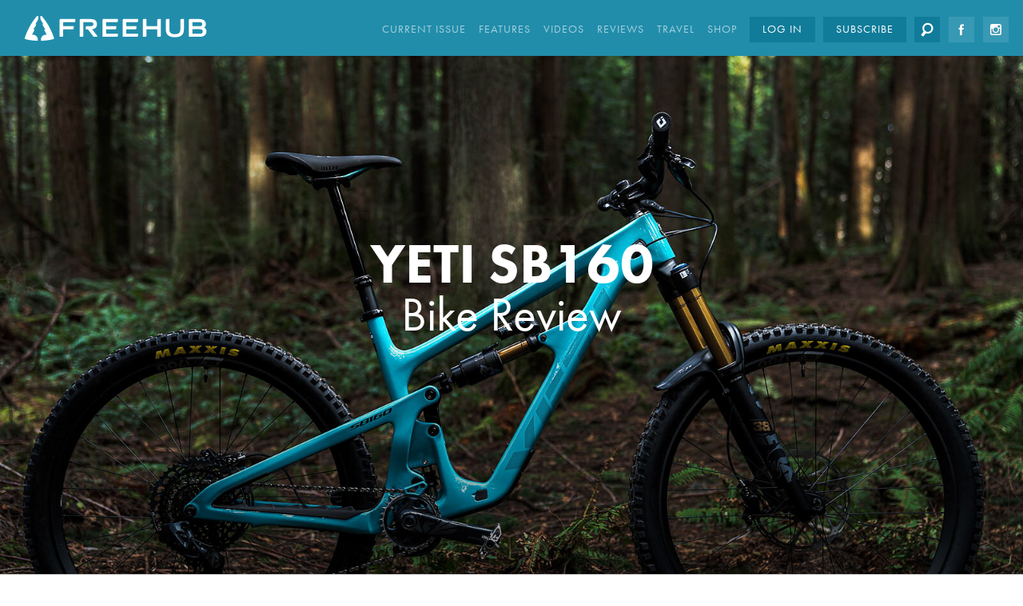

--- FILE ---
content_type: text/html; charset=utf-8
request_url: https://freehub.com/reviews/yeti-sb160
body_size: 34687
content:
<!DOCTYPE html>
<!--[if IEMobile 7]><html class="iem7"  lang="en" dir="ltr"><![endif]-->
<!--[if lte IE 6]><html class="lt-ie9 lt-ie8 lt-ie7"  lang="en" dir="ltr"><![endif]-->
<!--[if (IE 7)&(!IEMobile)]><html class="lt-ie9 lt-ie8"  lang="en" dir="ltr"><![endif]-->
<!--[if IE 8]><html class="lt-ie9"  lang="en" dir="ltr"><![endif]-->
<!--[if (gte IE 9)|(gt IEMobile 7)]><!--><html  lang="en" dir="ltr" prefix="og: http://ogp.me/ns# article: http://ogp.me/ns/article# book: http://ogp.me/ns/book# profile: http://ogp.me/ns/profile# video: http://ogp.me/ns/video# product: http://ogp.me/ns/product#"><!--<![endif]-->

<head>
  <!--[if IE]><![endif]-->
<meta charset="utf-8" />
<meta name="generator" content="Gravit Digital" />
<link rel="canonical" href="https://freehub.com/reviews/yeti-sb160" />
<meta property="og:site_name" content="Freehub Magazine" />
<meta property="og:type" content="article" />
<meta property="og:url" content="https://freehub.com/reviews/yeti-sb160" />
<meta property="og:title" content="Bike Review | YETI SB160" />
<meta property="og:updated_time" content="2023-06-27T10:21:47-07:00" />
<meta property="og:image" content="https://freehubmag.com/sites/freehub/files/articles/Yeti%20Turo.jpg" />
<meta property="og:image:url" content="https://freehubmag.com/sites/freehub/files/articles/Yeti%20Turo.jpg" />
<meta property="og:image:secure_url" content="https://freehubmag.com/sites/freehub/files/articles/Yeti%20Turo.jpg" />
<meta property="og:image:type" content="image/jpeg" />
<meta property="article:published_time" content="2023-04-19T00:00:00-07:00" />
<meta property="article:modified_time" content="2023-06-27T10:21:47-07:00" />
<script>
!function(f,b,e,v,n,t,s){if(f.fbq)return;n=f.fbq=function(){n.callMethod?
n.callMethod.apply(n,arguments):n.queue.push(arguments)};if(!f._fbq)f._fbq=n;
n.push=n;n.loaded=!0;n.version='2.0';n.queue=[];t=b.createElement(e);t.async=!0;
t.src=v;s=b.getElementsByTagName(e)[0];s.parentNode.insertBefore(t,s)}(window,
document,'script','https://connect.facebook.net/en_US/fbevents.js');
fbq('init', '1110427049319000', {}, {agent: 'pldrupal-7'});
fbq('track', 'PageView');
</script>
<noscript>
<img height="1" width="1" style="display:none" alt="fbpx"
src="https://www.facebook.com/tr?id=1110427049319000&ev=PageView&noscript=1"/></noscript>
  <title>Bike Review | YETI SB160 | Freehub Magazine</title>

      <meta name="MobileOptimized" content="width">
    <meta name="HandheldFriendly" content="true">
    <meta name="viewport" content="width=device-width, initial-scale=1.0">
    <meta http-equiv="cleartype" content="on">


  <link rel="apple-touch-icon" sizes="180x180" href="/sites/all/themes/freehub/apple-touch-icon.png">
  <link rel="icon" type="image/png" href="/sites/all/themes/freehub/favicon-32x32.png" sizes="32x32">
  <link rel="icon" type="image/png" href="/sites/all/themes/freehub/favicon-16x16.png" sizes="16x16">
  <link rel="manifest" href="/sites/all/themes/freehub/manifest.json">
  <link rel="mask-icon" href="/sites/all/themes/freehub/safari-pinned-tab.svg" color="#5bbad5">
  <link rel="shortcut icon" href="/sites/all/themes/freehub/favicon.ico">
  <meta name="msapplication-config" content="/sites/all/themes/freehub/browserconfig.xml">
  <meta name="theme-color" content="#ffffff">
  
  <link href='//fonts.googleapis.com/css?family=Libre+Baskerville:400,700,400italic' rel='stylesheet' type='text/css'>
  <script src="//vjs.zencdn.net/4.4/video.js"></script>

  <script type="text/javascript" src="//use.typekit.net/net2vmy.js"></script>
  <script type="text/javascript">try{Typekit.load();}catch(e){}</script>  
 
  <script data-ad-client="ca-pub-5837780792579437" async src="https://pagead2.googlesyndication.com/pagead/js/adsbygoogle.js"></script>
  <script async src="https://securepubads.g.doubleclick.net/tag/js/gpt.js"></script>

  <link href="https://unpkg.com/aos@2.3.1/dist/aos.css" rel="stylesheet">
  <link type="text/css" rel="stylesheet" href="https://freehub.com/sites/freehub/files/advagg_css/css__9cWqptSUNYq5YedfIwh33VxtugFVWjDdEsblT8GhLKI__quUjyhSfbEukHj8a0hYvzm9VTmPALmSZvA0xfM_Oxzo__UJn1jvQg9oJbaBoMDb7HePFy3d4q4itTy5JJIf9TEes.css" media="all" />
<link type="text/css" rel="stylesheet" href="https://freehub.com/sites/freehub/files/advagg_css/css__IOYwnxvKf-hqav5Tgo6FUtEVgURaQIlwRigRIqPbFSc__rtP6qjTh6AKhcZJPWdFXtZ3jBDlhudRnYH_sdWgPuwo__UJn1jvQg9oJbaBoMDb7HePFy3d4q4itTy5JJIf9TEes.css" media="all" />
<link type="text/css" rel="stylesheet" href="https://freehub.com/sites/freehub/files/advagg_css/css__yMHSG6QcsNADQIfYavx5G9fTU72YbG784fyd0CAUtec__TF6Pd-c90E9pCtcXwGKgdF1_P033mauusC0wJKDbefg__UJn1jvQg9oJbaBoMDb7HePFy3d4q4itTy5JJIf9TEes.css" media="all" />
<link type="text/css" rel="stylesheet" href="https://freehub.com/sites/freehub/files/advagg_css/css__M9l3g4_oWkICTsc2a3j6GLnkLkdEnmMXJZRaFoQ3_mw__RgGbXwcuRa4rv763RIteRuHLuEK83Zgoc9_JGFKJkgI__UJn1jvQg9oJbaBoMDb7HePFy3d4q4itTy5JJIf9TEes.css" media="all" />
<style>.node-article .copy h2{color:#000000}.node-article .copy blockquote{background-color:#000000}@media all and (max-width:640px){.node-article .mobile-add-bg{background-color:#000000}}
</style>
  
  <script src="https://unpkg.com/aos@2.3.1/dist/aos.js"></script>
  <script src="//cdnjs.cloudflare.com/ajax/libs/ScrollMagic/2.0.7/ScrollMagic.min.js"></script>
  <script src="https://freehub.com/sites/freehub/files/advagg_js/js__asGQqS1_cAYYnqAtzTnTGG_cE6H71nQCp5AUHETy86o__44HhuhnqBqCNDxsEyZRPGF7Mf6T8_CpEiOSbPPRr-KQ__UJn1jvQg9oJbaBoMDb7HePFy3d4q4itTy5JJIf9TEes.js"></script>
<script src="https://freehub.com/sites/freehub/files/advagg_js/js__FabcJ6qluktliDejymsuV-FqaN_HyMKGe93c2rO9Ky0__el1ZLGkKneOoCS6OWa01WHuIEsTsXZ46MRLCF390Fbw__UJn1jvQg9oJbaBoMDb7HePFy3d4q4itTy5JJIf9TEes.js"></script>
<script src="https://freehub.com/sites/freehub/files/advagg_js/js__PLgUAUh_w6xslGMIR4PaYK_xZjdL1m9vUCUOLwp8bXU__VDBj5f0b2LrzrLiQgo4PxLfL5YN92bUwT9YIuBtyDwI__UJn1jvQg9oJbaBoMDb7HePFy3d4q4itTy5JJIf9TEes.js"></script>
<script src="https://freehub.com/sites/freehub/files/advagg_js/js__PTfAH9eBkeiO1XWZvxWDfhW8uR9_XXQhyaqfV9h9EqU__d6DLCXxUoqi5WtSumpJEVEDGX752pd71hV-cmhqk7vw__UJn1jvQg9oJbaBoMDb7HePFy3d4q4itTy5JJIf9TEes.js"></script>
<script>jQuery.extend(Drupal.absolute_messages, {"dismiss":{"status":0,"warning":0,"error":0},"dismiss_time":{"status":"","warning":"","error":""},"dismiss_all_count":"2"});</script>
<script src="https://freehub.com/sites/freehub/files/advagg_js/js__dTRSuW27RiJte-z_L4Px_rno5dZsdWKiU3HtuBiTSmc__qxx0tZ2oz4MKEStUB_CPRHqSQzyJ0TJSjo-52r5f8jw__UJn1jvQg9oJbaBoMDb7HePFy3d4q4itTy5JJIf9TEes.js"></script>
<script async="async" src="https://www.googletagmanager.com/gtag/js?id=G-3NP2FF5KVX"></script>
<script>window.dataLayer = window.dataLayer || [];function gtag(){dataLayer.push(arguments)};gtag("js", new Date());gtag("set", "developer_id.dMDhkMT", true);/*ga('require', 'displayfeatures');*/gtag("config", "G-3NP2FF5KVX", {"groups":"default","cookie_domain":".freehub.com","allow_ad_personalization_signals":false});</script>
<script src="https://freehub.com/sites/freehub/files/advagg_js/js__p3v-FcCbmIlTZ7KoYJesnPh9fldEvz2RJWW2YbFXlUs__lwRQ0cIG2pJKhxo5VjmMnBrunSQabhkH3hGPRXqbbY0__UJn1jvQg9oJbaBoMDb7HePFy3d4q4itTy5JJIf9TEes.js"></script>
<script src="https://freehub.com/sites/freehub/files/advagg_js/js__gThvlP64HFvMG3Y5cacTEPMVbYfNxsSpZBsw2OhHPIo__e90qSls6zBzfvlnI4eHRjKGbbXpKiBTGN6bmqXRvgkY__UJn1jvQg9oJbaBoMDb7HePFy3d4q4itTy5JJIf9TEes.js"></script>
<script>jQuery.extend(Drupal.settings, {"basePath":"\/","pathPrefix":"","setHasJsCookie":0,"ajaxPageState":{"theme":"freehub","theme_token":"3AjDqS4CPv_FJhYwnfPpV8PPhYQNPW774ec8FgUxgd0","css":{"modules\/system\/system.base.css":1,"modules\/system\/system.menus.css":1,"modules\/system\/system.messages.css":1,"modules\/system\/system.theme.css":1,"sites\/all\/modules\/simplenews\/simplenews.css":1,"sites\/all\/modules\/date\/date_api\/date.css":1,"sites\/all\/modules\/date\/date_popup\/themes\/datepicker.1.7.css":1,"modules\/field\/theme\/field.css":1,"modules\/node\/node.css":1,"modules\/search\/search.css":1,"sites\/all\/modules\/uc_fedex\/uc_fedex.css":1,"sites\/all\/modules\/ubercart\/uc_order\/uc_order.css":1,"sites\/all\/modules\/ubercart\/uc_product\/uc_product.css":1,"sites\/all\/modules\/ubercart\/uc_store\/uc_store.css":1,"modules\/user\/user.css":1,"sites\/all\/modules\/views\/css\/views.css":1,"sites\/all\/modules\/lazyloader\/lazyloader.css":1,"sites\/all\/modules\/ckeditor\/css\/ckeditor.css":1,"sites\/all\/modules\/absolute_messages\/absolute_messages.css":1,"sites\/all\/modules\/ctools\/css\/ctools.css":1,"sites\/all\/modules\/radioactivity\/css\/radioactivity.css":1,"sites\/all\/modules\/addtoany\/addtoany.css":1,"sites\/all\/themes\/freehub\/system.menus.css":1,"sites\/all\/themes\/freehub\/system.messages.css":1,"sites\/all\/themes\/freehub\/system.theme.css":1,"sites\/all\/themes\/freehub\/css\/normalize.css":1,"sites\/all\/themes\/freehub\/css\/global.css":1,"sites\/all\/themes\/freehub\/css\/swiper.css":1,"sites\/all\/themes\/freehub\/css\/forms.css":1,"sites\/all\/themes\/freehub\/css\/fields.css":1,"sites\/all\/themes\/freehub\/css\/blocks.css":1,"sites\/all\/themes\/freehub\/css\/nodes.css":1,"sites\/all\/themes\/freehub\/css\/views.css":1,"sites\/all\/themes\/freehub\/css\/print.css":1},"js":{"misc\/jquery.js":1,"misc\/jquery-extend-3.4.0.js":1,"misc\/jquery-html-prefilter-3.5.0-backport.js":1,"misc\/jquery.once.js":1,"misc\/drupal.js":1,"misc\/jquery.cookie.js":1,"sites\/all\/modules\/shopify\/shopify.js":1,"sites\/all\/modules\/lazyloader\/jquery.lazyloader.js":1,"sites\/all\/modules\/authcache\/authcache.js":1,"sites\/all\/modules\/absolute_messages\/absolute_messages.js":1,"sites\/all\/modules\/google_analytics\/googleanalytics.js":1,"https:\/\/www.googletagmanager.com\/gtag\/js?id=G-3NP2FF5KVX":1,"sites\/all\/modules\/radioactivity\/js\/radioactivity.js":1,"sites\/all\/modules\/authcache\/modules\/authcache_menu\/authcache_menu.js":1,"sites\/all\/modules\/field_group\/field_group.js":1,"sites\/all\/themes\/freehub\/js\/modernizr.js":1,"sites\/all\/themes\/freehub\/js\/jquery.pin.min.js":1,"sites\/all\/themes\/freehub\/js\/jquery.cookie.js":1,"sites\/all\/themes\/freehub\/js\/gpt.js":1,"sites\/all\/themes\/freehub\/js\/swiper-bundle.min.js":1,"sites\/all\/themes\/freehub\/js\/script.js":1}},"authcache":{"q":"node\/11060","cp":{"path":"\/","domain":".freehub.com","secure":true},"cl":23.14814814814815},"better_exposed_filters":{"views":{"related_content":{"displays":{"block":{"filters":[]},"block_2":{"filters":[]}}}}},"googleanalytics":{"account":["G-3NP2FF5KVX"],"trackOutbound":1,"trackMailto":1,"trackDownload":1,"trackDownloadExtensions":"7z|aac|arc|arj|asf|asx|avi|bin|csv|doc(x|m)?|dot(x|m)?|exe|flv|gif|gz|gzip|hqx|jar|jpe?g|js|mp(2|3|4|e?g)|mov(ie)?|msi|msp|pdf|phps|png|ppt(x|m)?|pot(x|m)?|pps(x|m)?|ppam|sld(x|m)?|thmx|qtm?|ra(m|r)?|sea|sit|tar|tgz|torrent|txt|wav|wma|wmv|wpd|xls(x|m|b)?|xlt(x|m)|xlam|xml|z|zip","trackDomainMode":1},"radioactivity":{"emitters":{"emitDefault":[{"accuracy":"100","bundle":"article","energy":"10","entity_id":"11060","entity_type":"node","field_name":"field_radioactivity","language":"und","storage":"Deferred","type":"none","checksum":"629982b7105ea4b95dba54d5fdea3eac"}]},"config":{"emitPath":"\/sites\/all\/modules\/radioactivity\/emit.php","fpEnabled":1,"fpTimeout":"5"}},"field_group":{"div":"full"}});</script>

      <!--[if lt IE 9]>
    <script src="/sites/all/themes/zen/js/html5-respond.js"></script>
    <![endif]-->
   
</head>

<body id="top" class="html not-front not-logged-in no-sidebars page-node page-node- page-node-11060 node-type-article domain-freehubmag-com section-reviews page-panels with-prefix with-page-widgets" >
  <div id="fb-root"></div>
  <script>(function(d, s, id) {
    var js, fjs = d.getElementsByTagName(s)[0];
    if (d.getElementById(id)) return;
    js = d.createElement(s); js.id = id;
    js.src = "//connect.facebook.net/en_US/sdk.js#xfbml=1&version=v2.0";
    fjs.parentNode.insertBefore(js, fjs);
  }(document, "script", "facebook-jssdk"));</script>
      <div class="region region-body-prefix">
    <div id="block-block-59" class="block block-block first last odd">

      
  <div class="gpt-landing-container landing" id="div-gpt-landing"><script>
      $(document).ready(function() {
          if ($('body').hasClass('admin-menu')) {
				$('#div-gpt-landing').before('<div style="padding:5px; color:#999; text-align:center;">Admin view of landing page ad zone placement block</div>');
			}        

_freehubGptLanding('div-gpt-landing');
          googletag.cmd.push(function() {
              googletag.display('div-gpt-landing');
          });

      });
</script></div>

</div>
  </div>

<div class="page-wrap">
    <div class="region region-highlighted">
    <div id="block-block-47" class="block block-block first last odd">

      
  <!-- 
<div class="block-status" style="padding:13px 0 10px; color:#fff; background:#0d5931;"><div class="wrap" style="font-family:futura-pt,sans-serif; font-size:17px; letter-spacing:.01em; text-align:center;"><a href="https://shop.freehub.com/products/annual-print-subscription" style="text-decoration:none; color:#fff;" target="_blank">HOLIDAY PROMOTION  |  FREE SOCKS WITH A SUBSCRIPTION</a></div>
</div>
<p>-->

</div>
  </div>
<div id="page">
  
  <div id="main" class="clearfix">
    
    <div id="content" class="column" role="main">
            <div id="main-content">
                                          <h1 class="page__title title" id="page-title"><span>YETI SB160</span></h1>
                                          <ul class="action-links"></ul>
                


<article class="node-11060 node node-article node-promoted view-mode-full review clearfix">

  
  <header class="hero photo"><figure><img src="https://freehub.com/sites/freehub/files/styles/fullscreen/public/articles/Yeti%20Turo.jpg?itok=b93QFI5b" /><figcaption>Although it sports Yeti's classic teal colorway, the new SB160 is anything but old-school when it comes to its purebred speed and surprising efficiency.</figcaption></figure><h1 class="hero-title quote mobile-add-bg align-center">YETI SB160 <em>Bike Review</em></h1><p class="byline">Words by Spencer Astra | Photos by Cierra Coppock</p></header>
<div class="paragraphs-items paragraphs-items-field-body-widgets paragraphs-items-field-body-widgets-full paragraphs-items-full paragraphs-items-field-body-widgets paragraphs-items-field-body-widgets-full paragraphs-items-full">
  
  <section class="copy entity entity-paragraphs-item paragraphs-item-article-copy full">
    
  <h2>For years, I’ve been intrigued by Yeti’s Switch Infinity translational pivot bikes. There’s something inviting about the Golden, Colorado-based company’s signature teal paint job that has always left me wondering how they ride. Thankfully, I finally got the chance to give one a try.</h2>
<p>The new Yeti SB160 is purposefully built for the most demanding enduro race stages. And with its supplied 170-millimeter Fox Factory 38 fork up front, and 160 millimeters of impossibly soft rear travel out back—it’s spec’d to handle harsh, techy terrain anywhere in the world.</p>
	  	</section>  <section class="gpt-content-ad">
<script type='text/javascript'><!--//<![CDATA[
  _freehubContentGpt();
//]]>--></script>
</section>

  <section class="copy entity entity-paragraphs-item paragraphs-item-article-copy">
    
  <p><section class="photo"></section></p>
<div style="position:relative; padding-top:56.25%; margin-bottom:10px">
<iframe style="position: absolute; top: 0; left: 0; height: 100%; width: 100%;" src="https://www.youtube.com/embed/wzvXWgSYKjE" frameborder="0" allow="accelerometer; autoplay; encrypted-media; gyroscope; picture-in-picture" allowfullscreen=""></iframe></div>
<p></p>
	  	</section>  <section class="copy entity entity-paragraphs-item paragraphs-item-article-copy full">
    
  <p></p><center>
<p><strong>Bike Geometry &amp; Specs</strong></p>
<p>Model: 2023 Yeti SB160 T3<br />
Price: $10,500<br />
Wheel Size: 29"<br />
Rear Travel: 160 mm<br />
Fork: 170 mm<br />
Wheelbase: 1270 mm<br />
Chainstay: 441 mm<br />
Reach: 485 mm<br />
Head Tube Angle: 64°<br />
BB Height: 353 mm</p>
<p></p></center>
	  	</section>  <section class="gpt-content-ad">
<script type='text/javascript'><!--//<![CDATA[
  _freehubContentGpt();
//]]>--></script>
</section>

  <section class="entity entity-paragraphs-item paragraphs-item-article-photo col2">
			  	    
  <figure class="field-article-images">
    <img src="https://freehub.com/sites/freehub/files/styles/halfscreen/public/articles/photos/Yeti%20Turo-4.jpg" width="800" height="534" alt="" /><figcaption>A Fox Float X2 shock provides shock absorption duties for a stout and stiff rear end.</figcaption>  </figure>
  <figure class="field-article-images">
    <img src="https://freehub.com/sites/freehub/files/styles/halfscreen/public/articles/photos/Yeti%20Turo-9.jpg" width="800" height="534" alt="" /><figcaption>The SB160 easily edges into "carbon superbike" territory, but sensible features like a threaded bottom bracket keep the overall package user-friendly.</figcaption>  </figure>
</section>  <section class="copy entity entity-paragraphs-item paragraphs-item-article-copy full">
    
  <p>The SB160 features a very steep seat tube angle, and it’s a lovely feeling to be more forward on the bike while climbing fire roads and trails. The SB160 not only puts you forward and into a comfortable seated position, but it packs an immense amount of rear suspension support while pedaling. When pushing hard on the cranks, the rear end feels as though it lifts to deliver a peppy, urgent sensation while climbing. As a result, the SB160 is one of the best long-travel climbers I’ve ever come across. This firm platform also manages to eat up square edge roots and rocks for extra traction on punchy bursts of technical climbing. And, even with a number of spacers below the stem, the Yeti’s distinctly low stack height provides ample room for dialing in fit in the seated position.</p>
<p>The SB160 also had an extremely distinct feel on steep, downhill sections of trail. The fairly linear rear suspension curve at the translational Switch Infinity lower pivot point allows this bike to absolutely gobble up trail chatter. The suspension nearly eliminates any jarring impacts and allows the rider to stay calm amid high-speed chaos. The low stack height and higher feeling bottom bracket made me feel less inside the bike and more agile and on top of the bike. At times, this position made me feel a bit less confident, but it did help to preserve an amazing dose of nimbleness. It’s worth noting: switching to a higher-rise bar would have likely changed this.</p>
<p> </p>
	  	</section>  <section class="gpt-content-ad">
<script type='text/javascript'><!--//<![CDATA[
  _freehubContentGpt();
//]]>--></script>
</section>

  <section class="entity entity-paragraphs-item paragraphs-item-article-photo">
			  	    
  <figure class="field-article-images">
    <img src="https://freehub.com/sites/freehub/files/styles/fullscreen/public/articles/photos/Yeti%20Turo-12.jpg" width="1600" height="1067" alt="" /><figcaption>Floating collet pivot axles enhance frame stiffness and help extend bearing life.</figcaption>  </figure>
</section>  <section class="entity entity-paragraphs-item paragraphs-item-article-photo col2">
			  	    
  <figure class="field-article-images">
    <img src="https://freehub.com/sites/freehub/files/styles/halfscreen/public/articles/photos/Yeti%20Turo-11-2.jpg" width="800" height="450" alt="" /><figcaption>DT Swiss custom EX1700 hubs round out a high-end build.</figcaption>  </figure>
  <figure class="field-article-images">
    <img src="https://freehub.com/sites/freehub/files/styles/halfscreen/public/articles/photos/Yeti%20Turo%20spencer-3.jpg" width="800" height="450" alt="" /><figcaption>Yeti's Switch Infinity V2 suspension platform provides a remarkable balance of pedaling efficiency and plush travel.</figcaption>  </figure>
</section>  <section class="copy entity entity-paragraphs-item paragraphs-item-article-copy full">
    
  <p>From the moment I started riding, the SB160 felt like a ground-hugging plow machine. In fact, I didn’t feel playful on it until I started to really throw my weight into the linear rear suspension curve to get the bike to pop around. Toward the bottom of its stroke, the shock hits a steep ramp up in leverage to prevent harsh bottom outs and provide a fistful of pop.</p>
<p>The race-bred nature of the bike is very apparent when pedaling across smooth, downhill singletrack. As soon as the chain comes under tension, the rear end starts supporting your weight. It’s such a rewarding feeling to have the bike jolt forward with hard pedal strokes, and it underscores the ultra-responsive feel Yeti is known for.</p>
	  	</section>  <section class="gpt-content-ad">
<script type='text/javascript'><!--//<![CDATA[
  _freehubContentGpt();
//]]>--></script>
</section>

  <section class="entity entity-paragraphs-item paragraphs-item-article-photo">
			  	    
  <figure class="field-article-images">
    <img src="https://freehub.com/sites/freehub/files/styles/fullscreen/public/articles/photos/Yeti%20Turo%20spencer-7.jpg" width="1600" height="900" alt="" /><figcaption>Sleek, internally routed cables are secure, easy to work with, and rattle-free.</figcaption>  </figure>
</section>  <section class="copy entity entity-paragraphs-item paragraphs-item-article-copy full">
    
  <p>One of the biggest surprises for me was the stiffness of the SB160’s rear end. I had imagined that the complexity of the Switch Infinity would lead to some slop in the rear end of the bike—this was not at all the case. In reality, this SB160 had one of the stiffer-feeling rear ends of any bike I’ve tested.</p>
<p>Yeti built its storied heritage as a company that designs bikes for those who prioritize speed above all else. This focus is apparent from the moment you hop aboard and begin pedaling. The SB160 is a machine that rewards a pilot who isn’t afraid to charge up or down, though it can still provide a measure of calm during flights through obscenely rough trail—preferably with a maxed-out heartrate and a big smile to boot.</p>
	  	</section></div>
<nav class="article-meta-nav"><ul><li class="article-nav article-nav-share"><style type="text/css"><!--/*--><![CDATA[/* ><!--*/.a2a_svg, .a2a_count { border-radius: 0 !important; }/*--><!]]>*/</style><div class="a2a_kit a2a_kit_size_30 a2a_default_style" style="width:140px; margin:0 auto;">    <a class="a2a_button_facebook"></a>    <a class="a2a_button_twitter"></a>    <a class="a2a_button_email"></a>    <a class="a2a_dd a2a_counter last" href="http://www.addtoany.com/share_save">    </a></div></li><li class="article-nav mobile-inline mobile-border"><a class="" href="#top">⬆︎ Top</a></li><li class="article-nav mobile-inline"><a class="button" href="/product-reviews">More Reviews</a></li></ul></nav>  
        
</article>
      </div>
    </div>

    
          <div class="region region-content-bottom">
    <div id="block-views-related-content-block-2" class="block block-views first last odd">

        <h2 class="block__title block-title"><span>Product Reviews</span></h2>
    
  <div class="view view-related-content view-id-related_content view-display-id-block_2 responsive-list col-3 view-dom-id-48fcf01daf1a381211cf730b2d0bfb81">
        
  
  
      <div class="view-content">
      <div class="gpt-grid content-grid-1-37-6162" data-grid="content-grid-1-37-6162">
      
  <div class="views-row views-row-1 views-row-odd views-row-first">
    <article class="node-11706 node node-article node-teaser review bottom-title clearfix">

      <header>
      
                    
  <div class="field-article-images">
    <a href="/reviews/fox-36-sl-factory-grip-x"><img src="https://freehub.com/sites/freehub/files/styles/grid_teaser/public/articles/Fox%2036%20SL-8.jpg" width="480" height="400" alt="No gold on gold colorway this year for the 36 SL." /></a>  </div>
                <div class="bottom-title-wrap">
                  <h2 class="node__title node-title">
            <a href="/reviews/fox-36-sl-factory-grip-x">Fox 36 SL Factory GRIP X <em>The lightweight counterpart.</em></a>            
          </h2>

           
           
          
           
                </div>
                     

         
                            
      
          </header>
  
  <div class="field-body"><p>Fox's new 36 SL presents a compelling choice for trail riders of all flavors.</p></div>  
        
</article>
  </div>
    
        
  <div class="views-row views-row-2 views-row-even">
    <article class="node-11412 node node-article node-promoted node-teaser node-featured review bottom-title clearfix">

      <header>
      
                    
  <div class="field-article-images">
    <a href="/reviews/sram-motive-brakes"><img src="https://freehub.com/sites/freehub/files/styles/grid_teaser/public/articles/SRAM%20Motive%20Brakes-12.jpg" width="480" height="400" alt="SRAM&#039;s new Motive brakes, resplendent in their limited edition paintjob." /></a>  </div>
                <div class="bottom-title-wrap">
                  <h2 class="node__title node-title">
            <a href="/reviews/sram-motive-brakes">SRAM Motive Brakes <em>Component Review</em></a>            
          </h2>

           
           
          
           
                </div>
                     

         
                            
      
          </header>
  
  <div class="field-body"><p>More power, less weight, all mineral oil. SRAM has been busy. Along with the new mechanical Transmission which also launched today, the brand is...</p></div>  
        
</article>
  </div>
    
        
  <div class="views-row views-row-3 views-row-odd views-row-last">
    <article class="node-11834 node node-article node-promoted node-teaser node-featured review bottom-title clearfix">

      <header>
      
                    
  <div class="field-article-images">
    <a href="/reviews/osprey-escapist-velocity-6"><img src="https://freehub.com/sites/freehub/files/styles/grid_teaser/public/articles/Osprey%20Pack.jpg" width="480" height="400" alt="Vests are so hot right now." /></a>  </div>
                <div class="bottom-title-wrap">
                  <h2 class="node__title node-title">
            <a href="/reviews/osprey-escapist-velocity-6">Osprey Escapist Velocity 6 <em>Sleek and convenient.</em></a>            
          </h2>

           
           
          
           
                </div>
                     

         
                            
      
          </header>
  
  <div class="field-body"><p>Osprey's mountain bike vest is sleek and convenient.</p></div>  
        
</article>
  </div>
    
  </div>
    </div>
  
  
  
      
<div class="more-link">
  <a href="/product-reviews">
    View All &gt;  </a>
</div>
  
  
  
</div>
</div>
  </div>
  </div>

    <div class="region region-banner-bottom">
    <div id="block-block-35" class="block block-block gpt-content-ad clearfix first last odd">

      
        <div id="div-gpt-footer" style="margin-bottom:60px;">
        <script>
        _freehubGptFooter('div-gpt-footer');
        </script>
    	</div>

</div>
  </div>
 

</div>

<header class="header" id="site-header" role="banner">
  <div class="wrap">
    <a id="site-name" href="/" title="Freehub Magazine" class="header__site-link" rel="home">Freehub Magazine</a>   
      <div class="header__region region region-header">
    <div id="block-menu-block-3" class="block block-menu-block first odd" role="navigation">

      
  <div class="menu-block-wrapper menu-block-3 menu-name-main-menu parent-mlid-0 menu-level-1">
  <ul class="menu"><li class="menu__item is-leaf first leaf menu-mlid-2302 footer"><a href="/" class="menu__link front">Home</a></li>
<li class="menu__item is-leaf leaf menu-mlid-26812"><a href="https://freehub.com/newsroom/issue-164" class="menu__link">Current Issue</a></li>
<li class="menu__item is-leaf leaf menu-mlid-28055"><a href="/articles" class="menu__link">Features</a></li>
<li class="menu__item is-leaf leaf menu-mlid-28070"><a href="/videos" class="menu__link">Videos</a></li>
<li class="menu__item is-leaf leaf menu-mlid-28047"><a href="/product-reviews" class="menu__link">Reviews</a></li>
<li class="menu__item is-leaf leaf menu-mlid-28607"><a href="/travel" class="menu__link">Travel</a></li>
<li class="menu__item is-leaf leaf menu-mlid-2335"><a href="https://shop.freehubmag.com/" target="_blank" class="menu__link">Shop</a></li>
<li class="menu__item is-leaf leaf menu-mlid-25151"><a href="/user/login" class="menu__link header-button">Log In</a></li>
<li class="menu__item is-expanded expanded menu-mlid-22915"><a href="https://shop.freehub.com/collections/subscriptions" class="menu__link header-button">Subscribe</a><ul class="menu"><li class="menu__item is-leaf first leaf menu-mlid-24533"><a href="https://shop.freehub.com/products/annual-print-subscription" target="_blank" class="menu__link">PRINT</a></li>
<li class="menu__item is-leaf leaf menu-mlid-24532"><a href="https://shop.freehub.com/products/online-plus-subscription" target="_blank" class="menu__link">DIGITAL</a></li>
<li class="menu__item is-leaf last leaf menu-mlid-27150"><a href="https://freehub.com/newsletter" class="menu__link">NEWSLETTER</a></li>
</ul></li>
<li class="menu__item is-leaf last leaf menu-mlid-24068"><a href="/searchform" class="menu__link search header-button">Search</a></li>
</ul></div>

</div>
<div id="block-block-33" class="block block-block icons last even">

      
  <div>
<a class="social facebook" href="http://www.facebook.com/pages/Freehub-Magazine/61929326751" target="_blank"><img src="/sites/freehub/files/64-facebook-icon.png"></a>
<a class="social instagram"href="http://instagram.com/freehubmag" target="_blank"><img src="/sites/freehub/files/64-instagram-icon.png"></a>
<!--<a class="social vimeo" href="https://www.youtube.com/user/FreehubMagazine" target="_blank"><img src="/sites/freehub/files/64-youtube.png""></a>-->
</div>
</div>
  </div>
    <span class="menu-toggle">&#9776;</span>
  </div>
  </header>

<div id="site-footer">
<div class="footer-wrap">
    <footer id="footer" class="region region-footer">
    <div id="block-menu-block-4" class="block block-menu-block first odd" role="navigation">

      
  <div class="menu-block-wrapper menu-block-4 menu-name-main-menu parent-mlid-0 menu-level-1">
  <ul class="menu"><li class="menu__item is-leaf first leaf menu-mlid-2302 footer"><a href="/" class="menu__link front">Home</a></li>
<li class="menu__item is-leaf leaf menu-mlid-26812"><a href="https://freehub.com/newsroom/issue-164" class="menu__link">Current Issue</a></li>
<li class="menu__item is-leaf leaf menu-mlid-28055"><a href="/articles" class="menu__link">Features</a></li>
<li class="menu__item is-leaf leaf menu-mlid-28070"><a href="/videos" class="menu__link">Videos</a></li>
<li class="menu__item is-leaf leaf menu-mlid-28047"><a href="/product-reviews" class="menu__link">Reviews</a></li>
<li class="menu__item is-leaf leaf menu-mlid-28607"><a href="/travel" class="menu__link">Travel</a></li>
<li class="menu__item is-leaf leaf menu-mlid-2335"><a href="https://shop.freehubmag.com/" target="_blank" class="menu__link">Shop</a></li>
<li class="menu__item is-leaf leaf menu-mlid-25151"><a href="/user/login" class="menu__link header-button">Log In</a></li>
<li class="menu__item is-leaf is-parent leaf has-children menu-mlid-22915"><a href="https://shop.freehub.com/collections/subscriptions" class="menu__link header-button">Subscribe</a></li>
<li class="menu__item is-leaf last leaf menu-mlid-24068"><a href="/searchform" class="menu__link search header-button">Search</a></li>
</ul></div>

</div>
<div id="block-block-8" class="block block-block icons even">

      
  <div><a href="http://www.facebook.com/pages/Freehub-Magazine/61929326751" target="_blank"><img src="/sites/freehub/files/64-facebook.png" /></a><a href="http://twitter.com/#!/freehubmag" target="_blank"></a><a href="http://instagram.com/freehubmag" target="_blank"><img src="/sites/freehub/files/64-instagram.png" /></a><a href="https://www.youtube.com/user/FreehubMagazine?sub_confirmation=1" target="_blank"><img src="/sites/freehub/files/64-youtube.png" /></a><a href="https://mailchi.mp/freehubmag.com/newsletter" target="_blank"><img src="/sites/freehub/files/64-newsletter.png" /></a></div>
<!--<img src="/sites/freehub/files/64-twitter.png""></a>-->
</div>
<div id="block-menu-block-5" class="block block-menu-block last odd" role="navigation">

      
  <div class="menu-block-wrapper menu-block-5 menu-name-menu-footer-navigation parent-mlid-0 menu-level-1">
  <ul class="menu"><li class="menu__item is-leaf first leaf menu-mlid-23925 button" style="margin-bottom:5px;"><a href="/user" class="menu__link">My Account</a></li>
<li class="menu__item is-leaf leaf menu-mlid-24488"><a href="/shop-directory" class="menu__link">Magazine Finder</a></li>
<li class="menu__item is-leaf leaf menu-mlid-2528"><a href="https://freehubmag.com/contact-us" class="menu__link">Contact Us</a></li>
<li class="menu__item is-leaf leaf menu-mlid-20466"><a href="/contact/Change-of-Address" class="menu__link">Change of Address</a></li>
<li class="menu__item is-leaf leaf menu-mlid-2526"><a href="/contact/Advertising" class="menu__link">Advertise with Freehub</a></li>
<li class="menu__item is-leaf leaf menu-mlid-24931"><a href="https://freehub.com/newsletter" class="menu__link">Newsletter Sign-Up</a></li>
<li class="menu__item is-leaf leaf menu-mlid-25807"><a href="https://freehubmag.com/careers" class="menu__link">Careers</a></li>
<li class="menu__item is-leaf leaf menu-mlid-27191"><a href="https://freehubmag.com/faqs" class="menu__link">FAQS</a></li>
<li class="menu__item is-leaf last leaf menu-mlid-25605"><a href="https://freehubmag.com/policies" class="menu__link">Privacy Policy</a></li>
</ul></div>

</div>
  </footer>
  <div class="logo"><span>Freehub Mountain Bike Magazine</span> © 2009 - 2026</div>
  </div>
</div>

  <div class="region region-bottom">
    <div id="block-block-57" class="block block-block first last odd">

      
  
<script id="mcjs">!function(c,h,i,m,p){m=c.createElement(h),p=c.getElementsByTagName(h)[0],m.async=1,m.src=i,p.parentNode.insertBefore(m,p)}(document,"script","https://chimpstatic.com/mcjs-connected/js/users/eb48d930be925a155936af505/ca63c8d635b491f96bb02e30d.js");</script>

<script type="text/javascript" async src="//l.getsitecontrol.com/94mk0pow.js"></script>
</div>
  </div>

</div>
  <script>_freehubCheckTileAds("content-grid-1-37-6162")</script>
  <script async src="https://static.addtoany.com/menu/page.js"></script>
</body>
</html>

--- FILE ---
content_type: text/html; charset=utf-8
request_url: https://www.google.com/recaptcha/api2/aframe
body_size: 151
content:
<!DOCTYPE HTML><html><head><meta http-equiv="content-type" content="text/html; charset=UTF-8"></head><body><script nonce="Hm8LqF2J9wAKqVyCCiX9Mw">/** Anti-fraud and anti-abuse applications only. See google.com/recaptcha */ try{var clients={'sodar':'https://pagead2.googlesyndication.com/pagead/sodar?'};window.addEventListener("message",function(a){try{if(a.source===window.parent){var b=JSON.parse(a.data);var c=clients[b['id']];if(c){var d=document.createElement('img');d.src=c+b['params']+'&rc='+(localStorage.getItem("rc::a")?sessionStorage.getItem("rc::b"):"");window.document.body.appendChild(d);sessionStorage.setItem("rc::e",parseInt(sessionStorage.getItem("rc::e")||0)+1);localStorage.setItem("rc::h",'1768941664527');}}}catch(b){}});window.parent.postMessage("_grecaptcha_ready", "*");}catch(b){}</script></body></html>

--- FILE ---
content_type: text/css
request_url: https://freehub.com/sites/freehub/files/advagg_css/css__M9l3g4_oWkICTsc2a3j6GLnkLkdEnmMXJZRaFoQ3_mw__RgGbXwcuRa4rv763RIteRuHLuEK83Zgoc9_JGFKJkgI__UJn1jvQg9oJbaBoMDb7HePFy3d4q4itTy5JJIf9TEes.css
body_size: 511464
content:
.m-0{margin:0 !important}.mt-0{margin-top:0 !important}.mr-0{margin-right:0 !important}.mb-0{margin-bottom:0 !important}.ml-0{margin-left:0 !important}.mx-0{margin-left:0 !important;margin-right:0 !important}.my-0{margin-top:0 !important;margin-bottom:0 !important}.m-1{margin:.25em !important}.mt-1{margin-top:.25em !important}.mr-1{margin-right:.25em !important}.mb-1{margin-bottom:.25em !important}.ml-1{margin-left:.25em !important}.mx-1{margin-left:.25em !important;margin-right:.25em !important}.my-1{margin-top:.25em !important;margin-bottom:.25em !important}.m-2{margin:.5em !important}.mt-2{margin-top:.5em !important}.mr-2{margin-right:.5em !important}.mb-2{margin-bottom:.5em !important}.ml-2{margin-left:.5em !important}.mx-2{margin-left:.5em !important;margin-right:.5em !important}.my-2{margin-top:.5em !important;margin-bottom:.5em !important}.m-3{margin:.75em !important}.mt-3{margin-top:.75em !important}.mr-3{margin-right:.75em !important}.mb-3{margin-bottom:.75em !important}.ml-3{margin-left:.75em !important}.mx-3{margin-left:.75em !important;margin-right:.75em !important}.my-3{margin-top:.75em !important;margin-bottom:.75em !important}.m-4{margin:1em !important}.mt-4{margin-top:1em !important}.mr-4{margin-right:1em !important}.mb-4{margin-bottom:1em !important}.ml-4{margin-left:1em !important}.mx-4{margin-left:1em !important;margin-right:1em !important}.my-4{margin-top:1em !important;margin-bottom:1em !important}.m-5{margin:1.5em !important}.mt-5{margin-top:1.5em !important}.mr-5{margin-right:1.5em !important}.mb-5{margin-bottom:1.5em !important}.ml-5{margin-left:1.5em !important}.mx-5{margin-left:1.5em !important;margin-right:1.5em !important}.my-5{margin-top:1.5em !important;margin-bottom:1.5em !important}.m-6{margin:3em !important}.mt-6{margin-top:3em !important}.mr-6{margin-right:3em !important}.mb-6{margin-bottom:3em !important}.ml-6{margin-left:3em !important}.mx-6{margin-left:3em !important;margin-right:3em !important}.my-6{margin-top:3em !important;margin-bottom:3em !important}.m-auto{margin:auto !important}.mt-auto{margin-top:auto !important}.mr-auto{margin-right:auto !important}.mb-auto{margin-bottom:auto !important}.ml-auto{margin-left:auto !important}.mx-auto{margin-left:auto !important;margin-right:auto !important}.my-auto{margin-top:auto !important;margin-bottom:auto !important}.p-0{padding:0 !important}.pt-0{padding-top:0 !important}.pr-0{padding-right:0 !important}.pb-0{padding-bottom:0 !important}.pl-0{padding-left:0 !important}.px-0{padding-left:0 !important;padding-right:0 !important}.py-0{padding-top:0 !important;padding-bottom:0 !important}.p-1{padding:.25em !important}.pt-1{padding-top:.25em !important}.pr-1{padding-right:.25em !important}.pb-1{padding-bottom:.25em !important}.pl-1{padding-left:.25em !important}.px-1{padding-left:.25em !important;padding-right:.25em !important}.py-1{padding-top:.25em !important;padding-bottom:.25em !important}.p-2{padding:.5em !important}.pt-2{padding-top:.5em !important}.pr-2{padding-right:.5em !important}.pb-2{padding-bottom:.5em !important}.pl-2{padding-left:.5em !important}.px-2{padding-left:.5em !important;padding-right:.5em !important}.py-2{padding-top:.5em !important;padding-bottom:.5em !important}.p-3{padding:.75em !important}.pt-3{padding-top:.75em !important}.pr-3{padding-right:.75em !important}.pb-3{padding-bottom:.75em !important}.pl-3{padding-left:.75em !important}.px-3{padding-left:.75em !important;padding-right:.75em !important}.py-3{padding-top:.75em !important;padding-bottom:.75em !important}.p-4{padding:1em !important}.pt-4{padding-top:1em !important}.pr-4{padding-right:1em !important}.pb-4{padding-bottom:1em !important}.pl-4{padding-left:1em !important}.px-4{padding-left:1em !important;padding-right:1em !important}.py-4{padding-top:1em !important;padding-bottom:1em !important}.p-5{padding:1.5em !important}.pt-5{padding-top:1.5em !important}.pr-5{padding-right:1.5em !important}.pb-5{padding-bottom:1.5em !important}.pl-5{padding-left:1.5em !important}.px-5{padding-left:1.5em !important;padding-right:1.5em !important}.py-5{padding-top:1.5em !important;padding-bottom:1.5em !important}.p-6{padding:3em !important}.pt-6{padding-top:3em !important}.pr-6{padding-right:3em !important}.pb-6{padding-bottom:3em !important}.pl-6{padding-left:3em !important}.px-6{padding-left:3em !important;padding-right:3em !important}.py-6{padding-top:3em !important;padding-bottom:3em !important}.p-auto{padding:auto !important}.pt-auto{padding-top:auto !important}.pr-auto{padding-right:auto !important}.pb-auto{padding-bottom:auto !important}.pl-auto{padding-left:auto !important}.px-auto{padding-left:auto !important;padding-right:auto !important}.py-auto{padding-top:auto !important;padding-bottom:auto !important}.column{display:block;flex-basis:0;flex-grow:1;flex-shrink:1;padding:.75rem}.columns.is-mobile>.column.is-narrow{flex:none;width:unset}.columns.is-mobile>.column.is-full{flex:none;width:100%}.columns.is-mobile>.column.is-three-quarters{flex:none;width:75%}.columns.is-mobile>.column.is-two-thirds{flex:none;width:66.6666%}.columns.is-mobile>.column.is-half{flex:none;width:50%}.columns.is-mobile>.column.is-one-third{flex:none;width:33.3333%}.columns.is-mobile>.column.is-one-quarter{flex:none;width:25%}.columns.is-mobile>.column.is-one-fifth{flex:none;width:20%}.columns.is-mobile>.column.is-two-fifths{flex:none;width:40%}.columns.is-mobile>.column.is-three-fifths{flex:none;width:60%}.columns.is-mobile>.column.is-four-fifths{flex:none;width:80%}.columns.is-mobile>.column.is-offset-three-quarters{margin-left:75%}.columns.is-mobile>.column.is-offset-two-thirds{margin-left:66.6666%}.columns.is-mobile>.column.is-offset-half{margin-left:50%}.columns.is-mobile>.column.is-offset-one-third{margin-left:33.3333%}.columns.is-mobile>.column.is-offset-one-quarter{margin-left:25%}.columns.is-mobile>.column.is-offset-one-fifth{margin-left:20%}.columns.is-mobile>.column.is-offset-two-fifths{margin-left:40%}.columns.is-mobile>.column.is-offset-three-fifths{margin-left:60%}.columns.is-mobile>.column.is-offset-four-fifths{margin-left:80%}.columns.is-mobile>.column.is-0{flex:none;width:0%}.columns.is-mobile>.column.is-offset-0{margin-left:0%}.columns.is-mobile>.column.is-1{flex:none;width:8.33333%}.columns.is-mobile>.column.is-offset-1{margin-left:8.33333%}.columns.is-mobile>.column.is-2{flex:none;width:16.66667%}.columns.is-mobile>.column.is-offset-2{margin-left:16.66667%}.columns.is-mobile>.column.is-3{flex:none;width:25%}.columns.is-mobile>.column.is-offset-3{margin-left:25%}.columns.is-mobile>.column.is-4{flex:none;width:33.33333%}.columns.is-mobile>.column.is-offset-4{margin-left:33.33333%}.columns.is-mobile>.column.is-5{flex:none;width:41.66667%}.columns.is-mobile>.column.is-offset-5{margin-left:41.66667%}.columns.is-mobile>.column.is-6{flex:none;width:50%}.columns.is-mobile>.column.is-offset-6{margin-left:50%}.columns.is-mobile>.column.is-7{flex:none;width:58.33333%}.columns.is-mobile>.column.is-offset-7{margin-left:58.33333%}.columns.is-mobile>.column.is-8{flex:none;width:66.66667%}.columns.is-mobile>.column.is-offset-8{margin-left:66.66667%}.columns.is-mobile>.column.is-9{flex:none;width:75%}.columns.is-mobile>.column.is-offset-9{margin-left:75%}.columns.is-mobile>.column.is-10{flex:none;width:83.33333%}.columns.is-mobile>.column.is-offset-10{margin-left:83.33333%}.columns.is-mobile>.column.is-11{flex:none;width:91.66667%}.columns.is-mobile>.column.is-offset-11{margin-left:91.66667%}.columns.is-mobile>.column.is-12{flex:none;width:100%}.columns.is-mobile>.column.is-offset-12{margin-left:100%}@media screen and (max-width:768px) {
 .column.is-narrow-mobile{flex:none;width:unset}.column.is-full-mobile{flex:none;width:100%}.column.is-three-quarters-mobile{flex:none;width:75%}.column.is-two-thirds-mobile{flex:none;width:66.6666%}.column.is-half-mobile{flex:none;width:50%}.column.is-one-third-mobile{flex:none;width:33.3333%}.column.is-one-quarter-mobile{flex:none;width:25%}.column.is-one-fifth-mobile{flex:none;width:20%}.column.is-two-fifths-mobile{flex:none;width:40%}.column.is-three-fifths-mobile{flex:none;width:60%}.column.is-four-fifths-mobile{flex:none;width:80%}.column.is-offset-three-quarters-mobile{margin-left:75%}.column.is-offset-two-thirds-mobile{margin-left:66.6666%}.column.is-offset-half-mobile{margin-left:50%}.column.is-offset-one-third-mobile{margin-left:33.3333%}.column.is-offset-one-quarter-mobile{margin-left:25%}.column.is-offset-one-fifth-mobile{margin-left:20%}.column.is-offset-two-fifths-mobile{margin-left:40%}.column.is-offset-three-fifths-mobile{margin-left:60%}.column.is-offset-four-fifths-mobile{margin-left:80%}.column.is-0-mobile{flex:none;width:0%}.column.is-offset-0-mobile{margin-left:0%}.column.is-1-mobile{flex:none;width:8.33333%}.column.is-offset-1-mobile{margin-left:8.33333%}.column.is-2-mobile{flex:none;width:16.66667%}.column.is-offset-2-mobile{margin-left:16.66667%}.column.is-3-mobile{flex:none;width:25%}.column.is-offset-3-mobile{margin-left:25%}.column.is-4-mobile{flex:none;width:33.33333%}.column.is-offset-4-mobile{margin-left:33.33333%}.column.is-5-mobile{flex:none;width:41.66667%}.column.is-offset-5-mobile{margin-left:41.66667%}.column.is-6-mobile{flex:none;width:50%}.column.is-offset-6-mobile{margin-left:50%}.column.is-7-mobile{flex:none;width:58.33333%}.column.is-offset-7-mobile{margin-left:58.33333%}.column.is-8-mobile{flex:none;width:66.66667%}.column.is-offset-8-mobile{margin-left:66.66667%}.column.is-9-mobile{flex:none;width:75%}.column.is-offset-9-mobile{margin-left:75%}.column.is-10-mobile{flex:none;width:83.33333%}.column.is-offset-10-mobile{margin-left:83.33333%}.column.is-11-mobile{flex:none;width:91.66667%}.column.is-offset-11-mobile{margin-left:91.66667%}.column.is-12-mobile{flex:none;width:100%}.column.is-offset-12-mobile{margin-left:100%} 
}@media screen and (min-width:769px),print {
 .column.is-narrow,.column.is-narrow-tablet{flex:none;width:unset}.column.is-full,.column.is-full-tablet{flex:none;width:100%}.column.is-three-quarters,.column.is-three-quarters-tablet{flex:none;width:75%}.column.is-two-thirds,.column.is-two-thirds-tablet{flex:none;width:66.6666%}.column.is-half,.column.is-half-tablet{flex:none;width:50%}.column.is-one-third,.column.is-one-third-tablet{flex:none;width:33.3333%}.column.is-one-quarter,.column.is-one-quarter-tablet{flex:none;width:25%}.column.is-one-fifth,.column.is-one-fifth-tablet{flex:none;width:20%}.column.is-two-fifths,.column.is-two-fifths-tablet{flex:none;width:40%}.column.is-three-fifths,.column.is-three-fifths-tablet{flex:none;width:60%}.column.is-four-fifths,.column.is-four-fifths-tablet{flex:none;width:80%}.column.is-offset-three-quarters,.column.is-offset-three-quarters-tablet{margin-left:75%}.column.is-offset-two-thirds,.column.is-offset-two-thirds-tablet{margin-left:66.6666%}.column.is-offset-half,.column.is-offset-half-tablet{margin-left:50%}.column.is-offset-one-third,.column.is-offset-one-third-tablet{margin-left:33.3333%}.column.is-offset-one-quarter,.column.is-offset-one-quarter-tablet{margin-left:25%}.column.is-offset-one-fifth,.column.is-offset-one-fifth-tablet{margin-left:20%}.column.is-offset-two-fifths,.column.is-offset-two-fifths-tablet{margin-left:40%}.column.is-offset-three-fifths,.column.is-offset-three-fifths-tablet{margin-left:60%}.column.is-offset-four-fifths,.column.is-offset-four-fifths-tablet{margin-left:80%}.column.is-0,.column.is-0-tablet{flex:none;width:0%}.column.is-offset-0,.column.is-offset-0-tablet{margin-left:0%}.column.is-1,.column.is-1-tablet{flex:none;width:8.33333%}.column.is-offset-1,.column.is-offset-1-tablet{margin-left:8.33333%}.column.is-2,.column.is-2-tablet{flex:none;width:16.66667%}.column.is-offset-2,.column.is-offset-2-tablet{margin-left:16.66667%}.column.is-3,.column.is-3-tablet{flex:none;width:25%}.column.is-offset-3,.column.is-offset-3-tablet{margin-left:25%}.column.is-4,.column.is-4-tablet{flex:none;width:33.33333%}.column.is-offset-4,.column.is-offset-4-tablet{margin-left:33.33333%}.column.is-5,.column.is-5-tablet{flex:none;width:41.66667%}.column.is-offset-5,.column.is-offset-5-tablet{margin-left:41.66667%}.column.is-6,.column.is-6-tablet{flex:none;width:50%}.column.is-offset-6,.column.is-offset-6-tablet{margin-left:50%}.column.is-7,.column.is-7-tablet{flex:none;width:58.33333%}.column.is-offset-7,.column.is-offset-7-tablet{margin-left:58.33333%}.column.is-8,.column.is-8-tablet{flex:none;width:66.66667%}.column.is-offset-8,.column.is-offset-8-tablet{margin-left:66.66667%}.column.is-9,.column.is-9-tablet{flex:none;width:75%}.column.is-offset-9,.column.is-offset-9-tablet{margin-left:75%}.column.is-10,.column.is-10-tablet{flex:none;width:83.33333%}.column.is-offset-10,.column.is-offset-10-tablet{margin-left:83.33333%}.column.is-11,.column.is-11-tablet{flex:none;width:91.66667%}.column.is-offset-11,.column.is-offset-11-tablet{margin-left:91.66667%}.column.is-12,.column.is-12-tablet{flex:none;width:100%}.column.is-offset-12,.column.is-offset-12-tablet{margin-left:100%} 
}@media screen and (max-width:1023px) {
 .column.is-narrow-touch{flex:none;width:unset}.column.is-full-touch{flex:none;width:100%}.column.is-three-quarters-touch{flex:none;width:75%}.column.is-two-thirds-touch{flex:none;width:66.6666%}.column.is-half-touch{flex:none;width:50%}.column.is-one-third-touch{flex:none;width:33.3333%}.column.is-one-quarter-touch{flex:none;width:25%}.column.is-one-fifth-touch{flex:none;width:20%}.column.is-two-fifths-touch{flex:none;width:40%}.column.is-three-fifths-touch{flex:none;width:60%}.column.is-four-fifths-touch{flex:none;width:80%}.column.is-offset-three-quarters-touch{margin-left:75%}.column.is-offset-two-thirds-touch{margin-left:66.6666%}.column.is-offset-half-touch{margin-left:50%}.column.is-offset-one-third-touch{margin-left:33.3333%}.column.is-offset-one-quarter-touch{margin-left:25%}.column.is-offset-one-fifth-touch{margin-left:20%}.column.is-offset-two-fifths-touch{margin-left:40%}.column.is-offset-three-fifths-touch{margin-left:60%}.column.is-offset-four-fifths-touch{margin-left:80%}.column.is-0-touch{flex:none;width:0%}.column.is-offset-0-touch{margin-left:0%}.column.is-1-touch{flex:none;width:8.33333%}.column.is-offset-1-touch{margin-left:8.33333%}.column.is-2-touch{flex:none;width:16.66667%}.column.is-offset-2-touch{margin-left:16.66667%}.column.is-3-touch{flex:none;width:25%}.column.is-offset-3-touch{margin-left:25%}.column.is-4-touch{flex:none;width:33.33333%}.column.is-offset-4-touch{margin-left:33.33333%}.column.is-5-touch{flex:none;width:41.66667%}.column.is-offset-5-touch{margin-left:41.66667%}.column.is-6-touch{flex:none;width:50%}.column.is-offset-6-touch{margin-left:50%}.column.is-7-touch{flex:none;width:58.33333%}.column.is-offset-7-touch{margin-left:58.33333%}.column.is-8-touch{flex:none;width:66.66667%}.column.is-offset-8-touch{margin-left:66.66667%}.column.is-9-touch{flex:none;width:75%}.column.is-offset-9-touch{margin-left:75%}.column.is-10-touch{flex:none;width:83.33333%}.column.is-offset-10-touch{margin-left:83.33333%}.column.is-11-touch{flex:none;width:91.66667%}.column.is-offset-11-touch{margin-left:91.66667%}.column.is-12-touch{flex:none;width:100%}.column.is-offset-12-touch{margin-left:100%} 
}@media screen and (min-width:1024px) {
 .column.is-narrow-desktop{flex:none;width:unset}.column.is-full-desktop{flex:none;width:100%}.column.is-three-quarters-desktop{flex:none;width:75%}.column.is-two-thirds-desktop{flex:none;width:66.6666%}.column.is-half-desktop{flex:none;width:50%}.column.is-one-third-desktop{flex:none;width:33.3333%}.column.is-one-quarter-desktop{flex:none;width:25%}.column.is-one-fifth-desktop{flex:none;width:20%}.column.is-two-fifths-desktop{flex:none;width:40%}.column.is-three-fifths-desktop{flex:none;width:60%}.column.is-four-fifths-desktop{flex:none;width:80%}.column.is-offset-three-quarters-desktop{margin-left:75%}.column.is-offset-two-thirds-desktop{margin-left:66.6666%}.column.is-offset-half-desktop{margin-left:50%}.column.is-offset-one-third-desktop{margin-left:33.3333%}.column.is-offset-one-quarter-desktop{margin-left:25%}.column.is-offset-one-fifth-desktop{margin-left:20%}.column.is-offset-two-fifths-desktop{margin-left:40%}.column.is-offset-three-fifths-desktop{margin-left:60%}.column.is-offset-four-fifths-desktop{margin-left:80%}.column.is-0-desktop{flex:none;width:0%}.column.is-offset-0-desktop{margin-left:0%}.column.is-1-desktop{flex:none;width:8.33333%}.column.is-offset-1-desktop{margin-left:8.33333%}.column.is-2-desktop{flex:none;width:16.66667%}.column.is-offset-2-desktop{margin-left:16.66667%}.column.is-3-desktop{flex:none;width:25%}.column.is-offset-3-desktop{margin-left:25%}.column.is-4-desktop{flex:none;width:33.33333%}.column.is-offset-4-desktop{margin-left:33.33333%}.column.is-5-desktop{flex:none;width:41.66667%}.column.is-offset-5-desktop{margin-left:41.66667%}.column.is-6-desktop{flex:none;width:50%}.column.is-offset-6-desktop{margin-left:50%}.column.is-7-desktop{flex:none;width:58.33333%}.column.is-offset-7-desktop{margin-left:58.33333%}.column.is-8-desktop{flex:none;width:66.66667%}.column.is-offset-8-desktop{margin-left:66.66667%}.column.is-9-desktop{flex:none;width:75%}.column.is-offset-9-desktop{margin-left:75%}.column.is-10-desktop{flex:none;width:83.33333%}.column.is-offset-10-desktop{margin-left:83.33333%}.column.is-11-desktop{flex:none;width:91.66667%}.column.is-offset-11-desktop{margin-left:91.66667%}.column.is-12-desktop{flex:none;width:100%}.column.is-offset-12-desktop{margin-left:100%} 
}@media screen and (min-width:1216px) {
 .column.is-narrow-widescreen{flex:none;width:unset}.column.is-full-widescreen{flex:none;width:100%}.column.is-three-quarters-widescreen{flex:none;width:75%}.column.is-two-thirds-widescreen{flex:none;width:66.6666%}.column.is-half-widescreen{flex:none;width:50%}.column.is-one-third-widescreen{flex:none;width:33.3333%}.column.is-one-quarter-widescreen{flex:none;width:25%}.column.is-one-fifth-widescreen{flex:none;width:20%}.column.is-two-fifths-widescreen{flex:none;width:40%}.column.is-three-fifths-widescreen{flex:none;width:60%}.column.is-four-fifths-widescreen{flex:none;width:80%}.column.is-offset-three-quarters-widescreen{margin-left:75%}.column.is-offset-two-thirds-widescreen{margin-left:66.6666%}.column.is-offset-half-widescreen{margin-left:50%}.column.is-offset-one-third-widescreen{margin-left:33.3333%}.column.is-offset-one-quarter-widescreen{margin-left:25%}.column.is-offset-one-fifth-widescreen{margin-left:20%}.column.is-offset-two-fifths-widescreen{margin-left:40%}.column.is-offset-three-fifths-widescreen{margin-left:60%}.column.is-offset-four-fifths-widescreen{margin-left:80%}.column.is-0-widescreen{flex:none;width:0%}.column.is-offset-0-widescreen{margin-left:0%}.column.is-1-widescreen{flex:none;width:8.33333%}.column.is-offset-1-widescreen{margin-left:8.33333%}.column.is-2-widescreen{flex:none;width:16.66667%}.column.is-offset-2-widescreen{margin-left:16.66667%}.column.is-3-widescreen{flex:none;width:25%}.column.is-offset-3-widescreen{margin-left:25%}.column.is-4-widescreen{flex:none;width:33.33333%}.column.is-offset-4-widescreen{margin-left:33.33333%}.column.is-5-widescreen{flex:none;width:41.66667%}.column.is-offset-5-widescreen{margin-left:41.66667%}.column.is-6-widescreen{flex:none;width:50%}.column.is-offset-6-widescreen{margin-left:50%}.column.is-7-widescreen{flex:none;width:58.33333%}.column.is-offset-7-widescreen{margin-left:58.33333%}.column.is-8-widescreen{flex:none;width:66.66667%}.column.is-offset-8-widescreen{margin-left:66.66667%}.column.is-9-widescreen{flex:none;width:75%}.column.is-offset-9-widescreen{margin-left:75%}.column.is-10-widescreen{flex:none;width:83.33333%}.column.is-offset-10-widescreen{margin-left:83.33333%}.column.is-11-widescreen{flex:none;width:91.66667%}.column.is-offset-11-widescreen{margin-left:91.66667%}.column.is-12-widescreen{flex:none;width:100%}.column.is-offset-12-widescreen{margin-left:100%} 
}@media screen and (min-width:1408px) {
 .column.is-narrow-fullhd{flex:none;width:unset}.column.is-full-fullhd{flex:none;width:100%}.column.is-three-quarters-fullhd{flex:none;width:75%}.column.is-two-thirds-fullhd{flex:none;width:66.6666%}.column.is-half-fullhd{flex:none;width:50%}.column.is-one-third-fullhd{flex:none;width:33.3333%}.column.is-one-quarter-fullhd{flex:none;width:25%}.column.is-one-fifth-fullhd{flex:none;width:20%}.column.is-two-fifths-fullhd{flex:none;width:40%}.column.is-three-fifths-fullhd{flex:none;width:60%}.column.is-four-fifths-fullhd{flex:none;width:80%}.column.is-offset-three-quarters-fullhd{margin-left:75%}.column.is-offset-two-thirds-fullhd{margin-left:66.6666%}.column.is-offset-half-fullhd{margin-left:50%}.column.is-offset-one-third-fullhd{margin-left:33.3333%}.column.is-offset-one-quarter-fullhd{margin-left:25%}.column.is-offset-one-fifth-fullhd{margin-left:20%}.column.is-offset-two-fifths-fullhd{margin-left:40%}.column.is-offset-three-fifths-fullhd{margin-left:60%}.column.is-offset-four-fifths-fullhd{margin-left:80%}.column.is-0-fullhd{flex:none;width:0%}.column.is-offset-0-fullhd{margin-left:0%}.column.is-1-fullhd{flex:none;width:8.33333%}.column.is-offset-1-fullhd{margin-left:8.33333%}.column.is-2-fullhd{flex:none;width:16.66667%}.column.is-offset-2-fullhd{margin-left:16.66667%}.column.is-3-fullhd{flex:none;width:25%}.column.is-offset-3-fullhd{margin-left:25%}.column.is-4-fullhd{flex:none;width:33.33333%}.column.is-offset-4-fullhd{margin-left:33.33333%}.column.is-5-fullhd{flex:none;width:41.66667%}.column.is-offset-5-fullhd{margin-left:41.66667%}.column.is-6-fullhd{flex:none;width:50%}.column.is-offset-6-fullhd{margin-left:50%}.column.is-7-fullhd{flex:none;width:58.33333%}.column.is-offset-7-fullhd{margin-left:58.33333%}.column.is-8-fullhd{flex:none;width:66.66667%}.column.is-offset-8-fullhd{margin-left:66.66667%}.column.is-9-fullhd{flex:none;width:75%}.column.is-offset-9-fullhd{margin-left:75%}.column.is-10-fullhd{flex:none;width:83.33333%}.column.is-offset-10-fullhd{margin-left:83.33333%}.column.is-11-fullhd{flex:none;width:91.66667%}.column.is-offset-11-fullhd{margin-left:91.66667%}.column.is-12-fullhd{flex:none;width:100%}.column.is-offset-12-fullhd{margin-left:100%} 
}.columns{margin-left:-0.75rem;margin-right:-0.75rem;margin-top:-0.75rem}.columns:last-child{margin-bottom:-0.75rem}.columns:not(:last-child){margin-bottom:calc(1.5rem - .75rem)}.columns.is-centered{justify-content:center}.columns.is-gapless{margin-left:0;margin-right:0;margin-top:0}.columns.is-gapless>.column{margin:0;padding:0 !important}.columns.is-gapless:not(:last-child){margin-bottom:1.5rem}.columns.is-gapless:last-child{margin-bottom:0}.columns.is-mobile{display:flex}.columns.is-multiline{flex-wrap:wrap}.columns.is-vcentered{align-items:center}@media screen and (min-width:769px),print {
 .columns:not(.is-desktop){display:flex} 
}@media screen and (min-width:1024px) {
 .columns.is-desktop{display:flex} 
}.columns.is-variable{--columnGap:.75rem;margin-left:calc(-1 * var(--columnGap));margin-right:calc(-1 * var(--columnGap))}.columns.is-variable>.column{padding-left:var(--columnGap);padding-right:var(--columnGap)}.columns.is-variable.is-0{--columnGap:0rem}@media screen and (max-width:768px) {
 .columns.is-variable.is-0-mobile{--columnGap:0rem} 
}@media screen and (min-width:769px),print {
 .columns.is-variable.is-0-tablet{--columnGap:0rem} 
}@media screen and (min-width:769px) and (max-width:1023px) {
 .columns.is-variable.is-0-tablet-only{--columnGap:0rem} 
}@media screen and (max-width:1023px) {
 .columns.is-variable.is-0-touch{--columnGap:0rem} 
}@media screen and (min-width:1024px) {
 .columns.is-variable.is-0-desktop{--columnGap:0rem} 
}@media screen and (min-width:1024px) and (max-width:1215px) {
 .columns.is-variable.is-0-desktop-only{--columnGap:0rem} 
}@media screen and (min-width:1216px) {
 .columns.is-variable.is-0-widescreen{--columnGap:0rem} 
}@media screen and (min-width:1216px) and (max-width:1407px) {
 .columns.is-variable.is-0-widescreen-only{--columnGap:0rem} 
}@media screen and (min-width:1408px) {
 .columns.is-variable.is-0-fullhd{--columnGap:0rem} 
}.columns.is-variable.is-1{--columnGap:.25rem}@media screen and (max-width:768px) {
 .columns.is-variable.is-1-mobile{--columnGap:.25rem} 
}@media screen and (min-width:769px),print {
 .columns.is-variable.is-1-tablet{--columnGap:.25rem} 
}@media screen and (min-width:769px) and (max-width:1023px) {
 .columns.is-variable.is-1-tablet-only{--columnGap:.25rem} 
}@media screen and (max-width:1023px) {
 .columns.is-variable.is-1-touch{--columnGap:.25rem} 
}@media screen and (min-width:1024px) {
 .columns.is-variable.is-1-desktop{--columnGap:.25rem} 
}@media screen and (min-width:1024px) and (max-width:1215px) {
 .columns.is-variable.is-1-desktop-only{--columnGap:.25rem} 
}@media screen and (min-width:1216px) {
 .columns.is-variable.is-1-widescreen{--columnGap:.25rem} 
}@media screen and (min-width:1216px) and (max-width:1407px) {
 .columns.is-variable.is-1-widescreen-only{--columnGap:.25rem} 
}@media screen and (min-width:1408px) {
 .columns.is-variable.is-1-fullhd{--columnGap:.25rem} 
}.columns.is-variable.is-2{--columnGap:.5rem}@media screen and (max-width:768px) {
 .columns.is-variable.is-2-mobile{--columnGap:.5rem} 
}@media screen and (min-width:769px),print {
 .columns.is-variable.is-2-tablet{--columnGap:.5rem} 
}@media screen and (min-width:769px) and (max-width:1023px) {
 .columns.is-variable.is-2-tablet-only{--columnGap:.5rem} 
}@media screen and (max-width:1023px) {
 .columns.is-variable.is-2-touch{--columnGap:.5rem} 
}@media screen and (min-width:1024px) {
 .columns.is-variable.is-2-desktop{--columnGap:.5rem} 
}@media screen and (min-width:1024px) and (max-width:1215px) {
 .columns.is-variable.is-2-desktop-only{--columnGap:.5rem} 
}@media screen and (min-width:1216px) {
 .columns.is-variable.is-2-widescreen{--columnGap:.5rem} 
}@media screen and (min-width:1216px) and (max-width:1407px) {
 .columns.is-variable.is-2-widescreen-only{--columnGap:.5rem} 
}@media screen and (min-width:1408px) {
 .columns.is-variable.is-2-fullhd{--columnGap:.5rem} 
}.columns.is-variable.is-3{--columnGap:.75rem}@media screen and (max-width:768px) {
 .columns.is-variable.is-3-mobile{--columnGap:.75rem} 
}@media screen and (min-width:769px),print {
 .columns.is-variable.is-3-tablet{--columnGap:.75rem} 
}@media screen and (min-width:769px) and (max-width:1023px) {
 .columns.is-variable.is-3-tablet-only{--columnGap:.75rem} 
}@media screen and (max-width:1023px) {
 .columns.is-variable.is-3-touch{--columnGap:.75rem} 
}@media screen and (min-width:1024px) {
 .columns.is-variable.is-3-desktop{--columnGap:.75rem} 
}@media screen and (min-width:1024px) and (max-width:1215px) {
 .columns.is-variable.is-3-desktop-only{--columnGap:.75rem} 
}@media screen and (min-width:1216px) {
 .columns.is-variable.is-3-widescreen{--columnGap:.75rem} 
}@media screen and (min-width:1216px) and (max-width:1407px) {
 .columns.is-variable.is-3-widescreen-only{--columnGap:.75rem} 
}@media screen and (min-width:1408px) {
 .columns.is-variable.is-3-fullhd{--columnGap:.75rem} 
}.columns.is-variable.is-4{--columnGap:1rem}@media screen and (max-width:768px) {
 .columns.is-variable.is-4-mobile{--columnGap:1rem} 
}@media screen and (min-width:769px),print {
 .columns.is-variable.is-4-tablet{--columnGap:1rem} 
}@media screen and (min-width:769px) and (max-width:1023px) {
 .columns.is-variable.is-4-tablet-only{--columnGap:1rem} 
}@media screen and (max-width:1023px) {
 .columns.is-variable.is-4-touch{--columnGap:1rem} 
}@media screen and (min-width:1024px) {
 .columns.is-variable.is-4-desktop{--columnGap:1rem} 
}@media screen and (min-width:1024px) and (max-width:1215px) {
 .columns.is-variable.is-4-desktop-only{--columnGap:1rem} 
}@media screen and (min-width:1216px) {
 .columns.is-variable.is-4-widescreen{--columnGap:1rem} 
}@media screen and (min-width:1216px) and (max-width:1407px) {
 .columns.is-variable.is-4-widescreen-only{--columnGap:1rem} 
}@media screen and (min-width:1408px) {
 .columns.is-variable.is-4-fullhd{--columnGap:1rem} 
}.columns.is-variable.is-5{--columnGap:1.25rem}@media screen and (max-width:768px) {
 .columns.is-variable.is-5-mobile{--columnGap:1.25rem} 
}@media screen and (min-width:769px),print {
 .columns.is-variable.is-5-tablet{--columnGap:1.25rem} 
}@media screen and (min-width:769px) and (max-width:1023px) {
 .columns.is-variable.is-5-tablet-only{--columnGap:1.25rem} 
}@media screen and (max-width:1023px) {
 .columns.is-variable.is-5-touch{--columnGap:1.25rem} 
}@media screen and (min-width:1024px) {
 .columns.is-variable.is-5-desktop{--columnGap:1.25rem} 
}@media screen and (min-width:1024px) and (max-width:1215px) {
 .columns.is-variable.is-5-desktop-only{--columnGap:1.25rem} 
}@media screen and (min-width:1216px) {
 .columns.is-variable.is-5-widescreen{--columnGap:1.25rem} 
}@media screen and (min-width:1216px) and (max-width:1407px) {
 .columns.is-variable.is-5-widescreen-only{--columnGap:1.25rem} 
}@media screen and (min-width:1408px) {
 .columns.is-variable.is-5-fullhd{--columnGap:1.25rem} 
}.columns.is-variable.is-6{--columnGap:1.5rem}@media screen and (max-width:768px) {
 .columns.is-variable.is-6-mobile{--columnGap:1.5rem} 
}@media screen and (min-width:769px),print {
 .columns.is-variable.is-6-tablet{--columnGap:1.5rem} 
}@media screen and (min-width:769px) and (max-width:1023px) {
 .columns.is-variable.is-6-tablet-only{--columnGap:1.5rem} 
}@media screen and (max-width:1023px) {
 .columns.is-variable.is-6-touch{--columnGap:1.5rem} 
}@media screen and (min-width:1024px) {
 .columns.is-variable.is-6-desktop{--columnGap:1.5rem} 
}@media screen and (min-width:1024px) and (max-width:1215px) {
 .columns.is-variable.is-6-desktop-only{--columnGap:1.5rem} 
}@media screen and (min-width:1216px) {
 .columns.is-variable.is-6-widescreen{--columnGap:1.5rem} 
}@media screen and (min-width:1216px) and (max-width:1407px) {
 .columns.is-variable.is-6-widescreen-only{--columnGap:1.5rem} 
}@media screen and (min-width:1408px) {
 .columns.is-variable.is-6-fullhd{--columnGap:1.5rem} 
}.columns.is-variable.is-7{--columnGap:1.75rem}@media screen and (max-width:768px) {
 .columns.is-variable.is-7-mobile{--columnGap:1.75rem} 
}@media screen and (min-width:769px),print {
 .columns.is-variable.is-7-tablet{--columnGap:1.75rem} 
}@media screen and (min-width:769px) and (max-width:1023px) {
 .columns.is-variable.is-7-tablet-only{--columnGap:1.75rem} 
}@media screen and (max-width:1023px) {
 .columns.is-variable.is-7-touch{--columnGap:1.75rem} 
}@media screen and (min-width:1024px) {
 .columns.is-variable.is-7-desktop{--columnGap:1.75rem} 
}@media screen and (min-width:1024px) and (max-width:1215px) {
 .columns.is-variable.is-7-desktop-only{--columnGap:1.75rem} 
}@media screen and (min-width:1216px) {
 .columns.is-variable.is-7-widescreen{--columnGap:1.75rem} 
}@media screen and (min-width:1216px) and (max-width:1407px) {
 .columns.is-variable.is-7-widescreen-only{--columnGap:1.75rem} 
}@media screen and (min-width:1408px) {
 .columns.is-variable.is-7-fullhd{--columnGap:1.75rem} 
}.columns.is-variable.is-8{--columnGap:2rem}@media screen and (max-width:768px) {
 .columns.is-variable.is-8-mobile{--columnGap:2rem} 
}@media screen and (min-width:769px),print {
 .columns.is-variable.is-8-tablet{--columnGap:2rem} 
}@media screen and (min-width:769px) and (max-width:1023px) {
 .columns.is-variable.is-8-tablet-only{--columnGap:2rem} 
}@media screen and (max-width:1023px) {
 .columns.is-variable.is-8-touch{--columnGap:2rem} 
}@media screen and (min-width:1024px) {
 .columns.is-variable.is-8-desktop{--columnGap:2rem} 
}@media screen and (min-width:1024px) and (max-width:1215px) {
 .columns.is-variable.is-8-desktop-only{--columnGap:2rem} 
}@media screen and (min-width:1216px) {
 .columns.is-variable.is-8-widescreen{--columnGap:2rem} 
}@media screen and (min-width:1216px) and (max-width:1407px) {
 .columns.is-variable.is-8-widescreen-only{--columnGap:2rem} 
}@media screen and (min-width:1408px) {
 .columns.is-variable.is-8-fullhd{--columnGap:2rem} 
}.is-flex-direction-row{flex-direction:row !important}.is-flex-direction-row-reverse{flex-direction:row-reverse !important}.is-flex-direction-column{flex-direction:column !important}.is-flex-direction-column-reverse{flex-direction:column-reverse !important}.is-flex-wrap-nowrap{flex-wrap:nowrap !important}.is-flex-wrap-wrap{flex-wrap:wrap !important}.is-flex-wrap-wrap-reverse{flex-wrap:wrap-reverse !important}.is-justify-content-flex-start{justify-content:flex-start !important}.is-justify-content-flex-end{justify-content:flex-end !important}.is-justify-content-center{justify-content:center !important}.is-justify-content-space-between{justify-content:space-between !important}.is-justify-content-space-around{justify-content:space-around !important}.is-justify-content-space-evenly{justify-content:space-evenly !important}.is-justify-content-start{justify-content:start !important}.is-justify-content-end{justify-content:end !important}.is-justify-content-left{justify-content:left !important}.is-justify-content-right{justify-content:right !important}.is-align-content-flex-start{align-content:flex-start !important}.is-align-content-flex-end{align-content:flex-end !important}.is-align-content-center{align-content:center !important}.is-align-content-space-between{align-content:space-between !important}.is-align-content-space-around{align-content:space-around !important}.is-align-content-space-evenly{align-content:space-evenly !important}.is-align-content-stretch{align-content:stretch !important}.is-align-content-start{align-content:start !important}.is-align-content-end{align-content:end !important}.is-align-content-baseline{align-content:baseline !important}.is-align-items-stretch{align-items:stretch !important}.is-align-items-flex-start{align-items:flex-start !important}.is-align-items-flex-end{align-items:flex-end !important}.is-align-items-center{align-items:center !important}.is-align-items-baseline{align-items:baseline !important}.is-align-items-start{align-items:start !important}.is-align-items-end{align-items:end !important}.is-align-items-self-start{align-items:self-start !important}.is-align-items-self-end{align-items:self-end !important}.is-align-self-auto{align-self:auto !important}.is-align-self-flex-start{align-self:flex-start !important}.is-align-self-flex-end{align-self:flex-end !important}.is-align-self-center{align-self:center !important}.is-align-self-baseline{align-self:baseline !important}.is-align-self-stretch{align-self:stretch !important}.is-flex-grow-0{flex-grow:0 !important}.is-flex-grow-1{flex-grow:1 !important}.is-flex-grow-2{flex-grow:2 !important}.is-flex-grow-3{flex-grow:3 !important}.is-flex-grow-4{flex-grow:4 !important}.is-flex-grow-5{flex-grow:5 !important}.is-flex-shrink-0{flex-shrink:0 !important}.is-flex-shrink-1{flex-shrink:1 !important}.is-flex-shrink-2{flex-shrink:2 !important}.is-flex-shrink-3{flex-shrink:3 !important}.is-flex-shrink-4{flex-shrink:4 !important}.is-flex-shrink-5{flex-shrink:5 !important}article,aside,details,figcaption,figure,footer,header,main,nav,section,summary{display:block}audio,canvas,video{display:inline-block}audio:not([controls]){display:none;height:0}[hidden]{display:none}html{font-family:"Libre Baskerville",Georgia,"Times New Roman","DejaVu Serif",serif;font-size:100%;-ms-text-size-adjust:100%;-webkit-text-size-adjust:100%;line-height:1.5em}body{margin:0;padding:0}a:link{color:#218dab}a:visited{color:#218dab}a:focus{outline:thin dotted}a:active,a:hover{outline:0}p,pre{margin:1.5em 0}blockquote{margin:1.5em 30px}h1{font-size:3em;line-height:1.5em;margin-bottom:.1em}h2{font-size:2em;line-height:1.5em;margin-bottom:.15em}h3{font-weight:400;font-size:1.17em;line-height:1.28205em;margin-bottom:.25641em}h4{font-size:1em;line-height:1.5em;margin-bottom:.3em}h5{font-size:.83em;line-height:1.80723em;margin-bottom:.36145em}h6{font-size:.67em;line-height:2.23881em;margin-bottom:.44776em}h1,h2,h3{margin-top:0;line-height:1.3;-webkit-font-kerning:normal;font-family:"futura-pt","Source Sans Pro",Helvetica,Arial,"Nimbus Sans L",sans-serif}h1,h2{font-weight:400}abbr[title]{border-bottom:1px dotted}b,strong{font-weight:700}dfn{font-style:italic}hr{-moz-box-sizing:content-box;-webkit-box-sizing:content-box;box-sizing:content-box;height:0;border:none;border-top:1px solid #ccc;padding-bottom:-1px;margin:1.5em 0}mark{background:#ff0;color:#000}code,kbd,pre,samp,tt,var{font-family:"Courier New","DejaVu Sans Mono",monospace,sans-serif;font-size:1em;line-height:1.5em}pre{white-space:pre-wrap}q{quotes:"\201C" "\201D" "\2018" "\2019"}small{font-size:80%}sub,sup{font-size:75%;line-height:0;position:relative;vertical-align:baseline}sup{top:-0.5em}sub{bottom:-0.25em}dl,menu,ol,ul{margin:1.5em 0}ol ol,ol ul,ul ol,ul ul{margin:0}dd{margin:0 0 0 30px}menu,ol,ul{padding:0 0 0 30px}img{border:0;-ms-interpolation-mode:bicubic;max-width:100%;height:auto}svg:not(:root){overflow:hidden}figure{margin:0}form{margin:0}fieldset{margin:0 2px;border-color:#c0c0c0;border-top-width:.0625em;border-top-style:solid;padding-top:.4625em;border-bottom-width:.0625em;border-bottom-style:solid;padding-bottom:.9125em;border-left-width:.0625em;border-left-style:solid;padding-left:.9125em;border-right-width:.0625em;border-right-style:solid;padding-right:.9125em}legend{border:0;padding:0}button,input,select,textarea{font-family:inherit;font-size:100%;margin:0;max-width:100%;-moz-box-sizing:border-box;-webkit-box-sizing:border-box;box-sizing:border-box}button,input{line-height:normal}button,select{text-transform:none}button,html input[type="button"],input[type="reset"],input[type="submit"]{-webkit-appearance:button;cursor:pointer}button[disabled],html input[disabled]{cursor:default}input[type="checkbox"],input[type="radio"]{-moz-box-sizing:border-box;-webkit-box-sizing:border-box;box-sizing:border-box;padding:0}input[type="search"]{-webkit-appearance:textfield;-moz-box-sizing:content-box;-webkit-box-sizing:content-box;box-sizing:content-box}input[type="search"]::-webkit-search-cancel-button,input[type="search"]::-webkit-search-decoration{-webkit-appearance:none}button::-moz-focus-inner,input::-moz-focus-inner{border:0;padding:0}textarea{overflow:auto;vertical-align:top}label{display:block;font-weight:bold}table{border-collapse:collapse;border-spacing:0;margin-top:1.5em;margin-bottom:1.5em}
/*})'"*/
.m-0{margin:0 !important}.mt-0{margin-top:0 !important}.mr-0{margin-right:0 !important}.mb-0{margin-bottom:0 !important}.ml-0{margin-left:0 !important}.mx-0{margin-left:0 !important;margin-right:0 !important}.my-0{margin-top:0 !important;margin-bottom:0 !important}.m-1{margin:.25em !important}.mt-1{margin-top:.25em !important}.mr-1{margin-right:.25em !important}.mb-1{margin-bottom:.25em !important}.ml-1{margin-left:.25em !important}.mx-1{margin-left:.25em !important;margin-right:.25em !important}.my-1{margin-top:.25em !important;margin-bottom:.25em !important}.m-2{margin:.5em !important}.mt-2{margin-top:.5em !important}.mr-2{margin-right:.5em !important}.mb-2{margin-bottom:.5em !important}.ml-2{margin-left:.5em !important}.mx-2{margin-left:.5em !important;margin-right:.5em !important}.my-2{margin-top:.5em !important;margin-bottom:.5em !important}.m-3{margin:.75em !important}.mt-3{margin-top:.75em !important}.mr-3{margin-right:.75em !important}.mb-3{margin-bottom:.75em !important}.ml-3{margin-left:.75em !important}.mx-3{margin-left:.75em !important;margin-right:.75em !important}.my-3{margin-top:.75em !important;margin-bottom:.75em !important}.m-4{margin:1em !important}.mt-4{margin-top:1em !important}.mr-4{margin-right:1em !important}.mb-4{margin-bottom:1em !important}.ml-4{margin-left:1em !important}.mx-4{margin-left:1em !important;margin-right:1em !important}.my-4{margin-top:1em !important;margin-bottom:1em !important}.m-5{margin:1.5em !important}.mt-5{margin-top:1.5em !important}.mr-5{margin-right:1.5em !important}.mb-5{margin-bottom:1.5em !important}.ml-5{margin-left:1.5em !important}.mx-5{margin-left:1.5em !important;margin-right:1.5em !important}.my-5{margin-top:1.5em !important;margin-bottom:1.5em !important}.m-6{margin:3em !important}.mt-6{margin-top:3em !important}.mr-6{margin-right:3em !important}.mb-6{margin-bottom:3em !important}.ml-6{margin-left:3em !important}.mx-6{margin-left:3em !important;margin-right:3em !important}.my-6{margin-top:3em !important;margin-bottom:3em !important}.m-auto{margin:auto !important}.mt-auto{margin-top:auto !important}.mr-auto{margin-right:auto !important}.mb-auto{margin-bottom:auto !important}.ml-auto{margin-left:auto !important}.mx-auto{margin-left:auto !important;margin-right:auto !important}.my-auto{margin-top:auto !important;margin-bottom:auto !important}.p-0{padding:0 !important}.pt-0{padding-top:0 !important}.pr-0{padding-right:0 !important}.pb-0{padding-bottom:0 !important}.pl-0{padding-left:0 !important}.px-0{padding-left:0 !important;padding-right:0 !important}.py-0{padding-top:0 !important;padding-bottom:0 !important}.p-1{padding:.25em !important}.pt-1{padding-top:.25em !important}.pr-1{padding-right:.25em !important}.pb-1{padding-bottom:.25em !important}.pl-1{padding-left:.25em !important}.px-1{padding-left:.25em !important;padding-right:.25em !important}.py-1{padding-top:.25em !important;padding-bottom:.25em !important}.p-2{padding:.5em !important}.pt-2{padding-top:.5em !important}.pr-2{padding-right:.5em !important}.pb-2{padding-bottom:.5em !important}.pl-2{padding-left:.5em !important}.px-2{padding-left:.5em !important;padding-right:.5em !important}.py-2{padding-top:.5em !important;padding-bottom:.5em !important}.p-3{padding:.75em !important}.pt-3{padding-top:.75em !important}.pr-3{padding-right:.75em !important}.pb-3{padding-bottom:.75em !important}.pl-3{padding-left:.75em !important}.px-3{padding-left:.75em !important;padding-right:.75em !important}.py-3{padding-top:.75em !important;padding-bottom:.75em !important}.p-4{padding:1em !important}.pt-4{padding-top:1em !important}.pr-4{padding-right:1em !important}.pb-4{padding-bottom:1em !important}.pl-4{padding-left:1em !important}.px-4{padding-left:1em !important;padding-right:1em !important}.py-4{padding-top:1em !important;padding-bottom:1em !important}.p-5{padding:1.5em !important}.pt-5{padding-top:1.5em !important}.pr-5{padding-right:1.5em !important}.pb-5{padding-bottom:1.5em !important}.pl-5{padding-left:1.5em !important}.px-5{padding-left:1.5em !important;padding-right:1.5em !important}.py-5{padding-top:1.5em !important;padding-bottom:1.5em !important}.p-6{padding:3em !important}.pt-6{padding-top:3em !important}.pr-6{padding-right:3em !important}.pb-6{padding-bottom:3em !important}.pl-6{padding-left:3em !important}.px-6{padding-left:3em !important;padding-right:3em !important}.py-6{padding-top:3em !important;padding-bottom:3em !important}.p-auto{padding:auto !important}.pt-auto{padding-top:auto !important}.pr-auto{padding-right:auto !important}.pb-auto{padding-bottom:auto !important}.pl-auto{padding-left:auto !important}.px-auto{padding-left:auto !important;padding-right:auto !important}.py-auto{padding-top:auto !important;padding-bottom:auto !important}.column{display:block;flex-basis:0;flex-grow:1;flex-shrink:1;padding:.75rem}.columns.is-mobile>.column.is-narrow{flex:none;width:unset}.columns.is-mobile>.column.is-full{flex:none;width:100%}.columns.is-mobile>.column.is-three-quarters{flex:none;width:75%}.columns.is-mobile>.column.is-two-thirds{flex:none;width:66.6666%}.columns.is-mobile>.column.is-half{flex:none;width:50%}.columns.is-mobile>.column.is-one-third{flex:none;width:33.3333%}.columns.is-mobile>.column.is-one-quarter{flex:none;width:25%}.columns.is-mobile>.column.is-one-fifth{flex:none;width:20%}.columns.is-mobile>.column.is-two-fifths{flex:none;width:40%}.columns.is-mobile>.column.is-three-fifths{flex:none;width:60%}.columns.is-mobile>.column.is-four-fifths{flex:none;width:80%}.columns.is-mobile>.column.is-offset-three-quarters{margin-left:75%}.columns.is-mobile>.column.is-offset-two-thirds{margin-left:66.6666%}.columns.is-mobile>.column.is-offset-half{margin-left:50%}.columns.is-mobile>.column.is-offset-one-third{margin-left:33.3333%}.columns.is-mobile>.column.is-offset-one-quarter{margin-left:25%}.columns.is-mobile>.column.is-offset-one-fifth{margin-left:20%}.columns.is-mobile>.column.is-offset-two-fifths{margin-left:40%}.columns.is-mobile>.column.is-offset-three-fifths{margin-left:60%}.columns.is-mobile>.column.is-offset-four-fifths{margin-left:80%}.columns.is-mobile>.column.is-0{flex:none;width:0%}.columns.is-mobile>.column.is-offset-0{margin-left:0%}.columns.is-mobile>.column.is-1{flex:none;width:8.33333%}.columns.is-mobile>.column.is-offset-1{margin-left:8.33333%}.columns.is-mobile>.column.is-2{flex:none;width:16.66667%}.columns.is-mobile>.column.is-offset-2{margin-left:16.66667%}.columns.is-mobile>.column.is-3{flex:none;width:25%}.columns.is-mobile>.column.is-offset-3{margin-left:25%}.columns.is-mobile>.column.is-4{flex:none;width:33.33333%}.columns.is-mobile>.column.is-offset-4{margin-left:33.33333%}.columns.is-mobile>.column.is-5{flex:none;width:41.66667%}.columns.is-mobile>.column.is-offset-5{margin-left:41.66667%}.columns.is-mobile>.column.is-6{flex:none;width:50%}.columns.is-mobile>.column.is-offset-6{margin-left:50%}.columns.is-mobile>.column.is-7{flex:none;width:58.33333%}.columns.is-mobile>.column.is-offset-7{margin-left:58.33333%}.columns.is-mobile>.column.is-8{flex:none;width:66.66667%}.columns.is-mobile>.column.is-offset-8{margin-left:66.66667%}.columns.is-mobile>.column.is-9{flex:none;width:75%}.columns.is-mobile>.column.is-offset-9{margin-left:75%}.columns.is-mobile>.column.is-10{flex:none;width:83.33333%}.columns.is-mobile>.column.is-offset-10{margin-left:83.33333%}.columns.is-mobile>.column.is-11{flex:none;width:91.66667%}.columns.is-mobile>.column.is-offset-11{margin-left:91.66667%}.columns.is-mobile>.column.is-12{flex:none;width:100%}.columns.is-mobile>.column.is-offset-12{margin-left:100%}@media screen and (max-width:768px) {
 .column.is-narrow-mobile{flex:none;width:unset}.column.is-full-mobile{flex:none;width:100%}.column.is-three-quarters-mobile{flex:none;width:75%}.column.is-two-thirds-mobile{flex:none;width:66.6666%}.column.is-half-mobile{flex:none;width:50%}.column.is-one-third-mobile{flex:none;width:33.3333%}.column.is-one-quarter-mobile{flex:none;width:25%}.column.is-one-fifth-mobile{flex:none;width:20%}.column.is-two-fifths-mobile{flex:none;width:40%}.column.is-three-fifths-mobile{flex:none;width:60%}.column.is-four-fifths-mobile{flex:none;width:80%}.column.is-offset-three-quarters-mobile{margin-left:75%}.column.is-offset-two-thirds-mobile{margin-left:66.6666%}.column.is-offset-half-mobile{margin-left:50%}.column.is-offset-one-third-mobile{margin-left:33.3333%}.column.is-offset-one-quarter-mobile{margin-left:25%}.column.is-offset-one-fifth-mobile{margin-left:20%}.column.is-offset-two-fifths-mobile{margin-left:40%}.column.is-offset-three-fifths-mobile{margin-left:60%}.column.is-offset-four-fifths-mobile{margin-left:80%}.column.is-0-mobile{flex:none;width:0%}.column.is-offset-0-mobile{margin-left:0%}.column.is-1-mobile{flex:none;width:8.33333%}.column.is-offset-1-mobile{margin-left:8.33333%}.column.is-2-mobile{flex:none;width:16.66667%}.column.is-offset-2-mobile{margin-left:16.66667%}.column.is-3-mobile{flex:none;width:25%}.column.is-offset-3-mobile{margin-left:25%}.column.is-4-mobile{flex:none;width:33.33333%}.column.is-offset-4-mobile{margin-left:33.33333%}.column.is-5-mobile{flex:none;width:41.66667%}.column.is-offset-5-mobile{margin-left:41.66667%}.column.is-6-mobile{flex:none;width:50%}.column.is-offset-6-mobile{margin-left:50%}.column.is-7-mobile{flex:none;width:58.33333%}.column.is-offset-7-mobile{margin-left:58.33333%}.column.is-8-mobile{flex:none;width:66.66667%}.column.is-offset-8-mobile{margin-left:66.66667%}.column.is-9-mobile{flex:none;width:75%}.column.is-offset-9-mobile{margin-left:75%}.column.is-10-mobile{flex:none;width:83.33333%}.column.is-offset-10-mobile{margin-left:83.33333%}.column.is-11-mobile{flex:none;width:91.66667%}.column.is-offset-11-mobile{margin-left:91.66667%}.column.is-12-mobile{flex:none;width:100%}.column.is-offset-12-mobile{margin-left:100%} 
}@media screen and (min-width:769px),print {
 .column.is-narrow,.column.is-narrow-tablet{flex:none;width:unset}.column.is-full,.column.is-full-tablet{flex:none;width:100%}.column.is-three-quarters,.column.is-three-quarters-tablet{flex:none;width:75%}.column.is-two-thirds,.column.is-two-thirds-tablet{flex:none;width:66.6666%}.column.is-half,.column.is-half-tablet{flex:none;width:50%}.column.is-one-third,.column.is-one-third-tablet{flex:none;width:33.3333%}.column.is-one-quarter,.column.is-one-quarter-tablet{flex:none;width:25%}.column.is-one-fifth,.column.is-one-fifth-tablet{flex:none;width:20%}.column.is-two-fifths,.column.is-two-fifths-tablet{flex:none;width:40%}.column.is-three-fifths,.column.is-three-fifths-tablet{flex:none;width:60%}.column.is-four-fifths,.column.is-four-fifths-tablet{flex:none;width:80%}.column.is-offset-three-quarters,.column.is-offset-three-quarters-tablet{margin-left:75%}.column.is-offset-two-thirds,.column.is-offset-two-thirds-tablet{margin-left:66.6666%}.column.is-offset-half,.column.is-offset-half-tablet{margin-left:50%}.column.is-offset-one-third,.column.is-offset-one-third-tablet{margin-left:33.3333%}.column.is-offset-one-quarter,.column.is-offset-one-quarter-tablet{margin-left:25%}.column.is-offset-one-fifth,.column.is-offset-one-fifth-tablet{margin-left:20%}.column.is-offset-two-fifths,.column.is-offset-two-fifths-tablet{margin-left:40%}.column.is-offset-three-fifths,.column.is-offset-three-fifths-tablet{margin-left:60%}.column.is-offset-four-fifths,.column.is-offset-four-fifths-tablet{margin-left:80%}.column.is-0,.column.is-0-tablet{flex:none;width:0%}.column.is-offset-0,.column.is-offset-0-tablet{margin-left:0%}.column.is-1,.column.is-1-tablet{flex:none;width:8.33333%}.column.is-offset-1,.column.is-offset-1-tablet{margin-left:8.33333%}.column.is-2,.column.is-2-tablet{flex:none;width:16.66667%}.column.is-offset-2,.column.is-offset-2-tablet{margin-left:16.66667%}.column.is-3,.column.is-3-tablet{flex:none;width:25%}.column.is-offset-3,.column.is-offset-3-tablet{margin-left:25%}.column.is-4,.column.is-4-tablet{flex:none;width:33.33333%}.column.is-offset-4,.column.is-offset-4-tablet{margin-left:33.33333%}.column.is-5,.column.is-5-tablet{flex:none;width:41.66667%}.column.is-offset-5,.column.is-offset-5-tablet{margin-left:41.66667%}.column.is-6,.column.is-6-tablet{flex:none;width:50%}.column.is-offset-6,.column.is-offset-6-tablet{margin-left:50%}.column.is-7,.column.is-7-tablet{flex:none;width:58.33333%}.column.is-offset-7,.column.is-offset-7-tablet{margin-left:58.33333%}.column.is-8,.column.is-8-tablet{flex:none;width:66.66667%}.column.is-offset-8,.column.is-offset-8-tablet{margin-left:66.66667%}.column.is-9,.column.is-9-tablet{flex:none;width:75%}.column.is-offset-9,.column.is-offset-9-tablet{margin-left:75%}.column.is-10,.column.is-10-tablet{flex:none;width:83.33333%}.column.is-offset-10,.column.is-offset-10-tablet{margin-left:83.33333%}.column.is-11,.column.is-11-tablet{flex:none;width:91.66667%}.column.is-offset-11,.column.is-offset-11-tablet{margin-left:91.66667%}.column.is-12,.column.is-12-tablet{flex:none;width:100%}.column.is-offset-12,.column.is-offset-12-tablet{margin-left:100%} 
}@media screen and (max-width:1023px) {
 .column.is-narrow-touch{flex:none;width:unset}.column.is-full-touch{flex:none;width:100%}.column.is-three-quarters-touch{flex:none;width:75%}.column.is-two-thirds-touch{flex:none;width:66.6666%}.column.is-half-touch{flex:none;width:50%}.column.is-one-third-touch{flex:none;width:33.3333%}.column.is-one-quarter-touch{flex:none;width:25%}.column.is-one-fifth-touch{flex:none;width:20%}.column.is-two-fifths-touch{flex:none;width:40%}.column.is-three-fifths-touch{flex:none;width:60%}.column.is-four-fifths-touch{flex:none;width:80%}.column.is-offset-three-quarters-touch{margin-left:75%}.column.is-offset-two-thirds-touch{margin-left:66.6666%}.column.is-offset-half-touch{margin-left:50%}.column.is-offset-one-third-touch{margin-left:33.3333%}.column.is-offset-one-quarter-touch{margin-left:25%}.column.is-offset-one-fifth-touch{margin-left:20%}.column.is-offset-two-fifths-touch{margin-left:40%}.column.is-offset-three-fifths-touch{margin-left:60%}.column.is-offset-four-fifths-touch{margin-left:80%}.column.is-0-touch{flex:none;width:0%}.column.is-offset-0-touch{margin-left:0%}.column.is-1-touch{flex:none;width:8.33333%}.column.is-offset-1-touch{margin-left:8.33333%}.column.is-2-touch{flex:none;width:16.66667%}.column.is-offset-2-touch{margin-left:16.66667%}.column.is-3-touch{flex:none;width:25%}.column.is-offset-3-touch{margin-left:25%}.column.is-4-touch{flex:none;width:33.33333%}.column.is-offset-4-touch{margin-left:33.33333%}.column.is-5-touch{flex:none;width:41.66667%}.column.is-offset-5-touch{margin-left:41.66667%}.column.is-6-touch{flex:none;width:50%}.column.is-offset-6-touch{margin-left:50%}.column.is-7-touch{flex:none;width:58.33333%}.column.is-offset-7-touch{margin-left:58.33333%}.column.is-8-touch{flex:none;width:66.66667%}.column.is-offset-8-touch{margin-left:66.66667%}.column.is-9-touch{flex:none;width:75%}.column.is-offset-9-touch{margin-left:75%}.column.is-10-touch{flex:none;width:83.33333%}.column.is-offset-10-touch{margin-left:83.33333%}.column.is-11-touch{flex:none;width:91.66667%}.column.is-offset-11-touch{margin-left:91.66667%}.column.is-12-touch{flex:none;width:100%}.column.is-offset-12-touch{margin-left:100%} 
}@media screen and (min-width:1024px) {
 .column.is-narrow-desktop{flex:none;width:unset}.column.is-full-desktop{flex:none;width:100%}.column.is-three-quarters-desktop{flex:none;width:75%}.column.is-two-thirds-desktop{flex:none;width:66.6666%}.column.is-half-desktop{flex:none;width:50%}.column.is-one-third-desktop{flex:none;width:33.3333%}.column.is-one-quarter-desktop{flex:none;width:25%}.column.is-one-fifth-desktop{flex:none;width:20%}.column.is-two-fifths-desktop{flex:none;width:40%}.column.is-three-fifths-desktop{flex:none;width:60%}.column.is-four-fifths-desktop{flex:none;width:80%}.column.is-offset-three-quarters-desktop{margin-left:75%}.column.is-offset-two-thirds-desktop{margin-left:66.6666%}.column.is-offset-half-desktop{margin-left:50%}.column.is-offset-one-third-desktop{margin-left:33.3333%}.column.is-offset-one-quarter-desktop{margin-left:25%}.column.is-offset-one-fifth-desktop{margin-left:20%}.column.is-offset-two-fifths-desktop{margin-left:40%}.column.is-offset-three-fifths-desktop{margin-left:60%}.column.is-offset-four-fifths-desktop{margin-left:80%}.column.is-0-desktop{flex:none;width:0%}.column.is-offset-0-desktop{margin-left:0%}.column.is-1-desktop{flex:none;width:8.33333%}.column.is-offset-1-desktop{margin-left:8.33333%}.column.is-2-desktop{flex:none;width:16.66667%}.column.is-offset-2-desktop{margin-left:16.66667%}.column.is-3-desktop{flex:none;width:25%}.column.is-offset-3-desktop{margin-left:25%}.column.is-4-desktop{flex:none;width:33.33333%}.column.is-offset-4-desktop{margin-left:33.33333%}.column.is-5-desktop{flex:none;width:41.66667%}.column.is-offset-5-desktop{margin-left:41.66667%}.column.is-6-desktop{flex:none;width:50%}.column.is-offset-6-desktop{margin-left:50%}.column.is-7-desktop{flex:none;width:58.33333%}.column.is-offset-7-desktop{margin-left:58.33333%}.column.is-8-desktop{flex:none;width:66.66667%}.column.is-offset-8-desktop{margin-left:66.66667%}.column.is-9-desktop{flex:none;width:75%}.column.is-offset-9-desktop{margin-left:75%}.column.is-10-desktop{flex:none;width:83.33333%}.column.is-offset-10-desktop{margin-left:83.33333%}.column.is-11-desktop{flex:none;width:91.66667%}.column.is-offset-11-desktop{margin-left:91.66667%}.column.is-12-desktop{flex:none;width:100%}.column.is-offset-12-desktop{margin-left:100%} 
}@media screen and (min-width:1216px) {
 .column.is-narrow-widescreen{flex:none;width:unset}.column.is-full-widescreen{flex:none;width:100%}.column.is-three-quarters-widescreen{flex:none;width:75%}.column.is-two-thirds-widescreen{flex:none;width:66.6666%}.column.is-half-widescreen{flex:none;width:50%}.column.is-one-third-widescreen{flex:none;width:33.3333%}.column.is-one-quarter-widescreen{flex:none;width:25%}.column.is-one-fifth-widescreen{flex:none;width:20%}.column.is-two-fifths-widescreen{flex:none;width:40%}.column.is-three-fifths-widescreen{flex:none;width:60%}.column.is-four-fifths-widescreen{flex:none;width:80%}.column.is-offset-three-quarters-widescreen{margin-left:75%}.column.is-offset-two-thirds-widescreen{margin-left:66.6666%}.column.is-offset-half-widescreen{margin-left:50%}.column.is-offset-one-third-widescreen{margin-left:33.3333%}.column.is-offset-one-quarter-widescreen{margin-left:25%}.column.is-offset-one-fifth-widescreen{margin-left:20%}.column.is-offset-two-fifths-widescreen{margin-left:40%}.column.is-offset-three-fifths-widescreen{margin-left:60%}.column.is-offset-four-fifths-widescreen{margin-left:80%}.column.is-0-widescreen{flex:none;width:0%}.column.is-offset-0-widescreen{margin-left:0%}.column.is-1-widescreen{flex:none;width:8.33333%}.column.is-offset-1-widescreen{margin-left:8.33333%}.column.is-2-widescreen{flex:none;width:16.66667%}.column.is-offset-2-widescreen{margin-left:16.66667%}.column.is-3-widescreen{flex:none;width:25%}.column.is-offset-3-widescreen{margin-left:25%}.column.is-4-widescreen{flex:none;width:33.33333%}.column.is-offset-4-widescreen{margin-left:33.33333%}.column.is-5-widescreen{flex:none;width:41.66667%}.column.is-offset-5-widescreen{margin-left:41.66667%}.column.is-6-widescreen{flex:none;width:50%}.column.is-offset-6-widescreen{margin-left:50%}.column.is-7-widescreen{flex:none;width:58.33333%}.column.is-offset-7-widescreen{margin-left:58.33333%}.column.is-8-widescreen{flex:none;width:66.66667%}.column.is-offset-8-widescreen{margin-left:66.66667%}.column.is-9-widescreen{flex:none;width:75%}.column.is-offset-9-widescreen{margin-left:75%}.column.is-10-widescreen{flex:none;width:83.33333%}.column.is-offset-10-widescreen{margin-left:83.33333%}.column.is-11-widescreen{flex:none;width:91.66667%}.column.is-offset-11-widescreen{margin-left:91.66667%}.column.is-12-widescreen{flex:none;width:100%}.column.is-offset-12-widescreen{margin-left:100%} 
}@media screen and (min-width:1408px) {
 .column.is-narrow-fullhd{flex:none;width:unset}.column.is-full-fullhd{flex:none;width:100%}.column.is-three-quarters-fullhd{flex:none;width:75%}.column.is-two-thirds-fullhd{flex:none;width:66.6666%}.column.is-half-fullhd{flex:none;width:50%}.column.is-one-third-fullhd{flex:none;width:33.3333%}.column.is-one-quarter-fullhd{flex:none;width:25%}.column.is-one-fifth-fullhd{flex:none;width:20%}.column.is-two-fifths-fullhd{flex:none;width:40%}.column.is-three-fifths-fullhd{flex:none;width:60%}.column.is-four-fifths-fullhd{flex:none;width:80%}.column.is-offset-three-quarters-fullhd{margin-left:75%}.column.is-offset-two-thirds-fullhd{margin-left:66.6666%}.column.is-offset-half-fullhd{margin-left:50%}.column.is-offset-one-third-fullhd{margin-left:33.3333%}.column.is-offset-one-quarter-fullhd{margin-left:25%}.column.is-offset-one-fifth-fullhd{margin-left:20%}.column.is-offset-two-fifths-fullhd{margin-left:40%}.column.is-offset-three-fifths-fullhd{margin-left:60%}.column.is-offset-four-fifths-fullhd{margin-left:80%}.column.is-0-fullhd{flex:none;width:0%}.column.is-offset-0-fullhd{margin-left:0%}.column.is-1-fullhd{flex:none;width:8.33333%}.column.is-offset-1-fullhd{margin-left:8.33333%}.column.is-2-fullhd{flex:none;width:16.66667%}.column.is-offset-2-fullhd{margin-left:16.66667%}.column.is-3-fullhd{flex:none;width:25%}.column.is-offset-3-fullhd{margin-left:25%}.column.is-4-fullhd{flex:none;width:33.33333%}.column.is-offset-4-fullhd{margin-left:33.33333%}.column.is-5-fullhd{flex:none;width:41.66667%}.column.is-offset-5-fullhd{margin-left:41.66667%}.column.is-6-fullhd{flex:none;width:50%}.column.is-offset-6-fullhd{margin-left:50%}.column.is-7-fullhd{flex:none;width:58.33333%}.column.is-offset-7-fullhd{margin-left:58.33333%}.column.is-8-fullhd{flex:none;width:66.66667%}.column.is-offset-8-fullhd{margin-left:66.66667%}.column.is-9-fullhd{flex:none;width:75%}.column.is-offset-9-fullhd{margin-left:75%}.column.is-10-fullhd{flex:none;width:83.33333%}.column.is-offset-10-fullhd{margin-left:83.33333%}.column.is-11-fullhd{flex:none;width:91.66667%}.column.is-offset-11-fullhd{margin-left:91.66667%}.column.is-12-fullhd{flex:none;width:100%}.column.is-offset-12-fullhd{margin-left:100%} 
}.columns{margin-left:-0.75rem;margin-right:-0.75rem;margin-top:-0.75rem}.columns:last-child{margin-bottom:-0.75rem}.columns:not(:last-child){margin-bottom:calc(1.5rem - .75rem)}.columns.is-centered{justify-content:center}.columns.is-gapless{margin-left:0;margin-right:0;margin-top:0}.columns.is-gapless>.column{margin:0;padding:0 !important}.columns.is-gapless:not(:last-child){margin-bottom:1.5rem}.columns.is-gapless:last-child{margin-bottom:0}.columns.is-mobile{display:flex}.columns.is-multiline{flex-wrap:wrap}.columns.is-vcentered{align-items:center}@media screen and (min-width:769px),print {
 .columns:not(.is-desktop){display:flex} 
}@media screen and (min-width:1024px) {
 .columns.is-desktop{display:flex} 
}.columns.is-variable{--columnGap:.75rem;margin-left:calc(-1 * var(--columnGap));margin-right:calc(-1 * var(--columnGap))}.columns.is-variable>.column{padding-left:var(--columnGap);padding-right:var(--columnGap)}.columns.is-variable.is-0{--columnGap:0rem}@media screen and (max-width:768px) {
 .columns.is-variable.is-0-mobile{--columnGap:0rem} 
}@media screen and (min-width:769px),print {
 .columns.is-variable.is-0-tablet{--columnGap:0rem} 
}@media screen and (min-width:769px) and (max-width:1023px) {
 .columns.is-variable.is-0-tablet-only{--columnGap:0rem} 
}@media screen and (max-width:1023px) {
 .columns.is-variable.is-0-touch{--columnGap:0rem} 
}@media screen and (min-width:1024px) {
 .columns.is-variable.is-0-desktop{--columnGap:0rem} 
}@media screen and (min-width:1024px) and (max-width:1215px) {
 .columns.is-variable.is-0-desktop-only{--columnGap:0rem} 
}@media screen and (min-width:1216px) {
 .columns.is-variable.is-0-widescreen{--columnGap:0rem} 
}@media screen and (min-width:1216px) and (max-width:1407px) {
 .columns.is-variable.is-0-widescreen-only{--columnGap:0rem} 
}@media screen and (min-width:1408px) {
 .columns.is-variable.is-0-fullhd{--columnGap:0rem} 
}.columns.is-variable.is-1{--columnGap:.25rem}@media screen and (max-width:768px) {
 .columns.is-variable.is-1-mobile{--columnGap:.25rem} 
}@media screen and (min-width:769px),print {
 .columns.is-variable.is-1-tablet{--columnGap:.25rem} 
}@media screen and (min-width:769px) and (max-width:1023px) {
 .columns.is-variable.is-1-tablet-only{--columnGap:.25rem} 
}@media screen and (max-width:1023px) {
 .columns.is-variable.is-1-touch{--columnGap:.25rem} 
}@media screen and (min-width:1024px) {
 .columns.is-variable.is-1-desktop{--columnGap:.25rem} 
}@media screen and (min-width:1024px) and (max-width:1215px) {
 .columns.is-variable.is-1-desktop-only{--columnGap:.25rem} 
}@media screen and (min-width:1216px) {
 .columns.is-variable.is-1-widescreen{--columnGap:.25rem} 
}@media screen and (min-width:1216px) and (max-width:1407px) {
 .columns.is-variable.is-1-widescreen-only{--columnGap:.25rem} 
}@media screen and (min-width:1408px) {
 .columns.is-variable.is-1-fullhd{--columnGap:.25rem} 
}.columns.is-variable.is-2{--columnGap:.5rem}@media screen and (max-width:768px) {
 .columns.is-variable.is-2-mobile{--columnGap:.5rem} 
}@media screen and (min-width:769px),print {
 .columns.is-variable.is-2-tablet{--columnGap:.5rem} 
}@media screen and (min-width:769px) and (max-width:1023px) {
 .columns.is-variable.is-2-tablet-only{--columnGap:.5rem} 
}@media screen and (max-width:1023px) {
 .columns.is-variable.is-2-touch{--columnGap:.5rem} 
}@media screen and (min-width:1024px) {
 .columns.is-variable.is-2-desktop{--columnGap:.5rem} 
}@media screen and (min-width:1024px) and (max-width:1215px) {
 .columns.is-variable.is-2-desktop-only{--columnGap:.5rem} 
}@media screen and (min-width:1216px) {
 .columns.is-variable.is-2-widescreen{--columnGap:.5rem} 
}@media screen and (min-width:1216px) and (max-width:1407px) {
 .columns.is-variable.is-2-widescreen-only{--columnGap:.5rem} 
}@media screen and (min-width:1408px) {
 .columns.is-variable.is-2-fullhd{--columnGap:.5rem} 
}.columns.is-variable.is-3{--columnGap:.75rem}@media screen and (max-width:768px) {
 .columns.is-variable.is-3-mobile{--columnGap:.75rem} 
}@media screen and (min-width:769px),print {
 .columns.is-variable.is-3-tablet{--columnGap:.75rem} 
}@media screen and (min-width:769px) and (max-width:1023px) {
 .columns.is-variable.is-3-tablet-only{--columnGap:.75rem} 
}@media screen and (max-width:1023px) {
 .columns.is-variable.is-3-touch{--columnGap:.75rem} 
}@media screen and (min-width:1024px) {
 .columns.is-variable.is-3-desktop{--columnGap:.75rem} 
}@media screen and (min-width:1024px) and (max-width:1215px) {
 .columns.is-variable.is-3-desktop-only{--columnGap:.75rem} 
}@media screen and (min-width:1216px) {
 .columns.is-variable.is-3-widescreen{--columnGap:.75rem} 
}@media screen and (min-width:1216px) and (max-width:1407px) {
 .columns.is-variable.is-3-widescreen-only{--columnGap:.75rem} 
}@media screen and (min-width:1408px) {
 .columns.is-variable.is-3-fullhd{--columnGap:.75rem} 
}.columns.is-variable.is-4{--columnGap:1rem}@media screen and (max-width:768px) {
 .columns.is-variable.is-4-mobile{--columnGap:1rem} 
}@media screen and (min-width:769px),print {
 .columns.is-variable.is-4-tablet{--columnGap:1rem} 
}@media screen and (min-width:769px) and (max-width:1023px) {
 .columns.is-variable.is-4-tablet-only{--columnGap:1rem} 
}@media screen and (max-width:1023px) {
 .columns.is-variable.is-4-touch{--columnGap:1rem} 
}@media screen and (min-width:1024px) {
 .columns.is-variable.is-4-desktop{--columnGap:1rem} 
}@media screen and (min-width:1024px) and (max-width:1215px) {
 .columns.is-variable.is-4-desktop-only{--columnGap:1rem} 
}@media screen and (min-width:1216px) {
 .columns.is-variable.is-4-widescreen{--columnGap:1rem} 
}@media screen and (min-width:1216px) and (max-width:1407px) {
 .columns.is-variable.is-4-widescreen-only{--columnGap:1rem} 
}@media screen and (min-width:1408px) {
 .columns.is-variable.is-4-fullhd{--columnGap:1rem} 
}.columns.is-variable.is-5{--columnGap:1.25rem}@media screen and (max-width:768px) {
 .columns.is-variable.is-5-mobile{--columnGap:1.25rem} 
}@media screen and (min-width:769px),print {
 .columns.is-variable.is-5-tablet{--columnGap:1.25rem} 
}@media screen and (min-width:769px) and (max-width:1023px) {
 .columns.is-variable.is-5-tablet-only{--columnGap:1.25rem} 
}@media screen and (max-width:1023px) {
 .columns.is-variable.is-5-touch{--columnGap:1.25rem} 
}@media screen and (min-width:1024px) {
 .columns.is-variable.is-5-desktop{--columnGap:1.25rem} 
}@media screen and (min-width:1024px) and (max-width:1215px) {
 .columns.is-variable.is-5-desktop-only{--columnGap:1.25rem} 
}@media screen and (min-width:1216px) {
 .columns.is-variable.is-5-widescreen{--columnGap:1.25rem} 
}@media screen and (min-width:1216px) and (max-width:1407px) {
 .columns.is-variable.is-5-widescreen-only{--columnGap:1.25rem} 
}@media screen and (min-width:1408px) {
 .columns.is-variable.is-5-fullhd{--columnGap:1.25rem} 
}.columns.is-variable.is-6{--columnGap:1.5rem}@media screen and (max-width:768px) {
 .columns.is-variable.is-6-mobile{--columnGap:1.5rem} 
}@media screen and (min-width:769px),print {
 .columns.is-variable.is-6-tablet{--columnGap:1.5rem} 
}@media screen and (min-width:769px) and (max-width:1023px) {
 .columns.is-variable.is-6-tablet-only{--columnGap:1.5rem} 
}@media screen and (max-width:1023px) {
 .columns.is-variable.is-6-touch{--columnGap:1.5rem} 
}@media screen and (min-width:1024px) {
 .columns.is-variable.is-6-desktop{--columnGap:1.5rem} 
}@media screen and (min-width:1024px) and (max-width:1215px) {
 .columns.is-variable.is-6-desktop-only{--columnGap:1.5rem} 
}@media screen and (min-width:1216px) {
 .columns.is-variable.is-6-widescreen{--columnGap:1.5rem} 
}@media screen and (min-width:1216px) and (max-width:1407px) {
 .columns.is-variable.is-6-widescreen-only{--columnGap:1.5rem} 
}@media screen and (min-width:1408px) {
 .columns.is-variable.is-6-fullhd{--columnGap:1.5rem} 
}.columns.is-variable.is-7{--columnGap:1.75rem}@media screen and (max-width:768px) {
 .columns.is-variable.is-7-mobile{--columnGap:1.75rem} 
}@media screen and (min-width:769px),print {
 .columns.is-variable.is-7-tablet{--columnGap:1.75rem} 
}@media screen and (min-width:769px) and (max-width:1023px) {
 .columns.is-variable.is-7-tablet-only{--columnGap:1.75rem} 
}@media screen and (max-width:1023px) {
 .columns.is-variable.is-7-touch{--columnGap:1.75rem} 
}@media screen and (min-width:1024px) {
 .columns.is-variable.is-7-desktop{--columnGap:1.75rem} 
}@media screen and (min-width:1024px) and (max-width:1215px) {
 .columns.is-variable.is-7-desktop-only{--columnGap:1.75rem} 
}@media screen and (min-width:1216px) {
 .columns.is-variable.is-7-widescreen{--columnGap:1.75rem} 
}@media screen and (min-width:1216px) and (max-width:1407px) {
 .columns.is-variable.is-7-widescreen-only{--columnGap:1.75rem} 
}@media screen and (min-width:1408px) {
 .columns.is-variable.is-7-fullhd{--columnGap:1.75rem} 
}.columns.is-variable.is-8{--columnGap:2rem}@media screen and (max-width:768px) {
 .columns.is-variable.is-8-mobile{--columnGap:2rem} 
}@media screen and (min-width:769px),print {
 .columns.is-variable.is-8-tablet{--columnGap:2rem} 
}@media screen and (min-width:769px) and (max-width:1023px) {
 .columns.is-variable.is-8-tablet-only{--columnGap:2rem} 
}@media screen and (max-width:1023px) {
 .columns.is-variable.is-8-touch{--columnGap:2rem} 
}@media screen and (min-width:1024px) {
 .columns.is-variable.is-8-desktop{--columnGap:2rem} 
}@media screen and (min-width:1024px) and (max-width:1215px) {
 .columns.is-variable.is-8-desktop-only{--columnGap:2rem} 
}@media screen and (min-width:1216px) {
 .columns.is-variable.is-8-widescreen{--columnGap:2rem} 
}@media screen and (min-width:1216px) and (max-width:1407px) {
 .columns.is-variable.is-8-widescreen-only{--columnGap:2rem} 
}@media screen and (min-width:1408px) {
 .columns.is-variable.is-8-fullhd{--columnGap:2rem} 
}.is-flex-direction-row{flex-direction:row !important}.is-flex-direction-row-reverse{flex-direction:row-reverse !important}.is-flex-direction-column{flex-direction:column !important}.is-flex-direction-column-reverse{flex-direction:column-reverse !important}.is-flex-wrap-nowrap{flex-wrap:nowrap !important}.is-flex-wrap-wrap{flex-wrap:wrap !important}.is-flex-wrap-wrap-reverse{flex-wrap:wrap-reverse !important}.is-justify-content-flex-start{justify-content:flex-start !important}.is-justify-content-flex-end{justify-content:flex-end !important}.is-justify-content-center{justify-content:center !important}.is-justify-content-space-between{justify-content:space-between !important}.is-justify-content-space-around{justify-content:space-around !important}.is-justify-content-space-evenly{justify-content:space-evenly !important}.is-justify-content-start{justify-content:start !important}.is-justify-content-end{justify-content:end !important}.is-justify-content-left{justify-content:left !important}.is-justify-content-right{justify-content:right !important}.is-align-content-flex-start{align-content:flex-start !important}.is-align-content-flex-end{align-content:flex-end !important}.is-align-content-center{align-content:center !important}.is-align-content-space-between{align-content:space-between !important}.is-align-content-space-around{align-content:space-around !important}.is-align-content-space-evenly{align-content:space-evenly !important}.is-align-content-stretch{align-content:stretch !important}.is-align-content-start{align-content:start !important}.is-align-content-end{align-content:end !important}.is-align-content-baseline{align-content:baseline !important}.is-align-items-stretch{align-items:stretch !important}.is-align-items-flex-start{align-items:flex-start !important}.is-align-items-flex-end{align-items:flex-end !important}.is-align-items-center{align-items:center !important}.is-align-items-baseline{align-items:baseline !important}.is-align-items-start{align-items:start !important}.is-align-items-end{align-items:end !important}.is-align-items-self-start{align-items:self-start !important}.is-align-items-self-end{align-items:self-end !important}.is-align-self-auto{align-self:auto !important}.is-align-self-flex-start{align-self:flex-start !important}.is-align-self-flex-end{align-self:flex-end !important}.is-align-self-center{align-self:center !important}.is-align-self-baseline{align-self:baseline !important}.is-align-self-stretch{align-self:stretch !important}.is-flex-grow-0{flex-grow:0 !important}.is-flex-grow-1{flex-grow:1 !important}.is-flex-grow-2{flex-grow:2 !important}.is-flex-grow-3{flex-grow:3 !important}.is-flex-grow-4{flex-grow:4 !important}.is-flex-grow-5{flex-grow:5 !important}.is-flex-shrink-0{flex-shrink:0 !important}.is-flex-shrink-1{flex-shrink:1 !important}.is-flex-shrink-2{flex-shrink:2 !important}.is-flex-shrink-3{flex-shrink:3 !important}.is-flex-shrink-4{flex-shrink:4 !important}.is-flex-shrink-5{flex-shrink:5 !important}body{background:#fff;position:relative;margin:0 auto}.page-wrap{position:relative;padding-top:70px;overflow:hidden}.logged-in .page-wrap{padding-top:100px}#page{overflow:hidden;background:#fff;max-width:1600px;margin:0 auto}#header,#content,#navigation,.region-sidebar-first,.region-sidebar-second,#footer{padding-left:30px;padding-right:30px;-moz-box-sizing:border-box;-webkit-box-sizing:border-box;-ms-box-sizing:border-box;box-sizing:border-box;word-wrap:break-word}@media screen and (max-width:480px) {
 #footer{padding-left:10px;padding-right:10px} 
}#main{position:static;max-width:1300px;margin:0 auto;margin-bottom:30px}body.front #main{margin-bottom:0}body.section-cart #main{max-width:980px}body.node-type-videos #main{padding-top:20px}body.node-type-article #main,body.page-shop-directory #main{max-width:100%}body.page-shop-directory #content{padding:0}.wrap{width:auto;position:relative;max-width:1600px;margin:0 auto;padding:0 30px}.content-wrap{width:auto;position:relative;max-width:1600px;margin:0 auto;padding:0 30px;max-width:1260px}.region-body-prefix{position:relative;z-index:9999}#site-header{height:70px;background:#218dab;position:absolute;z-index:9999;top:0;left:0;width:100%}.logged-in #site-header{height:100px}#site-header .wrap{max-width:1280px}@media screen and (min-width:769px) {
 .no-touchevents #site-header:after{content:'\25b2  Navigation \25b2';font-family:"futura-pt","Source Sans Pro",Helvetica,Arial,"Nimbus Sans L",sans-serif;text-transform:uppercase;color:#fff;color:rgba(255,255,255,0.7);font-size:14px;position:absolute;z-index:9999;bottom:-2px;left:0;width:100%;text-align:center;display:none;bottom:-10px;-moz-transform:translateZ(0);-webkit-transform:translateZ(0);transform:translateZ(0);-moz-transition:all 250ms ease;-o-transition:all 250ms ease;-webkit-transition:all 250ms ease;transition:all 250ms ease}.opacity.no-touchevents #site-header:after{display:block;opacity:0}.opacity.no-touchevents #site-header.fixed #user-menu{display:block;opacity:0}.no-touchevents #site-header.fixed{position:fixed;margin-top:-50px;-moz-transition:top 250ms;-o-transition:top 250ms;-webkit-transition:top 250ms;transition:top 250ms;background-color:rgba(33,141,171,0.95);overflow:hidden}.no-touchevents #site-header.fixed #user-menu{display:none}.no-touchevents #site-header.fixed:after{bottom:-2px;display:block;opacity:1}.no-touchevents #site-header.fixed #site-name,.no-touchevents #site-header.fixed .block{opacity:0}.no-touchevents #site-header.fixed:hover{top:50px;overflow:visible}.no-touchevents #site-header.fixed:hover #site-name,.no-touchevents #site-header.fixed:hover .block,.no-touchevents #site-header.fixed:hover #user-menu{opacity:1;display:block}.no-touchevents #site-header.fixed:hover:after{display:none}.opacity .no-touchevents #site-header.fixed:hover:after{display:block;opacity:0}.no-touchevents .logged-in #site-header.fixed{margin-top:-80px}.no-touchevents .logged-in #site-header.fixed:hover{top:80px} 
}#site-header .region-header{position:absolute;top:0;left:0;width:100%;height:100%}#site-header #user-menu{background:#fff;position:absolute;z-index:99998;right:0px;width:100%;top:70px;height:30px;padding-top:5px;-moz-transition:opacity 350ms ease;-o-transition:opacity 350ms ease;-webkit-transition:opacity 350ms ease;transition:opacity 350ms ease}#site-header #user-menu .menu{width:auto;position:relative;max-width:1600px;margin:0 auto;padding:0 30px;max-width:1200px;text-align:right}#site-header #user-menu .menu .menu__item{float:none;display:inline;margin-right:0;margin-left:16px}#site-header #user-menu .menu .menu__item a{font-size:14px;color:#666;text-decoration:none;-moz-transition:color 350ms ease;-o-transition:color 350ms ease;-webkit-transition:color 350ms ease;transition:color 350ms ease}#site-header #user-menu .menu .menu__item a:hover{color:#000}#site-header .icons{position:absolute;right:15px;top:16px}#site-header .icons .social{display:inline-block;line-height:1;width:32px;padding:0;margin:5px 3px;height:32px;background:rgba(255,255,255,0.1);-moz-transition:background 350ms;-o-transition:background 350ms;-webkit-transition:background 350ms;transition:background 350ms}#site-header .icons .social img{margin:0;opacity:1 !important}#site-header .icons .facebook:hover{background:#445998}#site-header .icons .instagram:hover{background:#b2645a}#site-header .icons .vimeo:hover{background:#7ba7d4}@media screen and (max-width:1120px) {
 #site-header .icons{display:none} 
}#site-header .block-menu-block{position:absolute;top:24px;right:94px;z-index:99999}#site-header .block-menu-block .cart{text-indent:-9999px;overflow:hidden;display:block;background-position:left top;background-repeat:no-repeat;background-image:url(/sites/all/themes/freehub/images/icon-cart.png);background-position:center center;background-repeat:no-repeat;position:relative;width:32px;height:32px;padding:0}html.svg #site-header .block-menu-block .cart{background-image:url(/sites/all/themes/freehub/images/icon-cart.svg)}#site-header .block-menu-block .cart:hover{background-color:#329ebc}@media screen and (min-width:851px) {
 #site-header .block-menu-block .search{text-indent:-9999px;overflow:hidden;display:block;background-position:left top;background-repeat:no-repeat;background-image:url(/sites/all/themes/freehub/images/icon-search.png);background-size:auto 20px;background-position:center center;background-repeat:no-repeat;position:relative;width:32px;height:32px;padding:0}html.svg #site-header .block-menu-block .search{background-image:url(/sites/all/themes/freehub/images/icon-search.svg)}#site-header .block-menu-block .search:hover{background-color:#329ebc} 
}#site-header .block-menu-block .clicked{position:relative;z-index:1}#site-header .block-menu-block .clicked .header-button{position:relative;z-index:1;background-color:#329ebc}#site-header .block-menu-block #header-search{position:absolute;background-color:#329ebc;padding:4px 4px 4px 4px;top:-5px;right:-6px}#site-header .block-menu-block #header-search .form-text{width:185px;padding-right:32px;text-align:right;color:#666}#site-header .block-menu-block #header-search .form-submit{position:absolute !important;height:1px;width:1px;overflow:hidden;clip:rect(1px,1px,1px,1px)}@media screen and (max-width:1120px) {
 #site-header .block-menu-block{right:20px} 
}#site-header .block-menu-block .front{display:none}@media screen and (min-width:769px) {
 #site-header .block-menu-block .expanded{position:relative}#site-header .block-menu-block .expanded .menu{position:absolute;background:#329ebc;padding:0;margin:0;z-index:1;left:0;right:-6px;text-align:center;box-shadow:2px 2px 4px rgba(0,0,0,0.2);display:none}.opacity #site-header .block-menu-block .expanded .menu{display:block;height:0;opacity:0;-moz-transition:opacity 350ms ease;-o-transition:opacity 350ms ease;-webkit-transition:opacity 350ms ease;transition:opacity 350ms ease;overflow:hidden}#site-header .block-menu-block .expanded:hover .menu{height:auto;display:block;opacity:1}#site-header .block-menu-block .expanded:hover .header-button{background-color:#329ebc}#site-header .block-menu-block .expanded .menu__item{margin-right:0}#site-header .block-menu-block .expanded .menu__item .menu__link{padding:8px 0;border-top:2px solid #218dab;display:block}#site-header .block-menu-block .expanded .menu__item .menu__link:hover{background-color:rgba(255,255,255,0.2)} 
}#site-header #site-name{position:absolute;left:30px;top:18px;width:229px;height:35px;z-index:999;text-indent:-9999px;overflow:hidden;display:block;background-position:left top;background-repeat:no-repeat;-moz-transition:all 250ms;-o-transition:all 250ms;-webkit-transition:all 250ms;transition:all 250ms;background-image:url(/sites/all/themes/freehub/images/logo-reverse.png);background-size:229px 35px}html.svg #site-header #site-name{background-image:url(/sites/all/themes/freehub/images/logo-reverse.svg)}@media screen and (max-width:1040px) {
 #site-header #site-name{width:40px} 
}.region-content-top{padding:0 30px;margin-top:0}.page-taxonomy .region-content-top{padding-top:20px}.region-content-bottom{clear:both;padding:0px 30px 0}body.front .region-content-bottom{padding-top:1px}body.node-type-article .region-content-bottom,body.node-type-videos .region-content-bottom{max-width:1200px;margin:0 auto}body.node-type-article .region-content-bottom .responsive-list,body.node-type-videos .region-content-bottom .responsive-list{padding-left:0;padding-right:0;margin-left:-15px;margin-right:-15px}.col-2.col-75-25>.container-items{width:100%}.col-2.col-75-25>.container-items .field-body-widgets:first-child{flex-basis:72.1%;width:70%;min-width:280px}.col-2.col-75-25>.container-items .field-body-widgets:last-child{width:auto;min-width:0;flex-basis:27.9%;width:30%;box-sizing:border-box;padding-left:30px}@media screen and (max-width:640px) {
 .col-2.col-75-25>.container-items{justify-content:center}.col-2.col-75-25>.container-items .field-body-widgets:first-child,.col-2.col-75-25>.container-items .field-body-widgets:last-child{width:auto;flex-basis:auto;min-width:280px;padding-left:0px;margin-right:0}.col-2.col-75-25>.container-items .field-body-widgets:first-child .image-cta img,.col-2.col-75-25>.container-items .field-body-widgets:last-child .image-cta img{margin-left:auto;margin-right:auto} 
}.sidebar-second #content{float:left;width:75%;margin-right:-75%;padding-right:10px}@media screen and (max-width:640px) {
 .sidebar-second #content{float:none;width:auto;padding-right:20px;margin-right:0} 
}.sidebar-second .region-sidebar-second{float:left;width:25%;padding-left:10px;margin-left:75%}@media screen and (max-width:640px) {
 .sidebar-second .region-sidebar-second{float:none;width:auto;margin-left:0;padding-left:20px} 
}.page-contact .region-sidebar-second{padding-top:20px}#site-footer{clear:both;background:#000;text-align:center;z-index:1;position:relative}#site-footer .footer-wrap{width:auto;position:relative;max-width:1600px;margin:0 auto;padding:0 30px;min-height:200px;padding:50px 20px 50px;max-width:1200px}#site-footer .logo{width:200px;position:absolute;right:44%;text-align:center;top:50px;font-style:italic;color:#fff;font-size:16px;font-family:"futura-pt","Source Sans Pro",Helvetica,Arial,"Nimbus Sans L",sans-serif;font-weight:300;letter-spacing:1px}#site-footer .logo span{text-indent:-9999px;overflow:hidden;display:block;background-position:left top;background-repeat:no-repeat;background-image:url(/sites/all/themes/freehub/images/logo-icon.png);background-repeat:no-repeat;background-position:center center;width:200px;height:153px}html.svg #site-footer .logo span{background-image:url(/sites/all/themes/freehub/images/logo-icon.svg)}@media screen and (max-width:900px) {
 #site-footer .logo{left:60px;right:auto;top:130px} 
}@media screen and (max-width:640px) {
 #site-footer .logo{position:relative;left:0;top:0;margin:20px auto} 
}#site-footer #footer::after{clear:both;content:" ";display:table}@media screen and (max-width:940px) {
 #site-footer .button{display:block} 
}#site-footer .icons{position:absolute;left:20px;top:120px;padding:0;margin:0;width:260px}@media screen and (max-width:900px) {
 #site-footer .icons{top:50px;left:40px} 
}@media screen and (max-width:640px) {
 #site-footer .icons{position:relative;left:0;top:0;margin:20px auto 20px;clear:both} 
}#site-footer .icons .block-title{font-weight:300;color:#fff;margin:0;font-size:16px;letter-spacing:1px}#site-footer #block-menu-block-4{text-align:right;padding-right:30px;border-right:1px solid #218dab;float:right;width:120px;margin-right:200px}#site-footer #block-menu-block-4 .menu__item{text-align:right}@media screen and (max-width:640px) {
 #site-footer #block-menu-block-4{float:left;margin-right:0;position:relative;width:auto;margin-bottom:20px} 
}@media screen and (max-width:480px) {
 #site-footer #block-menu-block-4{float:none;width:auto;border-right:0;padding-right:0}#site-footer #block-menu-block-4 .menu__item{text-align:center} 
}#site-footer #block-menu-block-5{float:right;margin-right:-385px;width:200px;padding-left:30px}@media screen and (max-width:640px) {
 #site-footer #block-menu-block-5{float:left;width:auto;margin-right:0;margin-bottom:20px} 
}@media screen and (max-width:480px) {
 #site-footer #block-menu-block-5{float:none;width:auto;padding-left:0}#site-footer #block-menu-block-5 .menu__item{text-align:center} 
}#site-footer .block-menu-block .menu .menu__item{float:none;margin-right:0;display:block}#site-header .links,#site-header .menu,#site-footer .links,#site-footer .menu{font-family:"futura-pt","Source Sans Pro",Helvetica,Arial,"Nimbus Sans L",sans-serif;text-transform:uppercase;margin:0;padding:0;text-align:left}#site-header .links .menu__item,#site-header .menu .menu__item,#site-footer .links .menu__item,#site-footer .menu .menu__item{float:left;padding:0;list-style-type:none;list-style-image:none;margin-right:16px}#site-header .links .menu__item .menu__item,#site-header .menu .menu__item .menu__item,#site-footer .links .menu__item .menu__item,#site-footer .menu .menu__item .menu__item{float:none;font-size:90%;text-transform:capitalize}#site-header .links .menu__link,#site-header .menu .menu__link,#site-footer .links .menu__link,#site-footer .menu .menu__link{-moz-transition:all 350ms ease;-o-transition:all 350ms ease;-webkit-transition:all 350ms ease;transition:all 350ms ease;color:#fff;color:rgba(255,255,255,0.6);text-decoration:none;letter-spacing:1px;font-size:14px;line-height:1.1}#site-header .links .menu__link:hover,#site-header .menu .menu__link:hover,#site-footer .links .menu__link:hover,#site-footer .menu .menu__link:hover{color:rgba(255,255,255,0.99)}#site-header .links .menu__link.active,#site-header .menu .menu__link.active,#site-footer .links .menu__link.active,#site-footer .menu .menu__link.active{color:#fff}#site-header .menu .menu__link.active{border-bottom:.14em solid #fff;padding-bottom:2px}#site-header .menu .menu__link.active.header-button{border-bottom:none;padding-bottom:inherit}#site-header .menu .header-button{position:relative}@media screen and (min-width:769px) {
 #site-header .header-button{padding:5px 16px 5px;text-decoration:none;font-family:"futura-pt","Source Sans Pro",Helvetica,Arial,"Nimbus Sans L",sans-serif;text-transform:uppercase;letter-spacing:.03em;text-align:center;white-space:nowrap;-moz-transition:all 350ms;-o-transition:all 350ms;-webkit-transition:all 350ms;transition:all 350ms;background-color:#218dab;color:#fff !important;border:none;position:relative;margin-right:-6px;margin-top:-3px;height:24px;display:inline-block;padding-top:8px;padding-bottom:0;background-color:#107c9a}#site-header .header-button:hover{background-color:#329ebc}#site-header .header-button:hover{background-color:#329ebc} 
}#site-header .footer{display:none}.menu-toggle{display:none;position:absolute;z-index:999;top:13px;right:20px;color:#fff;color:rgba(255,255,255,0.7);cursor:pointer;-moz-transition:color 350ms;-o-transition:color 350ms;-webkit-transition:color 350ms;transition:color 350ms;font-size:26px;-webkit-font-smoothing:none}.menu-toggle:hover,.active .menu-toggle{color:#fff}@media screen and (max-width:850px) {
 .page-wrap{padding-top:50px}.logged-in .page-wrap{padding-top:50px}.with-prefix .page-wrap{padding-top:50px}.region-body-prefix{padding-top:0px}#site-header{position:fixed;height:50px}.with-prefix #site-header{position:absolute}.with-prefix #site-header.fixed{position:fixed}.logged-in #site-header{height:50px}#site-header #user-menu{top:50px;display:none}.opacity #site-header #user-menu{opacity:0;display:block}#site-header .footer{display:inline-block}#site-header #site-name{width:196px;height:30px;top:10px;left:20px;background-size:cover}#site-header #site-name #mark,#site-header #site-name #mark-words{display:none}.menu-toggle{display:block}#site-header .block-menu-block{position:fixed;top:50px;left:0;right:0;background:#1e8cac;background:rgba(30,140,172,0.9);background:rgba(0,0,0,0.9);backdrop-filter:blur(20px);-webkit-backdrop-filter:blur(20px);z-index:998;bottom:100%;opacity:0;z-index:100;overflow:auto;-webkit-overflow-scrolling:touch;-moz-transition:bottom 333ms ease-in-out,opacity 333ms ease-in-out;-o-transition:bottom 333ms ease-in-out,opacity 333ms ease-in-out;-webkit-transition:bottom 333ms ease-in-out,opacity 333ms ease-in-out;transition:bottom 333ms ease-in-out,opacity 333ms ease-in-out}.logged-in #site-header .block-menu-block{top:80px}#site-header .block-menu-block .menu-block-wrapper{padding:20px 20px 20px 57px}#site-header .block-menu-block .menu .menu__item{float:none;display:block;margin:20px 0 20px 0px}#site-header .block-menu-block .menu .menu__link{display:inline-block;font-size:1.5em}#site-header .block-menu-block .menu .menu{display:block;margin-bottom:20px;padding-left:10px}#site-header .block-menu-block .menu>.expanded{margin:2em 0}#site-header .block-menu-block .menu>.expanded>.menu__link{font-weight:600}.with-prefix #site-header.active{position:fixed}#site-header.active #user-menu{opacity:1;display:block}#site-header.active .block-menu-block{opacity:1;bottom:0%} 
}#page-title,.block-title,.responsive-list>h3{text-transform:uppercase;margin:25px 0 25px;text-align:center;font-size:20px;color:#555;font-weight:700}@media screen and (max-width:640px) {
 #page-title,.block-title,.responsive-list>h3{margin:15px 0 15px} 
}.tile-title{font-size:1em;margin:.5em 0;color:#555;text-transform:uppercase;font-weight:700}.tile-title a{text-decoration:none;color:inherit}.view-grouping-header,.page-taxonomy-term #page-title,.page-node-1379 #page-title,.page-node-218 #page-title,.page-articles #page-title,.page-dashboard #page-title,.responsive-list>h3,#main-content .block-title,.sidebar .block-title,.region-content-top .block>.block-title,.region-content-bottom .block-title,body.page-videos #page-title,body.page-shorts #page-title{line-height:1.1;text-align:left;margin:28px auto 58px;border-bottom:1px solid #ccc;height:8px;line-height:1;font-size:18px;font-family:"futura-pt","Source Sans Pro",Helvetica,Arial,"Nimbus Sans L",sans-serif;font-weight:700;text-transform:uppercase;color:#555}@media screen and (max-width:640px) {
 .view-grouping-header,.page-taxonomy-term #page-title,.page-node-1379 #page-title,.page-node-218 #page-title,.page-articles #page-title,.page-dashboard #page-title,.responsive-list>h3,#main-content .block-title,.sidebar .block-title,.region-content-top .block>.block-title,.region-content-bottom .block-title,body.page-videos #page-title,body.page-shorts #page-title{margin:8px auto 38px} 
}.view-grouping-header>span,.page-taxonomy-term #page-title>span,.page-node-1379 #page-title>span,.page-node-218 #page-title>span,.page-articles #page-title>span,.page-dashboard #page-title>span,.responsive-list>h3>span,#main-content .block-title>span,.sidebar .block-title>span,.region-content-top .block>.block-title>span,.region-content-bottom .block-title>span,body.page-videos #page-title>span,body.page-shorts #page-title>span{background:#fff;padding:0 15px 0 0}.title-wrap .block-title,#main-content .title-wrap .block-title{max-width:1260px}@media screen and (max-width:1290px) {
 .title-wrap .block-title,#main-content .title-wrap .block-title{margin-left:30px;margin-right:30px} 
}.twoup h3.block-title{padding:0;border:none;margin:0px 0 15px}.region-content-top .block:first-child.two-up .block-title{margin-top:14px}#page-title{margin-bottom:15px}body.front #page-title,body.section-series.page-taxonomy #page-title{position:absolute !important;height:1px;width:1px;overflow:hidden;clip:rect(1px,1px,1px,1px)}.form-submit,.button,.field-video-series a{padding:5px 16px 5px;text-decoration:none;font-family:"futura-pt","Source Sans Pro",Helvetica,Arial,"Nimbus Sans L",sans-serif;text-transform:uppercase;letter-spacing:.03em;text-align:center;white-space:nowrap;-moz-transition:all 350ms;-o-transition:all 350ms;-webkit-transition:all 350ms;transition:all 350ms;background-color:#218dab;color:#fff !important;border:none;letter-spacing:.03em}.form-submit:hover,.button:hover,.field-video-series a:hover{background-color:#329ebc}.sidebar .form-submit,.sidebar .button,.sidebar .field-video-series a{display:block}.reverse{background:#000;color:#fff !important;padding:15px 20px;margin-bottom:20px;width:auto}.reverse h2{font-weight:700;font-size:24px !important}.reverse h2 a{color:#fff !important}.reverse p{color:#fff !important;font-size:16px !important}.section-head{max-width:600px;margin:50px auto -100px;position:relative;z-index:1;text-align:center}.section-head h2{font-weight:700;border:3px solid #d8e26e;text-transform:uppercase;display:inline;padding:4px 8px}.section-head p{font-style:italic}@media screen and (max-width:600px) {
 .section-head{margin-bottom:20px}.section-head h2{display:block} 
}.add-to-cart{font-family:"futura-pt","Source Sans Pro",Helvetica,Arial,"Nimbus Sans L",sans-serif}.add-to-cart .form-item{margin-bottom:10px}.badge{background-color:#218dab;color:white;font-weight:700;font-family:"futura-pt","Source Sans Pro",Helvetica,Arial,"Nimbus Sans L",sans-serif;text-transform:uppercase;font-size:15px;padding:5px 10px 5px 10px;line-height:1;position:absolute;top:-5px;right:-5px;z-index:10}.hero-teaser .badge{top:-16px;right:-16px}.new-content,.access-plus,.subscribe-plus,.guest-content,.badge-it{position:relative}.new-content:before{content:'New';background-color:#218dab;color:white;font-weight:700;font-family:"futura-pt","Source Sans Pro",Helvetica,Arial,"Nimbus Sans L",sans-serif;text-transform:uppercase;font-size:15px;padding:5px 10px 5px 10px;line-height:1;position:absolute;top:-5px;right:-5px;z-index:10}.access-plus:before{content:'Plus';background-color:#218dab;color:white;font-weight:700;font-family:"futura-pt","Source Sans Pro",Helvetica,Arial,"Nimbus Sans L",sans-serif;text-transform:uppercase;font-size:15px;padding:5px 10px 5px 10px;line-height:1;position:absolute;top:-5px;right:-5px;z-index:10}.subscribe-plus:before{content:'Subscribe';background-color:#218dab;color:white;font-weight:700;font-family:"futura-pt","Source Sans Pro",Helvetica,Arial,"Nimbus Sans L",sans-serif;text-transform:uppercase;font-size:15px;padding:5px 10px 5px 10px;line-height:1;position:absolute;top:-5px;right:-5px;z-index:10;background:#81AB21}.guest-content .field-tag{background:#ce731e !important}.badge-it:before{background-color:#218dab;color:white;font-weight:700;font-family:"futura-pt","Source Sans Pro",Helvetica,Arial,"Nimbus Sans L",sans-serif;text-transform:uppercase;font-size:15px;padding:5px 10px 5px 10px;line-height:1;position:absolute;top:-5px;right:-5px;z-index:10;content:'Feature'}.badge-it.paragraphs-item-affiliate-product:before,.badge-it.buy-now:before{content:'Buy it Now';background:#f26522}.badge-it.node-videos:before{content:'Video'}.badge-it.guest-content:before{content:'Guest Appearance';background:#ce731e}.badge-it.review:before{content:'Review'}.badge-it.gallery:before{content:'Gallery'}.badge-it.news:before{content:'News'}.badge-it.shorts:before{content:'Short'}.badge-it.staff-pick:before{content:'Staff Pick'}.badge-tag:before{display:none !important}#main-content form p{color:#333;letter-spacing:-.01em;line-height:1.9;margin:1em 0;font-size:14px;-webkit-font-smoothing:antialiased}#absolute-messages-messages{background:#000;z-index:99999}div.contextual-links-wrapper{right:-2px;top:-2px;z-index:99999}.contextual-links{line-height:1.1;font-size:10px}#absolute-messages-messages{background:#000}.absolute-messages-message{font-family:"futura-pt","Source Sans Pro",Helvetica,Arial,"Nimbus Sans L",sans-serif;font-size:19px;color:#fff;font-family:futura-pt;font-weight:700;border-top:5px solid #000;border-bottom:5px solid #000;margin:5px 0}#admin-menu{z-index:99999;box-shadow:none;top:-29px}.product-description{margin:0}.desc{font-family:"futura-pt","Source Sans Pro",Helvetica,Arial,"Nimbus Sans L",sans-serif}.desc a{font-weight:700}table td{padding:5px 10px}.tabs{z-index:100;width:auto;border:none}ul.primary,ul.secondary{border:none;list-style:none;margin:-1px 0 1.5em -5px;padding:0 0px;white-space:nowrap}ul.primary::after,ul.secondary::after{clear:both;content:" ";display:table}ul.primary li,ul.secondary li{float:left;margin:0 3px 0}ul.primary a,ul.secondary a{border:1px solid #dedede;display:block;line-height:1.5em;text-decoration:none;font-family:"futura-pt","Source Sans Pro",Helvetica,Arial,"Nimbus Sans L",sans-serif}ul.primary li{font-size:13px;text-transform:uppercase}ul.primary a:link,ul.primary a:visited{-moz-transition:background-color .3s;-o-transition:background-color .3s;-webkit-transition:background-color .3s;transition:background-color .3s;color:#333;background-color:#dedede;letter-spacing:1px;padding:2px 1em;border-bottom:0;text-align:center}ul.primary a:hover,ul.primary a:focus{background-color:#fff}ul.primary a.active{background-color:#fff;position:relative}ul.secondary{font-size:.9em;margin-top:-1.5em;padding-bottom:.5em}ul.secondary a:link,ul.secondary a:visited{-moz-transition:background-color .3s;-o-transition:background-color .3s;-webkit-transition:background-color .3s;transition:background-color .3s;text-shadow:1px 1px 0 #fff;background-color:#f2f2f2;color:#666;padding:0 .5em}ul.secondary a:hover,ul.secondary a:focus{background-color:#dedede;border-color:#999;color:#333}ul.secondary a.active,ul.secondary a:active{text-shadow:1px 1px 0 #333;background-color:#666;border-color:#000;color:#fff}.logged-in.page-user #page-title{position:absolute !important;height:1px;width:1px;overflow:hidden;clip:rect(1px,1px,1px,1px)}.logged-in.page-user .responsive-list{text-align:left}.logged-in.page-user .tabs-primary,.logged-in.section-user .tabs-primary,.logged-in.section-users .tabs-primary{position:relative;margin-top:-78px;margin-left:30%;padding-left:30px}@media screen and (max-width:680px) {
 .logged-in.page-user .tabs-primary,.logged-in.section-user .tabs-primary,.logged-in.section-users .tabs-primary{margin-top:0;margin-left:0;padding-left:0} 
}#user-profile-header{display:table;width:100%;margin-bottom:55px}@media screen and (max-width:680px) {
 #user-profile-header{margin-bottom:20px} 
}#user-profile-pic{display:table-cell;vertical-align:middle;text-align:center;width:30%;height:auto;background:#ccc;margin:0 30px 30px;min-width:100px}#user-profile-pic .user-picture{padding:4px}#user-profile-pic .user-picture img{display:block;margin:0 auto}#user-profile-info{display:table-cell;vertical-align:middle;width:auto;padding-left:30px}#user-profile-info .block-title{line-height:1.1;text-align:left;margin:28px auto 58px;border-bottom:1px solid #ccc;height:8px;line-height:1;font-size:18px;font-family:"futura-pt","Source Sans Pro",Helvetica,Arial,"Nimbus Sans L",sans-serif;font-weight:700;text-transform:uppercase;color:#555;font-size:30px !important;height:auto !important}@media screen and (max-width:640px) {
 #user-profile-info .block-title{margin:8px auto 38px} 
}#user-profile-info .block-title>span{background:#fff;padding:0 15px 0 0}#user-profile-info .block-title span{position:relative;top:14px}#user-profile-info dl{text-align:left}#user-profile-info dt{line-height:1.1;text-align:left;margin:28px auto 58px;border-bottom:1px solid #ccc;height:8px;line-height:1;font-size:18px;font-family:"futura-pt","Source Sans Pro",Helvetica,Arial,"Nimbus Sans L",sans-serif;font-weight:700;text-transform:uppercase;color:#555}@media screen and (max-width:640px) {
 #user-profile-info dt{margin:8px auto 38px} 
}#user-profile-info dt>span{background:#fff;padding:0 15px 0 0}#user-profile-info dd{margin:.25em 0;font-style:italic;font-size:14px}.views-table{width:100%;margin-top:0;margin-bottom:30px}.views-table th{font-family:"futura-pt","Source Sans Pro",Helvetica,Arial,"Nimbus Sans L",sans-serif;color:#444;background:#218dab;color:#fff}.views-table th a{color:#fff;text-decoration:none}.views-table td,.views-table th{text-align:left;padding:4px 6px}.views-table td{border-bottom:2px solid #ccc;font-size:14px}.vcenter-wrap{display:table;width:100%;height:100%;margin:0;padding:0}.vcenter-wrap .vcenter{display:table-cell;height:100%;vertical-align:middle;width:100%}.center{text-align:center}form.contact-form,form.webform-client-form{max-width:480px;margin:0 auto 1em}form.webform-client-form{padding:20px;margin:1em auto}form.webform-client-form .webform-component-addressfield{border-top:1px solid #ccc;margin-left:0}#fh-gallery{position:fixed;top:0;left:0;bottom:0;right:0;z-index:9999}#fh-gallery .close{position:absolute;top:0px;z-index:5;right:0px;color:#fff;font-family:"futura-pt","Source Sans Pro",Helvetica,Arial,"Nimbus Sans L",sans-serif;font-size:40px;font-weight:400;-webkit-font-smoothing:antialiased;border:2px solid transparent;line-height:1.1;vertical-align:middle;width:45px;text-align:center;height:55px;cursor:pointer;-moz-transition:all 350ms ease;-o-transition:all 350ms ease;-webkit-transition:all 350ms ease;transition:all 350ms ease;-webkit-touch-callout:none;-webkit-user-select:none;-khtml-user-select:none;-moz-user-select:none;-ms-user-select:none;user-select:none}#fh-gallery .close:hover{opacity:1;color:#cc0033}#fh-gallery .caption-close{position:absolute;top:14px;z-index:5;right:40px;background-image:url(/sites/all/themes/freehub/images/icon-caption.png);background-repeat:no-repeat;background-position:left bottom;background-size:21px 26px;cursor:pointer;width:30px;height:30px}html.svg #fh-gallery .caption-close{background-image:url(/sites/all/themes/freehub/images/icon-caption.svg)}#fh-gallery .caption-close.active{background-image:url(/sites/all/themes/freehub/images/icon-caption-close.png)}html.svg #fh-gallery .caption-close.active{background-image:url(/sites/all/themes/freehub/images/icon-caption-close.svg)}#fh-gallery .bg{position:absolute;z-index:-1;top:0;left:0;right:0;bottom:0;background:rgba(0,0,0,0.9)}#fh-gallery .caption{position:absolute;z-index:1;top:0;left:0;right:0;bottom:0;background:rgba(0,0,0,0.5);box-sizing:border-box;padding:20px 50px;display:-webkit-box;display:-moz-box;display:box;display:-webkit-flex;display:-moz-flex;display:-ms-flexbox;-webkit-align-items:center;align-items:center;-webkit-flex-wrap:wrap;flex-wrap:wrap}#fh-gallery figcaption{color:#fff;font-family:"futura-pt","Source Sans Pro",Helvetica,Arial,"Nimbus Sans L",sans-serif;text-align:center;max-width:540px;font-size:20px;margin:auto auto;padding-bottom:20px}@media screen and (max-width:1024px) {
 #fh-gallery figcaption{font-size:18.4px} 
}@media screen and (max-width:800px) {
 #fh-gallery figcaption{font-size:16.8px} 
}@media screen and (max-width:640px) {
 #fh-gallery figcaption{font-size:15.2px} 
}@media screen and (max-width:480px) {
 #fh-gallery figcaption{font-size:13.6px} 
}@media screen and (max-width:360px) {
 #fh-gallery figcaption{font-size:12px} 
}#fh-gallery .slideshow{position:absolute;top:0px;left:0px;right:0px;bottom:0px}#fh-gallery .slideshow figure{position:absolute;top:0;left:0;bottom:0;right:0;background-position:center center;background-size:contain;background-repeat:no-repeat}#fh-gallery .next,#fh-gallery .prev{cursor:pointer;position:absolute;z-index:1;top:50%;display:block;border:3px solid transparent;display:block;height:57px;padding-top:14px;margin-top:-55px;width:35px;text-align:center;color:#fff;font-size:85px;font-weight:300;-moz-transition:all 350ms ease;-o-transition:all 350ms ease;-webkit-transition:all 350ms ease;transition:all 350ms ease;font-family:"futura-pt","Source Sans Pro",Helvetica,Arial,"Nimbus Sans L",sans-serif;cursor:pointer;-webkit-touch-callout:none;-webkit-user-select:none;-khtml-user-select:none;-moz-user-select:none;-ms-user-select:none;user-select:none}#fh-gallery .next:hover,#fh-gallery .prev:hover{background:#fff;color:#218dab}#fh-gallery .next{right:0;padding-left:5px}#fh-gallery .prev{left:0;padding-right:5px}
/*})'"*/
@font-face{font-family:'swiper-icons';src:url("data:application/font-woff;charset=utf-8;base64, [base64]//wADZ2x5ZgAAAywAAADMAAAD2MHtryVoZWFkAAABbAAAADAAAAA2E2+eoWhoZWEAAAGcAAAAHwAAACQC9gDzaG10eAAAAigAAAAZAAAArgJkABFsb2NhAAAC0AAAAFoAAABaFQAUGG1heHAAAAG8AAAAHwAAACAAcABAbmFtZQAAA/gAAAE5AAACXvFdBwlwb3N0AAAFNAAAAGIAAACE5s74hXjaY2BkYGAAYpf5Hu/j+W2+MnAzMYDAzaX6QjD6/4//Bxj5GA8AuRwMYGkAPywL13jaY2BkYGA88P8Agx4j+/8fQDYfA1AEBWgDAIB2BOoAeNpjYGRgYNBh4GdgYgABEMnIABJzYNADCQAACWgAsQB42mNgYfzCOIGBlYGB0YcxjYGBwR1Kf2WQZGhhYGBiYGVmgAFGBiQQkOaawtDAoMBQxXjg/wEGPcYDDA4wNUA2CCgwsAAAO4EL6gAAeNpj2M0gyAACqxgGNWBkZ2D4/wMA+xkDdgAAAHjaY2BgYGaAYBkGRgYQiAHyGMF8FgYHIM3DwMHABGQrMOgyWDLEM1T9/w8UBfEMgLzE////P/5//f/V/xv+r4eaAAeMbAxwIUYmIMHEgKYAYjUcsDAwsLKxc3BycfPw8jEQA/[base64]/uznmfPFBNODM2K7MTQ45YEAZqGP81AmGGcF3iPqOop0r1SPTaTbVkfUe4HXj97wYE+yNwWYxwWu4v1ugWHgo3S1XdZEVqWM7ET0cfnLGxWfkgR42o2PvWrDMBSFj/IHLaF0zKjRgdiVMwScNRAoWUoH78Y2icB/yIY09An6AH2Bdu/UB+yxopYshQiEvnvu0dURgDt8QeC8PDw7Fpji3fEA4z/PEJ6YOB5hKh4dj3EvXhxPqH/SKUY3rJ7srZ4FZnh1PMAtPhwP6fl2PMJMPDgeQ4rY8YT6Gzao0eAEA409DuggmTnFnOcSCiEiLMgxCiTI6Cq5DZUd3Qmp10vO0LaLTd2cjN4fOumlc7lUYbSQcZFkutRG7g6JKZKy0RmdLY680CDnEJ+UMkpFFe1RN7nxdVpXrC4aTtnaurOnYercZg2YVmLN/d/gczfEimrE/fs/bOuq29Zmn8tloORaXgZgGa78yO9/cnXm2BpaGvq25Dv9S4E9+5SIc9PqupJKhYFSSl47+Qcr1mYNAAAAeNptw0cKwkAAAMDZJA8Q7OUJvkLsPfZ6zFVERPy8qHh2YER+3i/BP83vIBLLySsoKimrqKqpa2hp6+jq6RsYGhmbmJqZSy0sraxtbO3sHRydnEMU4uR6yx7JJXveP7WrDycAAAAAAAH//wACeNpjYGRgYOABYhkgZgJCZgZNBkYGLQZtIJsFLMYAAAw3ALgAeNolizEKgDAQBCchRbC2sFER0YD6qVQiBCv/H9ezGI6Z5XBAw8CBK/m5iQQVauVbXLnOrMZv2oLdKFa8Pjuru2hJzGabmOSLzNMzvutpB3N42mNgZGBg4GKQYzBhYMxJLMlj4GBgAYow/P/PAJJhLM6sSoWKfWCAAwDAjgbRAAB42mNgYGBkAIIbCZo5IPrmUn0hGA0AO8EFTQAA") format("woff");font-weight:400;font-style:normal} 
 :root{--swiper-theme-color:#218dab}.swiper{margin-left:auto;margin-right:auto;position:relative;overflow:hidden;list-style:none;padding:0;z-index:1}.swiper-vertical>.swiper-wrapper{flex-direction:column}.swiper-wrapper{position:relative;width:100%;height:100%;z-index:1;display:flex;transition-property:transform;box-sizing:content-box}.swiper-android .swiper-slide,.swiper-wrapper{transform:translate3d(0px,0,0)}.swiper-pointer-events{touch-action:pan-y}.swiper-pointer-events.swiper-vertical{touch-action:pan-x}.swiper-slide{flex-shrink:0;width:100%;height:100%;position:relative;transition-property:transform}.swiper-slide-invisible-blank{visibility:hidden}.swiper-autoheight,.swiper-autoheight .swiper-slide{height:auto}.swiper-autoheight .swiper-wrapper{align-items:flex-start;transition-property:transform,height}.swiper-backface-hidden .swiper-slide{transform:translateZ(0);backface-visibility:hidden}.swiper-3d,.swiper-3d.swiper-css-mode .swiper-wrapper{perspective:1200px}.swiper-3d .swiper-wrapper,.swiper-3d .swiper-slide,.swiper-3d .swiper-slide-shadow,.swiper-3d .swiper-slide-shadow-left,.swiper-3d .swiper-slide-shadow-right,.swiper-3d .swiper-slide-shadow-top,.swiper-3d .swiper-slide-shadow-bottom,.swiper-3d .swiper-cube-shadow{transform-style:preserve-3d}.swiper-3d .swiper-slide-shadow,.swiper-3d .swiper-slide-shadow-left,.swiper-3d .swiper-slide-shadow-right,.swiper-3d .swiper-slide-shadow-top,.swiper-3d .swiper-slide-shadow-bottom{position:absolute;left:0;top:0;width:100%;height:100%;pointer-events:none;z-index:10}.swiper-3d .swiper-slide-shadow{background:rgba(0,0,0,0.15)}.swiper-3d .swiper-slide-shadow-left{background-image:linear-gradient(to left,rgba(0,0,0,0.5),transparent)}.swiper-3d .swiper-slide-shadow-right{background-image:linear-gradient(to right,rgba(0,0,0,0.5),transparent)}.swiper-3d .swiper-slide-shadow-top{background-image:linear-gradient(to top,rgba(0,0,0,0.5),transparent)}.swiper-3d .swiper-slide-shadow-bottom{background-image:linear-gradient(to bottom,rgba(0,0,0,0.5),transparent)}.swiper-css-mode>.swiper-wrapper{overflow:auto;scrollbar-width:none;-ms-overflow-style:none}.swiper-css-mode>.swiper-wrapper::-webkit-scrollbar{display:none}.swiper-css-mode>.swiper-wrapper>.swiper-slide{scroll-snap-align:start start}.swiper-horizontal.swiper-css-mode>.swiper-wrapper{scroll-snap-type:x mandatory}.swiper-vertical.swiper-css-mode>.swiper-wrapper{scroll-snap-type:y mandatory}.swiper-centered>.swiper-wrapper::before{content:'';flex-shrink:0;order:9999}.swiper-centered.swiper-horizontal>.swiper-wrapper>.swiper-slide:first-child{margin-inline-start:var(--swiper-centered-offset-before)}.swiper-centered.swiper-horizontal>.swiper-wrapper::before{height:100%;width:var(--swiper-centered-offset-after)}.swiper-centered.swiper-vertical>.swiper-wrapper>.swiper-slide:first-child{margin-block-start:var(--swiper-centered-offset-before)}.swiper-centered.swiper-vertical>.swiper-wrapper::before{width:100%;height:var(--swiper-centered-offset-after)}.swiper-centered>.swiper-wrapper>.swiper-slide{scroll-snap-align:center center}
/*})'"*/
.m-0{margin:0 !important}.mt-0{margin-top:0 !important}.mr-0{margin-right:0 !important}.mb-0{margin-bottom:0 !important}.ml-0{margin-left:0 !important}.mx-0{margin-left:0 !important;margin-right:0 !important}.my-0{margin-top:0 !important;margin-bottom:0 !important}.m-1{margin:.25em !important}.mt-1{margin-top:.25em !important}.mr-1{margin-right:.25em !important}.mb-1{margin-bottom:.25em !important}.ml-1{margin-left:.25em !important}.mx-1{margin-left:.25em !important;margin-right:.25em !important}.my-1{margin-top:.25em !important;margin-bottom:.25em !important}.m-2{margin:.5em !important}.mt-2{margin-top:.5em !important}.mr-2{margin-right:.5em !important}.mb-2{margin-bottom:.5em !important}.ml-2{margin-left:.5em !important}.mx-2{margin-left:.5em !important;margin-right:.5em !important}.my-2{margin-top:.5em !important;margin-bottom:.5em !important}.m-3{margin:.75em !important}.mt-3{margin-top:.75em !important}.mr-3{margin-right:.75em !important}.mb-3{margin-bottom:.75em !important}.ml-3{margin-left:.75em !important}.mx-3{margin-left:.75em !important;margin-right:.75em !important}.my-3{margin-top:.75em !important;margin-bottom:.75em !important}.m-4{margin:1em !important}.mt-4{margin-top:1em !important}.mr-4{margin-right:1em !important}.mb-4{margin-bottom:1em !important}.ml-4{margin-left:1em !important}.mx-4{margin-left:1em !important;margin-right:1em !important}.my-4{margin-top:1em !important;margin-bottom:1em !important}.m-5{margin:1.5em !important}.mt-5{margin-top:1.5em !important}.mr-5{margin-right:1.5em !important}.mb-5{margin-bottom:1.5em !important}.ml-5{margin-left:1.5em !important}.mx-5{margin-left:1.5em !important;margin-right:1.5em !important}.my-5{margin-top:1.5em !important;margin-bottom:1.5em !important}.m-6{margin:3em !important}.mt-6{margin-top:3em !important}.mr-6{margin-right:3em !important}.mb-6{margin-bottom:3em !important}.ml-6{margin-left:3em !important}.mx-6{margin-left:3em !important;margin-right:3em !important}.my-6{margin-top:3em !important;margin-bottom:3em !important}.m-auto{margin:auto !important}.mt-auto{margin-top:auto !important}.mr-auto{margin-right:auto !important}.mb-auto{margin-bottom:auto !important}.ml-auto{margin-left:auto !important}.mx-auto{margin-left:auto !important;margin-right:auto !important}.my-auto{margin-top:auto !important;margin-bottom:auto !important}.p-0{padding:0 !important}.pt-0{padding-top:0 !important}.pr-0{padding-right:0 !important}.pb-0{padding-bottom:0 !important}.pl-0{padding-left:0 !important}.px-0{padding-left:0 !important;padding-right:0 !important}.py-0{padding-top:0 !important;padding-bottom:0 !important}.p-1{padding:.25em !important}.pt-1{padding-top:.25em !important}.pr-1{padding-right:.25em !important}.pb-1{padding-bottom:.25em !important}.pl-1{padding-left:.25em !important}.px-1{padding-left:.25em !important;padding-right:.25em !important}.py-1{padding-top:.25em !important;padding-bottom:.25em !important}.p-2{padding:.5em !important}.pt-2{padding-top:.5em !important}.pr-2{padding-right:.5em !important}.pb-2{padding-bottom:.5em !important}.pl-2{padding-left:.5em !important}.px-2{padding-left:.5em !important;padding-right:.5em !important}.py-2{padding-top:.5em !important;padding-bottom:.5em !important}.p-3{padding:.75em !important}.pt-3{padding-top:.75em !important}.pr-3{padding-right:.75em !important}.pb-3{padding-bottom:.75em !important}.pl-3{padding-left:.75em !important}.px-3{padding-left:.75em !important;padding-right:.75em !important}.py-3{padding-top:.75em !important;padding-bottom:.75em !important}.p-4{padding:1em !important}.pt-4{padding-top:1em !important}.pr-4{padding-right:1em !important}.pb-4{padding-bottom:1em !important}.pl-4{padding-left:1em !important}.px-4{padding-left:1em !important;padding-right:1em !important}.py-4{padding-top:1em !important;padding-bottom:1em !important}.p-5{padding:1.5em !important}.pt-5{padding-top:1.5em !important}.pr-5{padding-right:1.5em !important}.pb-5{padding-bottom:1.5em !important}.pl-5{padding-left:1.5em !important}.px-5{padding-left:1.5em !important;padding-right:1.5em !important}.py-5{padding-top:1.5em !important;padding-bottom:1.5em !important}.p-6{padding:3em !important}.pt-6{padding-top:3em !important}.pr-6{padding-right:3em !important}.pb-6{padding-bottom:3em !important}.pl-6{padding-left:3em !important}.px-6{padding-left:3em !important;padding-right:3em !important}.py-6{padding-top:3em !important;padding-bottom:3em !important}.p-auto{padding:auto !important}.pt-auto{padding-top:auto !important}.pr-auto{padding-right:auto !important}.pb-auto{padding-bottom:auto !important}.pl-auto{padding-left:auto !important}.px-auto{padding-left:auto !important;padding-right:auto !important}.py-auto{padding-top:auto !important;padding-bottom:auto !important}.column{display:block;flex-basis:0;flex-grow:1;flex-shrink:1;padding:.75rem}.columns.is-mobile>.column.is-narrow{flex:none;width:unset}.columns.is-mobile>.column.is-full{flex:none;width:100%}.columns.is-mobile>.column.is-three-quarters{flex:none;width:75%}.columns.is-mobile>.column.is-two-thirds{flex:none;width:66.6666%}.columns.is-mobile>.column.is-half{flex:none;width:50%}.columns.is-mobile>.column.is-one-third{flex:none;width:33.3333%}.columns.is-mobile>.column.is-one-quarter{flex:none;width:25%}.columns.is-mobile>.column.is-one-fifth{flex:none;width:20%}.columns.is-mobile>.column.is-two-fifths{flex:none;width:40%}.columns.is-mobile>.column.is-three-fifths{flex:none;width:60%}.columns.is-mobile>.column.is-four-fifths{flex:none;width:80%}.columns.is-mobile>.column.is-offset-three-quarters{margin-left:75%}.columns.is-mobile>.column.is-offset-two-thirds{margin-left:66.6666%}.columns.is-mobile>.column.is-offset-half{margin-left:50%}.columns.is-mobile>.column.is-offset-one-third{margin-left:33.3333%}.columns.is-mobile>.column.is-offset-one-quarter{margin-left:25%}.columns.is-mobile>.column.is-offset-one-fifth{margin-left:20%}.columns.is-mobile>.column.is-offset-two-fifths{margin-left:40%}.columns.is-mobile>.column.is-offset-three-fifths{margin-left:60%}.columns.is-mobile>.column.is-offset-four-fifths{margin-left:80%}.columns.is-mobile>.column.is-0{flex:none;width:0%}.columns.is-mobile>.column.is-offset-0{margin-left:0%}.columns.is-mobile>.column.is-1{flex:none;width:8.33333%}.columns.is-mobile>.column.is-offset-1{margin-left:8.33333%}.columns.is-mobile>.column.is-2{flex:none;width:16.66667%}.columns.is-mobile>.column.is-offset-2{margin-left:16.66667%}.columns.is-mobile>.column.is-3{flex:none;width:25%}.columns.is-mobile>.column.is-offset-3{margin-left:25%}.columns.is-mobile>.column.is-4{flex:none;width:33.33333%}.columns.is-mobile>.column.is-offset-4{margin-left:33.33333%}.columns.is-mobile>.column.is-5{flex:none;width:41.66667%}.columns.is-mobile>.column.is-offset-5{margin-left:41.66667%}.columns.is-mobile>.column.is-6{flex:none;width:50%}.columns.is-mobile>.column.is-offset-6{margin-left:50%}.columns.is-mobile>.column.is-7{flex:none;width:58.33333%}.columns.is-mobile>.column.is-offset-7{margin-left:58.33333%}.columns.is-mobile>.column.is-8{flex:none;width:66.66667%}.columns.is-mobile>.column.is-offset-8{margin-left:66.66667%}.columns.is-mobile>.column.is-9{flex:none;width:75%}.columns.is-mobile>.column.is-offset-9{margin-left:75%}.columns.is-mobile>.column.is-10{flex:none;width:83.33333%}.columns.is-mobile>.column.is-offset-10{margin-left:83.33333%}.columns.is-mobile>.column.is-11{flex:none;width:91.66667%}.columns.is-mobile>.column.is-offset-11{margin-left:91.66667%}.columns.is-mobile>.column.is-12{flex:none;width:100%}.columns.is-mobile>.column.is-offset-12{margin-left:100%}@media screen and (max-width:768px) {
 .column.is-narrow-mobile{flex:none;width:unset}.column.is-full-mobile{flex:none;width:100%}.column.is-three-quarters-mobile{flex:none;width:75%}.column.is-two-thirds-mobile{flex:none;width:66.6666%}.column.is-half-mobile{flex:none;width:50%}.column.is-one-third-mobile{flex:none;width:33.3333%}.column.is-one-quarter-mobile{flex:none;width:25%}.column.is-one-fifth-mobile{flex:none;width:20%}.column.is-two-fifths-mobile{flex:none;width:40%}.column.is-three-fifths-mobile{flex:none;width:60%}.column.is-four-fifths-mobile{flex:none;width:80%}.column.is-offset-three-quarters-mobile{margin-left:75%}.column.is-offset-two-thirds-mobile{margin-left:66.6666%}.column.is-offset-half-mobile{margin-left:50%}.column.is-offset-one-third-mobile{margin-left:33.3333%}.column.is-offset-one-quarter-mobile{margin-left:25%}.column.is-offset-one-fifth-mobile{margin-left:20%}.column.is-offset-two-fifths-mobile{margin-left:40%}.column.is-offset-three-fifths-mobile{margin-left:60%}.column.is-offset-four-fifths-mobile{margin-left:80%}.column.is-0-mobile{flex:none;width:0%}.column.is-offset-0-mobile{margin-left:0%}.column.is-1-mobile{flex:none;width:8.33333%}.column.is-offset-1-mobile{margin-left:8.33333%}.column.is-2-mobile{flex:none;width:16.66667%}.column.is-offset-2-mobile{margin-left:16.66667%}.column.is-3-mobile{flex:none;width:25%}.column.is-offset-3-mobile{margin-left:25%}.column.is-4-mobile{flex:none;width:33.33333%}.column.is-offset-4-mobile{margin-left:33.33333%}.column.is-5-mobile{flex:none;width:41.66667%}.column.is-offset-5-mobile{margin-left:41.66667%}.column.is-6-mobile{flex:none;width:50%}.column.is-offset-6-mobile{margin-left:50%}.column.is-7-mobile{flex:none;width:58.33333%}.column.is-offset-7-mobile{margin-left:58.33333%}.column.is-8-mobile{flex:none;width:66.66667%}.column.is-offset-8-mobile{margin-left:66.66667%}.column.is-9-mobile{flex:none;width:75%}.column.is-offset-9-mobile{margin-left:75%}.column.is-10-mobile{flex:none;width:83.33333%}.column.is-offset-10-mobile{margin-left:83.33333%}.column.is-11-mobile{flex:none;width:91.66667%}.column.is-offset-11-mobile{margin-left:91.66667%}.column.is-12-mobile{flex:none;width:100%}.column.is-offset-12-mobile{margin-left:100%} 
}@media screen and (min-width:769px),print {
 .column.is-narrow,.column.is-narrow-tablet{flex:none;width:unset}.column.is-full,.column.is-full-tablet{flex:none;width:100%}.column.is-three-quarters,.column.is-three-quarters-tablet{flex:none;width:75%}.column.is-two-thirds,.column.is-two-thirds-tablet{flex:none;width:66.6666%}.column.is-half,.column.is-half-tablet{flex:none;width:50%}.column.is-one-third,.column.is-one-third-tablet{flex:none;width:33.3333%}.column.is-one-quarter,.column.is-one-quarter-tablet{flex:none;width:25%}.column.is-one-fifth,.column.is-one-fifth-tablet{flex:none;width:20%}.column.is-two-fifths,.column.is-two-fifths-tablet{flex:none;width:40%}.column.is-three-fifths,.column.is-three-fifths-tablet{flex:none;width:60%}.column.is-four-fifths,.column.is-four-fifths-tablet{flex:none;width:80%}.column.is-offset-three-quarters,.column.is-offset-three-quarters-tablet{margin-left:75%}.column.is-offset-two-thirds,.column.is-offset-two-thirds-tablet{margin-left:66.6666%}.column.is-offset-half,.column.is-offset-half-tablet{margin-left:50%}.column.is-offset-one-third,.column.is-offset-one-third-tablet{margin-left:33.3333%}.column.is-offset-one-quarter,.column.is-offset-one-quarter-tablet{margin-left:25%}.column.is-offset-one-fifth,.column.is-offset-one-fifth-tablet{margin-left:20%}.column.is-offset-two-fifths,.column.is-offset-two-fifths-tablet{margin-left:40%}.column.is-offset-three-fifths,.column.is-offset-three-fifths-tablet{margin-left:60%}.column.is-offset-four-fifths,.column.is-offset-four-fifths-tablet{margin-left:80%}.column.is-0,.column.is-0-tablet{flex:none;width:0%}.column.is-offset-0,.column.is-offset-0-tablet{margin-left:0%}.column.is-1,.column.is-1-tablet{flex:none;width:8.33333%}.column.is-offset-1,.column.is-offset-1-tablet{margin-left:8.33333%}.column.is-2,.column.is-2-tablet{flex:none;width:16.66667%}.column.is-offset-2,.column.is-offset-2-tablet{margin-left:16.66667%}.column.is-3,.column.is-3-tablet{flex:none;width:25%}.column.is-offset-3,.column.is-offset-3-tablet{margin-left:25%}.column.is-4,.column.is-4-tablet{flex:none;width:33.33333%}.column.is-offset-4,.column.is-offset-4-tablet{margin-left:33.33333%}.column.is-5,.column.is-5-tablet{flex:none;width:41.66667%}.column.is-offset-5,.column.is-offset-5-tablet{margin-left:41.66667%}.column.is-6,.column.is-6-tablet{flex:none;width:50%}.column.is-offset-6,.column.is-offset-6-tablet{margin-left:50%}.column.is-7,.column.is-7-tablet{flex:none;width:58.33333%}.column.is-offset-7,.column.is-offset-7-tablet{margin-left:58.33333%}.column.is-8,.column.is-8-tablet{flex:none;width:66.66667%}.column.is-offset-8,.column.is-offset-8-tablet{margin-left:66.66667%}.column.is-9,.column.is-9-tablet{flex:none;width:75%}.column.is-offset-9,.column.is-offset-9-tablet{margin-left:75%}.column.is-10,.column.is-10-tablet{flex:none;width:83.33333%}.column.is-offset-10,.column.is-offset-10-tablet{margin-left:83.33333%}.column.is-11,.column.is-11-tablet{flex:none;width:91.66667%}.column.is-offset-11,.column.is-offset-11-tablet{margin-left:91.66667%}.column.is-12,.column.is-12-tablet{flex:none;width:100%}.column.is-offset-12,.column.is-offset-12-tablet{margin-left:100%} 
}@media screen and (max-width:1023px) {
 .column.is-narrow-touch{flex:none;width:unset}.column.is-full-touch{flex:none;width:100%}.column.is-three-quarters-touch{flex:none;width:75%}.column.is-two-thirds-touch{flex:none;width:66.6666%}.column.is-half-touch{flex:none;width:50%}.column.is-one-third-touch{flex:none;width:33.3333%}.column.is-one-quarter-touch{flex:none;width:25%}.column.is-one-fifth-touch{flex:none;width:20%}.column.is-two-fifths-touch{flex:none;width:40%}.column.is-three-fifths-touch{flex:none;width:60%}.column.is-four-fifths-touch{flex:none;width:80%}.column.is-offset-three-quarters-touch{margin-left:75%}.column.is-offset-two-thirds-touch{margin-left:66.6666%}.column.is-offset-half-touch{margin-left:50%}.column.is-offset-one-third-touch{margin-left:33.3333%}.column.is-offset-one-quarter-touch{margin-left:25%}.column.is-offset-one-fifth-touch{margin-left:20%}.column.is-offset-two-fifths-touch{margin-left:40%}.column.is-offset-three-fifths-touch{margin-left:60%}.column.is-offset-four-fifths-touch{margin-left:80%}.column.is-0-touch{flex:none;width:0%}.column.is-offset-0-touch{margin-left:0%}.column.is-1-touch{flex:none;width:8.33333%}.column.is-offset-1-touch{margin-left:8.33333%}.column.is-2-touch{flex:none;width:16.66667%}.column.is-offset-2-touch{margin-left:16.66667%}.column.is-3-touch{flex:none;width:25%}.column.is-offset-3-touch{margin-left:25%}.column.is-4-touch{flex:none;width:33.33333%}.column.is-offset-4-touch{margin-left:33.33333%}.column.is-5-touch{flex:none;width:41.66667%}.column.is-offset-5-touch{margin-left:41.66667%}.column.is-6-touch{flex:none;width:50%}.column.is-offset-6-touch{margin-left:50%}.column.is-7-touch{flex:none;width:58.33333%}.column.is-offset-7-touch{margin-left:58.33333%}.column.is-8-touch{flex:none;width:66.66667%}.column.is-offset-8-touch{margin-left:66.66667%}.column.is-9-touch{flex:none;width:75%}.column.is-offset-9-touch{margin-left:75%}.column.is-10-touch{flex:none;width:83.33333%}.column.is-offset-10-touch{margin-left:83.33333%}.column.is-11-touch{flex:none;width:91.66667%}.column.is-offset-11-touch{margin-left:91.66667%}.column.is-12-touch{flex:none;width:100%}.column.is-offset-12-touch{margin-left:100%} 
}@media screen and (min-width:1024px) {
 .column.is-narrow-desktop{flex:none;width:unset}.column.is-full-desktop{flex:none;width:100%}.column.is-three-quarters-desktop{flex:none;width:75%}.column.is-two-thirds-desktop{flex:none;width:66.6666%}.column.is-half-desktop{flex:none;width:50%}.column.is-one-third-desktop{flex:none;width:33.3333%}.column.is-one-quarter-desktop{flex:none;width:25%}.column.is-one-fifth-desktop{flex:none;width:20%}.column.is-two-fifths-desktop{flex:none;width:40%}.column.is-three-fifths-desktop{flex:none;width:60%}.column.is-four-fifths-desktop{flex:none;width:80%}.column.is-offset-three-quarters-desktop{margin-left:75%}.column.is-offset-two-thirds-desktop{margin-left:66.6666%}.column.is-offset-half-desktop{margin-left:50%}.column.is-offset-one-third-desktop{margin-left:33.3333%}.column.is-offset-one-quarter-desktop{margin-left:25%}.column.is-offset-one-fifth-desktop{margin-left:20%}.column.is-offset-two-fifths-desktop{margin-left:40%}.column.is-offset-three-fifths-desktop{margin-left:60%}.column.is-offset-four-fifths-desktop{margin-left:80%}.column.is-0-desktop{flex:none;width:0%}.column.is-offset-0-desktop{margin-left:0%}.column.is-1-desktop{flex:none;width:8.33333%}.column.is-offset-1-desktop{margin-left:8.33333%}.column.is-2-desktop{flex:none;width:16.66667%}.column.is-offset-2-desktop{margin-left:16.66667%}.column.is-3-desktop{flex:none;width:25%}.column.is-offset-3-desktop{margin-left:25%}.column.is-4-desktop{flex:none;width:33.33333%}.column.is-offset-4-desktop{margin-left:33.33333%}.column.is-5-desktop{flex:none;width:41.66667%}.column.is-offset-5-desktop{margin-left:41.66667%}.column.is-6-desktop{flex:none;width:50%}.column.is-offset-6-desktop{margin-left:50%}.column.is-7-desktop{flex:none;width:58.33333%}.column.is-offset-7-desktop{margin-left:58.33333%}.column.is-8-desktop{flex:none;width:66.66667%}.column.is-offset-8-desktop{margin-left:66.66667%}.column.is-9-desktop{flex:none;width:75%}.column.is-offset-9-desktop{margin-left:75%}.column.is-10-desktop{flex:none;width:83.33333%}.column.is-offset-10-desktop{margin-left:83.33333%}.column.is-11-desktop{flex:none;width:91.66667%}.column.is-offset-11-desktop{margin-left:91.66667%}.column.is-12-desktop{flex:none;width:100%}.column.is-offset-12-desktop{margin-left:100%} 
}@media screen and (min-width:1216px) {
 .column.is-narrow-widescreen{flex:none;width:unset}.column.is-full-widescreen{flex:none;width:100%}.column.is-three-quarters-widescreen{flex:none;width:75%}.column.is-two-thirds-widescreen{flex:none;width:66.6666%}.column.is-half-widescreen{flex:none;width:50%}.column.is-one-third-widescreen{flex:none;width:33.3333%}.column.is-one-quarter-widescreen{flex:none;width:25%}.column.is-one-fifth-widescreen{flex:none;width:20%}.column.is-two-fifths-widescreen{flex:none;width:40%}.column.is-three-fifths-widescreen{flex:none;width:60%}.column.is-four-fifths-widescreen{flex:none;width:80%}.column.is-offset-three-quarters-widescreen{margin-left:75%}.column.is-offset-two-thirds-widescreen{margin-left:66.6666%}.column.is-offset-half-widescreen{margin-left:50%}.column.is-offset-one-third-widescreen{margin-left:33.3333%}.column.is-offset-one-quarter-widescreen{margin-left:25%}.column.is-offset-one-fifth-widescreen{margin-left:20%}.column.is-offset-two-fifths-widescreen{margin-left:40%}.column.is-offset-three-fifths-widescreen{margin-left:60%}.column.is-offset-four-fifths-widescreen{margin-left:80%}.column.is-0-widescreen{flex:none;width:0%}.column.is-offset-0-widescreen{margin-left:0%}.column.is-1-widescreen{flex:none;width:8.33333%}.column.is-offset-1-widescreen{margin-left:8.33333%}.column.is-2-widescreen{flex:none;width:16.66667%}.column.is-offset-2-widescreen{margin-left:16.66667%}.column.is-3-widescreen{flex:none;width:25%}.column.is-offset-3-widescreen{margin-left:25%}.column.is-4-widescreen{flex:none;width:33.33333%}.column.is-offset-4-widescreen{margin-left:33.33333%}.column.is-5-widescreen{flex:none;width:41.66667%}.column.is-offset-5-widescreen{margin-left:41.66667%}.column.is-6-widescreen{flex:none;width:50%}.column.is-offset-6-widescreen{margin-left:50%}.column.is-7-widescreen{flex:none;width:58.33333%}.column.is-offset-7-widescreen{margin-left:58.33333%}.column.is-8-widescreen{flex:none;width:66.66667%}.column.is-offset-8-widescreen{margin-left:66.66667%}.column.is-9-widescreen{flex:none;width:75%}.column.is-offset-9-widescreen{margin-left:75%}.column.is-10-widescreen{flex:none;width:83.33333%}.column.is-offset-10-widescreen{margin-left:83.33333%}.column.is-11-widescreen{flex:none;width:91.66667%}.column.is-offset-11-widescreen{margin-left:91.66667%}.column.is-12-widescreen{flex:none;width:100%}.column.is-offset-12-widescreen{margin-left:100%} 
}@media screen and (min-width:1408px) {
 .column.is-narrow-fullhd{flex:none;width:unset}.column.is-full-fullhd{flex:none;width:100%}.column.is-three-quarters-fullhd{flex:none;width:75%}.column.is-two-thirds-fullhd{flex:none;width:66.6666%}.column.is-half-fullhd{flex:none;width:50%}.column.is-one-third-fullhd{flex:none;width:33.3333%}.column.is-one-quarter-fullhd{flex:none;width:25%}.column.is-one-fifth-fullhd{flex:none;width:20%}.column.is-two-fifths-fullhd{flex:none;width:40%}.column.is-three-fifths-fullhd{flex:none;width:60%}.column.is-four-fifths-fullhd{flex:none;width:80%}.column.is-offset-three-quarters-fullhd{margin-left:75%}.column.is-offset-two-thirds-fullhd{margin-left:66.6666%}.column.is-offset-half-fullhd{margin-left:50%}.column.is-offset-one-third-fullhd{margin-left:33.3333%}.column.is-offset-one-quarter-fullhd{margin-left:25%}.column.is-offset-one-fifth-fullhd{margin-left:20%}.column.is-offset-two-fifths-fullhd{margin-left:40%}.column.is-offset-three-fifths-fullhd{margin-left:60%}.column.is-offset-four-fifths-fullhd{margin-left:80%}.column.is-0-fullhd{flex:none;width:0%}.column.is-offset-0-fullhd{margin-left:0%}.column.is-1-fullhd{flex:none;width:8.33333%}.column.is-offset-1-fullhd{margin-left:8.33333%}.column.is-2-fullhd{flex:none;width:16.66667%}.column.is-offset-2-fullhd{margin-left:16.66667%}.column.is-3-fullhd{flex:none;width:25%}.column.is-offset-3-fullhd{margin-left:25%}.column.is-4-fullhd{flex:none;width:33.33333%}.column.is-offset-4-fullhd{margin-left:33.33333%}.column.is-5-fullhd{flex:none;width:41.66667%}.column.is-offset-5-fullhd{margin-left:41.66667%}.column.is-6-fullhd{flex:none;width:50%}.column.is-offset-6-fullhd{margin-left:50%}.column.is-7-fullhd{flex:none;width:58.33333%}.column.is-offset-7-fullhd{margin-left:58.33333%}.column.is-8-fullhd{flex:none;width:66.66667%}.column.is-offset-8-fullhd{margin-left:66.66667%}.column.is-9-fullhd{flex:none;width:75%}.column.is-offset-9-fullhd{margin-left:75%}.column.is-10-fullhd{flex:none;width:83.33333%}.column.is-offset-10-fullhd{margin-left:83.33333%}.column.is-11-fullhd{flex:none;width:91.66667%}.column.is-offset-11-fullhd{margin-left:91.66667%}.column.is-12-fullhd{flex:none;width:100%}.column.is-offset-12-fullhd{margin-left:100%} 
}.columns{margin-left:-0.75rem;margin-right:-0.75rem;margin-top:-0.75rem}.columns:last-child{margin-bottom:-0.75rem}.columns:not(:last-child){margin-bottom:calc(1.5rem - .75rem)}.columns.is-centered{justify-content:center}.columns.is-gapless{margin-left:0;margin-right:0;margin-top:0}.columns.is-gapless>.column{margin:0;padding:0 !important}.columns.is-gapless:not(:last-child){margin-bottom:1.5rem}.columns.is-gapless:last-child{margin-bottom:0}.columns.is-mobile{display:flex}.columns.is-multiline{flex-wrap:wrap}.columns.is-vcentered{align-items:center}@media screen and (min-width:769px),print {
 .columns:not(.is-desktop){display:flex} 
}@media screen and (min-width:1024px) {
 .columns.is-desktop{display:flex} 
}.columns.is-variable{--columnGap:.75rem;margin-left:calc(-1 * var(--columnGap));margin-right:calc(-1 * var(--columnGap))}.columns.is-variable>.column{padding-left:var(--columnGap);padding-right:var(--columnGap)}.columns.is-variable.is-0{--columnGap:0rem}@media screen and (max-width:768px) {
 .columns.is-variable.is-0-mobile{--columnGap:0rem} 
}@media screen and (min-width:769px),print {
 .columns.is-variable.is-0-tablet{--columnGap:0rem} 
}@media screen and (min-width:769px) and (max-width:1023px) {
 .columns.is-variable.is-0-tablet-only{--columnGap:0rem} 
}@media screen and (max-width:1023px) {
 .columns.is-variable.is-0-touch{--columnGap:0rem} 
}@media screen and (min-width:1024px) {
 .columns.is-variable.is-0-desktop{--columnGap:0rem} 
}@media screen and (min-width:1024px) and (max-width:1215px) {
 .columns.is-variable.is-0-desktop-only{--columnGap:0rem} 
}@media screen and (min-width:1216px) {
 .columns.is-variable.is-0-widescreen{--columnGap:0rem} 
}@media screen and (min-width:1216px) and (max-width:1407px) {
 .columns.is-variable.is-0-widescreen-only{--columnGap:0rem} 
}@media screen and (min-width:1408px) {
 .columns.is-variable.is-0-fullhd{--columnGap:0rem} 
}.columns.is-variable.is-1{--columnGap:.25rem}@media screen and (max-width:768px) {
 .columns.is-variable.is-1-mobile{--columnGap:.25rem} 
}@media screen and (min-width:769px),print {
 .columns.is-variable.is-1-tablet{--columnGap:.25rem} 
}@media screen and (min-width:769px) and (max-width:1023px) {
 .columns.is-variable.is-1-tablet-only{--columnGap:.25rem} 
}@media screen and (max-width:1023px) {
 .columns.is-variable.is-1-touch{--columnGap:.25rem} 
}@media screen and (min-width:1024px) {
 .columns.is-variable.is-1-desktop{--columnGap:.25rem} 
}@media screen and (min-width:1024px) and (max-width:1215px) {
 .columns.is-variable.is-1-desktop-only{--columnGap:.25rem} 
}@media screen and (min-width:1216px) {
 .columns.is-variable.is-1-widescreen{--columnGap:.25rem} 
}@media screen and (min-width:1216px) and (max-width:1407px) {
 .columns.is-variable.is-1-widescreen-only{--columnGap:.25rem} 
}@media screen and (min-width:1408px) {
 .columns.is-variable.is-1-fullhd{--columnGap:.25rem} 
}.columns.is-variable.is-2{--columnGap:.5rem}@media screen and (max-width:768px) {
 .columns.is-variable.is-2-mobile{--columnGap:.5rem} 
}@media screen and (min-width:769px),print {
 .columns.is-variable.is-2-tablet{--columnGap:.5rem} 
}@media screen and (min-width:769px) and (max-width:1023px) {
 .columns.is-variable.is-2-tablet-only{--columnGap:.5rem} 
}@media screen and (max-width:1023px) {
 .columns.is-variable.is-2-touch{--columnGap:.5rem} 
}@media screen and (min-width:1024px) {
 .columns.is-variable.is-2-desktop{--columnGap:.5rem} 
}@media screen and (min-width:1024px) and (max-width:1215px) {
 .columns.is-variable.is-2-desktop-only{--columnGap:.5rem} 
}@media screen and (min-width:1216px) {
 .columns.is-variable.is-2-widescreen{--columnGap:.5rem} 
}@media screen and (min-width:1216px) and (max-width:1407px) {
 .columns.is-variable.is-2-widescreen-only{--columnGap:.5rem} 
}@media screen and (min-width:1408px) {
 .columns.is-variable.is-2-fullhd{--columnGap:.5rem} 
}.columns.is-variable.is-3{--columnGap:.75rem}@media screen and (max-width:768px) {
 .columns.is-variable.is-3-mobile{--columnGap:.75rem} 
}@media screen and (min-width:769px),print {
 .columns.is-variable.is-3-tablet{--columnGap:.75rem} 
}@media screen and (min-width:769px) and (max-width:1023px) {
 .columns.is-variable.is-3-tablet-only{--columnGap:.75rem} 
}@media screen and (max-width:1023px) {
 .columns.is-variable.is-3-touch{--columnGap:.75rem} 
}@media screen and (min-width:1024px) {
 .columns.is-variable.is-3-desktop{--columnGap:.75rem} 
}@media screen and (min-width:1024px) and (max-width:1215px) {
 .columns.is-variable.is-3-desktop-only{--columnGap:.75rem} 
}@media screen and (min-width:1216px) {
 .columns.is-variable.is-3-widescreen{--columnGap:.75rem} 
}@media screen and (min-width:1216px) and (max-width:1407px) {
 .columns.is-variable.is-3-widescreen-only{--columnGap:.75rem} 
}@media screen and (min-width:1408px) {
 .columns.is-variable.is-3-fullhd{--columnGap:.75rem} 
}.columns.is-variable.is-4{--columnGap:1rem}@media screen and (max-width:768px) {
 .columns.is-variable.is-4-mobile{--columnGap:1rem} 
}@media screen and (min-width:769px),print {
 .columns.is-variable.is-4-tablet{--columnGap:1rem} 
}@media screen and (min-width:769px) and (max-width:1023px) {
 .columns.is-variable.is-4-tablet-only{--columnGap:1rem} 
}@media screen and (max-width:1023px) {
 .columns.is-variable.is-4-touch{--columnGap:1rem} 
}@media screen and (min-width:1024px) {
 .columns.is-variable.is-4-desktop{--columnGap:1rem} 
}@media screen and (min-width:1024px) and (max-width:1215px) {
 .columns.is-variable.is-4-desktop-only{--columnGap:1rem} 
}@media screen and (min-width:1216px) {
 .columns.is-variable.is-4-widescreen{--columnGap:1rem} 
}@media screen and (min-width:1216px) and (max-width:1407px) {
 .columns.is-variable.is-4-widescreen-only{--columnGap:1rem} 
}@media screen and (min-width:1408px) {
 .columns.is-variable.is-4-fullhd{--columnGap:1rem} 
}.columns.is-variable.is-5{--columnGap:1.25rem}@media screen and (max-width:768px) {
 .columns.is-variable.is-5-mobile{--columnGap:1.25rem} 
}@media screen and (min-width:769px),print {
 .columns.is-variable.is-5-tablet{--columnGap:1.25rem} 
}@media screen and (min-width:769px) and (max-width:1023px) {
 .columns.is-variable.is-5-tablet-only{--columnGap:1.25rem} 
}@media screen and (max-width:1023px) {
 .columns.is-variable.is-5-touch{--columnGap:1.25rem} 
}@media screen and (min-width:1024px) {
 .columns.is-variable.is-5-desktop{--columnGap:1.25rem} 
}@media screen and (min-width:1024px) and (max-width:1215px) {
 .columns.is-variable.is-5-desktop-only{--columnGap:1.25rem} 
}@media screen and (min-width:1216px) {
 .columns.is-variable.is-5-widescreen{--columnGap:1.25rem} 
}@media screen and (min-width:1216px) and (max-width:1407px) {
 .columns.is-variable.is-5-widescreen-only{--columnGap:1.25rem} 
}@media screen and (min-width:1408px) {
 .columns.is-variable.is-5-fullhd{--columnGap:1.25rem} 
}.columns.is-variable.is-6{--columnGap:1.5rem}@media screen and (max-width:768px) {
 .columns.is-variable.is-6-mobile{--columnGap:1.5rem} 
}@media screen and (min-width:769px),print {
 .columns.is-variable.is-6-tablet{--columnGap:1.5rem} 
}@media screen and (min-width:769px) and (max-width:1023px) {
 .columns.is-variable.is-6-tablet-only{--columnGap:1.5rem} 
}@media screen and (max-width:1023px) {
 .columns.is-variable.is-6-touch{--columnGap:1.5rem} 
}@media screen and (min-width:1024px) {
 .columns.is-variable.is-6-desktop{--columnGap:1.5rem} 
}@media screen and (min-width:1024px) and (max-width:1215px) {
 .columns.is-variable.is-6-desktop-only{--columnGap:1.5rem} 
}@media screen and (min-width:1216px) {
 .columns.is-variable.is-6-widescreen{--columnGap:1.5rem} 
}@media screen and (min-width:1216px) and (max-width:1407px) {
 .columns.is-variable.is-6-widescreen-only{--columnGap:1.5rem} 
}@media screen and (min-width:1408px) {
 .columns.is-variable.is-6-fullhd{--columnGap:1.5rem} 
}.columns.is-variable.is-7{--columnGap:1.75rem}@media screen and (max-width:768px) {
 .columns.is-variable.is-7-mobile{--columnGap:1.75rem} 
}@media screen and (min-width:769px),print {
 .columns.is-variable.is-7-tablet{--columnGap:1.75rem} 
}@media screen and (min-width:769px) and (max-width:1023px) {
 .columns.is-variable.is-7-tablet-only{--columnGap:1.75rem} 
}@media screen and (max-width:1023px) {
 .columns.is-variable.is-7-touch{--columnGap:1.75rem} 
}@media screen and (min-width:1024px) {
 .columns.is-variable.is-7-desktop{--columnGap:1.75rem} 
}@media screen and (min-width:1024px) and (max-width:1215px) {
 .columns.is-variable.is-7-desktop-only{--columnGap:1.75rem} 
}@media screen and (min-width:1216px) {
 .columns.is-variable.is-7-widescreen{--columnGap:1.75rem} 
}@media screen and (min-width:1216px) and (max-width:1407px) {
 .columns.is-variable.is-7-widescreen-only{--columnGap:1.75rem} 
}@media screen and (min-width:1408px) {
 .columns.is-variable.is-7-fullhd{--columnGap:1.75rem} 
}.columns.is-variable.is-8{--columnGap:2rem}@media screen and (max-width:768px) {
 .columns.is-variable.is-8-mobile{--columnGap:2rem} 
}@media screen and (min-width:769px),print {
 .columns.is-variable.is-8-tablet{--columnGap:2rem} 
}@media screen and (min-width:769px) and (max-width:1023px) {
 .columns.is-variable.is-8-tablet-only{--columnGap:2rem} 
}@media screen and (max-width:1023px) {
 .columns.is-variable.is-8-touch{--columnGap:2rem} 
}@media screen and (min-width:1024px) {
 .columns.is-variable.is-8-desktop{--columnGap:2rem} 
}@media screen and (min-width:1024px) and (max-width:1215px) {
 .columns.is-variable.is-8-desktop-only{--columnGap:2rem} 
}@media screen and (min-width:1216px) {
 .columns.is-variable.is-8-widescreen{--columnGap:2rem} 
}@media screen and (min-width:1216px) and (max-width:1407px) {
 .columns.is-variable.is-8-widescreen-only{--columnGap:2rem} 
}@media screen and (min-width:1408px) {
 .columns.is-variable.is-8-fullhd{--columnGap:2rem} 
}.is-flex-direction-row{flex-direction:row !important}.is-flex-direction-row-reverse{flex-direction:row-reverse !important}.is-flex-direction-column{flex-direction:column !important}.is-flex-direction-column-reverse{flex-direction:column-reverse !important}.is-flex-wrap-nowrap{flex-wrap:nowrap !important}.is-flex-wrap-wrap{flex-wrap:wrap !important}.is-flex-wrap-wrap-reverse{flex-wrap:wrap-reverse !important}.is-justify-content-flex-start{justify-content:flex-start !important}.is-justify-content-flex-end{justify-content:flex-end !important}.is-justify-content-center{justify-content:center !important}.is-justify-content-space-between{justify-content:space-between !important}.is-justify-content-space-around{justify-content:space-around !important}.is-justify-content-space-evenly{justify-content:space-evenly !important}.is-justify-content-start{justify-content:start !important}.is-justify-content-end{justify-content:end !important}.is-justify-content-left{justify-content:left !important}.is-justify-content-right{justify-content:right !important}.is-align-content-flex-start{align-content:flex-start !important}.is-align-content-flex-end{align-content:flex-end !important}.is-align-content-center{align-content:center !important}.is-align-content-space-between{align-content:space-between !important}.is-align-content-space-around{align-content:space-around !important}.is-align-content-space-evenly{align-content:space-evenly !important}.is-align-content-stretch{align-content:stretch !important}.is-align-content-start{align-content:start !important}.is-align-content-end{align-content:end !important}.is-align-content-baseline{align-content:baseline !important}.is-align-items-stretch{align-items:stretch !important}.is-align-items-flex-start{align-items:flex-start !important}.is-align-items-flex-end{align-items:flex-end !important}.is-align-items-center{align-items:center !important}.is-align-items-baseline{align-items:baseline !important}.is-align-items-start{align-items:start !important}.is-align-items-end{align-items:end !important}.is-align-items-self-start{align-items:self-start !important}.is-align-items-self-end{align-items:self-end !important}.is-align-self-auto{align-self:auto !important}.is-align-self-flex-start{align-self:flex-start !important}.is-align-self-flex-end{align-self:flex-end !important}.is-align-self-center{align-self:center !important}.is-align-self-baseline{align-self:baseline !important}.is-align-self-stretch{align-self:stretch !important}.is-flex-grow-0{flex-grow:0 !important}.is-flex-grow-1{flex-grow:1 !important}.is-flex-grow-2{flex-grow:2 !important}.is-flex-grow-3{flex-grow:3 !important}.is-flex-grow-4{flex-grow:4 !important}.is-flex-grow-5{flex-grow:5 !important}.is-flex-shrink-0{flex-shrink:0 !important}.is-flex-shrink-1{flex-shrink:1 !important}.is-flex-shrink-2{flex-shrink:2 !important}.is-flex-shrink-3{flex-shrink:3 !important}.is-flex-shrink-4{flex-shrink:4 !important}.is-flex-shrink-5{flex-shrink:5 !important}#main-content form,.signup-form form{width:auto}#main-content form .grippie,.signup-form form .grippie{display:none}#main-content form .form-item,.signup-form form .form-item{margin-bottom:10px}#main-content form .form-type-checkbox label,#main-content form .form-type-radio label,.signup-form form .form-type-checkbox label,.signup-form form .form-type-radio label{display:inline;font-weight:400;text-transform:none}#main-content form label,.signup-form form label{font-family:"futura-pt","Source Sans Pro",Helvetica,Arial,"Nimbus Sans L",sans-serif;letter-spacing:.03em;font-weight:400;text-transform:uppercase}.placeholder #main-content form .form-type-textfield label,.placeholder #main-content form .form-type-textarea label,.placeholder #main-content form .form-type-password label,.placeholder .signup-form form .form-type-textfield label,.placeholder .signup-form form .form-type-textarea label,.placeholder .signup-form form .form-type-password label{position:absolute !important;height:1px;width:1px;overflow:hidden;clip:rect(1px,1px,1px,1px)}#main-content form select,.signup-form form select{font-family:"futura-pt","Source Sans Pro",Helvetica,Arial,"Nimbus Sans L",sans-serif;-webkit-appearance:none;-moz-appearance:none;appearance:none;cursor:pointer;padding:8px 50px 7px 8px;border:1px solid #aaa;line-height:1;border-radius:0 !important;background:#fff url(/sites/all/themes/freehub/images/br_down.png) no-repeat 100% center;font-size:1.2em;color:#000;white-space:nowrap;text-overflow:ellipsis;overflow:hidden}#main-content form select option:hover,#main-content form select option:focus,#main-content form select option:active,#main-content form select option:checked,.signup-form form select option:hover,.signup-form form select option:focus,.signup-form form select option:active,.signup-form form select option:checked{background:linear-gradient(#218dab,#218dab)}#main-content form .form-type-checkbox label,.signup-form form .form-type-checkbox label{text-transform:none;letter-spacing:0}#main-content form .form-text,#main-content form textarea,.signup-form form .form-text,.signup-form form textarea{color:#000;font-family:"futura-pt","Source Sans Pro",Helvetica,Arial,"Nimbus Sans L",sans-serif;width:100%;border:1px solid #aaa;font-size:1.2em;padding:4px 6px;line-height:1.6;box-sizing:border-box}#main-content form .description,#main-content form #payment-details p,.signup-form form .description,.signup-form form #payment-details p{font-family:"Libre Baskerville",Georgia,"Times New Roman","DejaVu Serif",serif;letter-spacing:-.01em;font-size:12px;margin:5px 0 10px 0}body.page-user-edit #main-content .tabs-secondary,body.page-user-edit #main-content form,body.page-user-password #main-content .tabs-secondary,body.page-user-password #main-content form,body.page-user-reset #main-content .tabs-secondary,body.page-user-reset #main-content form{margin-left:auto;margin-right:auto;max-width:640px;padding-top:2em}body.page-user-edit #main-content .tabs-secondary select,body.page-user-edit #main-content form select,body.page-user-password #main-content .tabs-secondary select,body.page-user-password #main-content form select,body.page-user-reset #main-content .tabs-secondary select,body.page-user-reset #main-content form select{max-width:280px}body.page-user-edit #main-content .tabs-secondary fieldset,body.page-user-edit #main-content form fieldset,body.page-user-password #main-content .tabs-secondary fieldset,body.page-user-password #main-content form fieldset,body.page-user-reset #main-content .tabs-secondary fieldset,body.page-user-reset #main-content form fieldset{width:100%;max-width:100%;border:none;border-top:2px solid #218dab;margin:1em 0}body.page-user-edit #main-content .tabs-secondary fieldset fieldset,body.page-user-edit #main-content form fieldset fieldset,body.page-user-password #main-content .tabs-secondary fieldset fieldset,body.page-user-password #main-content form fieldset fieldset,body.page-user-reset #main-content .tabs-secondary fieldset fieldset,body.page-user-reset #main-content form fieldset fieldset{border-top:none;margin:30px 0 30px 15px}body.page-user-edit #main-content .tabs-secondary fieldset legend,body.page-user-edit #main-content form fieldset legend,body.page-user-password #main-content .tabs-secondary fieldset legend,body.page-user-password #main-content form fieldset legend,body.page-user-reset #main-content .tabs-secondary fieldset legend,body.page-user-reset #main-content form fieldset legend{font-family:'futura-pt',"Open Sans","Segoe UI","Helvetica",sans-serif;font-size:20px;text-transform:uppercase;font-weight:700;margin-left:-4px;color:#218dab}body.page-user-edit #main-content .tabs-secondary fieldset legend .fieldset-legend,body.page-user-edit #main-content form fieldset legend .fieldset-legend,body.page-user-password #main-content .tabs-secondary fieldset legend .fieldset-legend,body.page-user-password #main-content form fieldset legend .fieldset-legend,body.page-user-reset #main-content .tabs-secondary fieldset legend .fieldset-legend,body.page-user-reset #main-content form fieldset legend .fieldset-legend{background:#fff;padding:0 .5em}body.page-user-edit #main-content .tabs-secondary fieldset legend a,body.page-user-edit #main-content form fieldset legend a,body.page-user-password #main-content .tabs-secondary fieldset legend a,body.page-user-password #main-content form fieldset legend a,body.page-user-reset #main-content .tabs-secondary fieldset legend a,body.page-user-reset #main-content form fieldset legend a{text-decoration:none}body.page-user-edit #main-content .tabs-secondary .description,body.page-user-edit #main-content form .description,body.page-user-password #main-content .tabs-secondary .description,body.page-user-password #main-content form .description,body.page-user-reset #main-content .tabs-secondary .description,body.page-user-reset #main-content form .description{margin-top:.2em}body.page-user-edit #main-content .tabs-secondary fieldset fieldset legend,body.page-user-edit #main-content form fieldset fieldset legend,body.page-user-password #main-content .tabs-secondary fieldset fieldset legend,body.page-user-password #main-content form fieldset fieldset legend,body.page-user-reset #main-content .tabs-secondary fieldset fieldset legend,body.page-user-reset #main-content form fieldset fieldset legend{font-size:16px}.uc-cart-view-form table thead tr th:first-child{color:#ebebeb}#uc-cart-view-form .form-actions a{font-family:"futura-pt","Source Sans Pro",Helvetica,Arial,"Nimbus Sans L",sans-serif}#cart-pane legend{display:none}.product-description{font-family:"futura-pt","Source Sans Pro",Helvetica,Arial,"Nimbus Sans L",sans-serif;font-size:90%}#cart-form-pane,#uc-cart-pane-quotes,.uc-cart-checkout-form .form-wrapper,table.order-review-table{border:none;margin:0 auto 20px;position:relative}#cart-form-pane .form-submit,#uc-cart-pane-quotes .form-submit,.uc-cart-checkout-form .form-wrapper .form-submit,table.order-review-table .form-submit{margin:0 5px}#cart-form-pane thead,#uc-cart-pane-quotes thead,.uc-cart-checkout-form .form-wrapper thead,table.order-review-table thead{text-transform:uppercase}#cart-form-pane td,#uc-cart-pane-quotes td,.uc-cart-checkout-form .form-wrapper td,table.order-review-table td{padding-top:8px;padding-bottom:8px;border-bottom:2px solid #ebebeb}#cart-form-pane table,#uc-cart-pane-quotes table,.uc-cart-checkout-form .form-wrapper table,table.order-review-table table{font-family:"futura-pt","Source Sans Pro",Helvetica,Arial,"Nimbus Sans L",sans-serif;border:2px solid #ebebeb}#cart-form-pane td.remove .form-submit,#uc-cart-pane-quotes td.remove .form-submit,.uc-cart-checkout-form .form-wrapper td.remove .form-submit,table.order-review-table td.remove .form-submit{content:"X";background:#aaa;font-size:80%}#cart-form-pane th,#uc-cart-pane-quotes th,.uc-cart-checkout-form .form-wrapper th,table.order-review-table th{background:#ebebeb;padding:6px}#cart-form-pane legend,#uc-cart-pane-quotes legend,.uc-cart-checkout-form .form-wrapper legend,table.order-review-table legend{font-family:"futura-pt","Source Sans Pro",Helvetica,Arial,"Nimbus Sans L",sans-serif;background:#ebebeb;padding:6px 0;font-weight:700;font-size:16px;width:100%;text-align:center;text-transform:uppercase;display:block}#cart-form-pane fieldset,#uc-cart-pane-quotes fieldset,.uc-cart-checkout-form .form-wrapper fieldset,table.order-review-table fieldset{padding-top:0}#cart-form-pane .fieldset-wrapper,#uc-cart-pane-quotes .fieldset-wrapper,.uc-cart-checkout-form .form-wrapper .fieldset-wrapper,table.order-review-table .fieldset-wrapper{padding-top:5px;font-family:"futura-pt","Source Sans Pro",Helvetica,Arial,"Nimbus Sans L",sans-serif}#cart-form-pane .fieldset-wrapper .fieldset-description,#uc-cart-pane-quotes .fieldset-wrapper .fieldset-description,.uc-cart-checkout-form .form-wrapper .fieldset-wrapper .fieldset-description,table.order-review-table .fieldset-wrapper .fieldset-description{font-family:"Libre Baskerville",Georgia,"Times New Roman","DejaVu Serif",serif;font-style:italic;font-size:14px;margin:5px 0 10px 0}#cart-form-pane .fieldset-wrapper table,#uc-cart-pane-quotes .fieldset-wrapper table,.uc-cart-checkout-form .form-wrapper .fieldset-wrapper table,table.order-review-table .fieldset-wrapper table{margin:0}#review-instructions{font-family:"Libre Baskerville",Georgia,"Times New Roman","DejaVu Serif",serif;font-style:italic;font-size:14px;margin:5px auto 10px auto;max-width:640px}.order-review-table{margin:0;width:100%;max-width:640px}.order-review-table table{margin:0 0 20px;width:100%}.order-review-table>tbody>tr:first-child{display:none}.order-review-table .pane-title-row{border:none;font-family:"futura-pt","Source Sans Pro",Helvetica,Arial,"Nimbus Sans L",sans-serif;background:#ebebeb;padding:6px 0;font-weight:700;font-size:16px;width:100%;text-align:center;text-transform:uppercase}.uc-cart-checkout-form .fieldset-description{display:none}.uc-cart-checkout-form #comments-pane .fieldset-description{display:block}#line-items-div{border:none}#line-items-div td.title{font-style:italic;font-family:"Libre Baskerville",Georgia,"Times New Roman","DejaVu Serif",serif;font-weight:400}#main-content .uc-store-address-field .form-item,#main-content form .webform-component,#payment-details .form-item,#delivery-pane .form-item,#billing-pane .form-item{margin-bottom:4px}#main-content .uc-store-address-field .form-item label,#main-content form .webform-component label,#payment-details .form-item label,#delivery-pane .form-item label,#billing-pane .form-item label{float:none;text-align:left;width:auto;padding:0;margin:.5em 0 0;font-weight:700;font-size:14px;text-transform:none}#main-content .uc-store-address-field .form-item.form-type-select label,#main-content form .webform-component.form-type-select label,#payment-details .form-item.form-type-select label,#delivery-pane .form-item.form-type-select label,#billing-pane .form-item.form-type-select label{display:block !important}#main-content .uc-store-address-field .form-item select,#main-content .uc-store-address-field .form-item .form-text,#main-content form .webform-component select,#main-content form .webform-component .form-text,#payment-details .form-item select,#payment-details .form-item .form-text,#delivery-pane .form-item select,#delivery-pane .form-item .form-text,#billing-pane .form-item select,#billing-pane .form-item .form-text{font-size:15px;margin-top:5px;display:block;width:100%}#paypal-includes{font-family:"Libre Baskerville",Georgia,"Times New Roman","DejaVu Serif",serif;font-weight:400;font-style:italic;font-size:12px;color:#999;display:block;padding:4px 0 0 18px}#payment-details{font-family:"Libre Baskerville",Georgia,"Times New Roman","DejaVu Serif",serif;max-width:380px}#payment-details .form-item-panes-payment-details-cc-exp-month{float:left;width:49%}#payment-details .form-item-panes-payment-details-cc-exp-year{float:right;width:49%}#payment-details .form-item-panes-payment-details-cc-cvv .form-text{max-width:100px}#payment-details .form-item-panes-payment-details-cc-cvv a{text-decoration:none;font-size:12px;font-style:italic}#webform_nid4981-pane,#webform_nid4982-pane{clear:both}#main-content form .webform-component{margin-bottom:1.5em}#main-content form .webform-component>label{font-size:1em}#main-content form .webform-component>label .form-required{position:absolute;font-weight:400;color:#218dab}#main-content form .webform-component .form-text{margin-top:0}#main-content form .webform-component .description{margin:0 0 .4em;color:#444}#main-content form .webform-component .form-required{float:left;margin-right:4px}@media screen and (min-width:460px) {
 #main-content form .webform-component label.element-invisible{position:static !important} 
}#main-content form .webform-component .form-type-radio,#main-content form .webform-component .form-type-checkbox{display:inline-block;vertical-align:top;margin:0 1.5em .2em 0}#main-content form .webform-component .form-type-radio label,#main-content form .webform-component .form-type-checkbox label{font-weight:normal;font-style:normal;font-family:"futura-pt","Source Sans Pro",Helvetica,Arial,"Nimbus Sans L",sans-serif}#delivery-pane{width:50%;min-width:280px;max-width:400px;float:left;box-sizing:border-box}#delivery-pane .fieldset-wrapper{margin-top:35px}#billing-pane{width:50%;min-width:280px;max-width:400px;float:right;box-sizing:border-box}#delivery-pane .form-item-panes-billing-select-address,#delivery-pane .form-item-panes-delivery-select-address,#billing-pane .form-item-panes-billing-select-address,#billing-pane .form-item-panes-delivery-select-address{padding:2px 0 10px 0px;border-bottom:2px solid #ebebeb}#payment-pane label img{display:none}#quotes-pane{clear:both}@media screen and (max-width:640px) {
 .order-review-table{max-width:100%}.order-review-table td{display:block;text-align:left;padding:10px}.order-review-table .title-col{text-align:left;color:#666;padding:5px 10px}.uc-cart-checkout-form .form-wrapper{max-width:100%;padding:0;font-size:85%}.uc-cart-checkout-form .form-wrapper label{text-align:left;float:none;padding:5px 0 0 0 !important;display:block}.uc-cart-checkout-form .form-wrapper .fieldset-wrapper{padding:20px}.form-text{max-width:100%}.uc-store-address-field .form-item label{text-align:left;float:none;width:auto;display:block;padding:0}.uc-cart-checkout-form .form-wrapper .form-wrapper{padding:20px 0;margin:0px 20px 0 0;max-width:100%}#cart-form-pane table th{display:none}#cart-form-pane table td{display:block;text-align:left}#cart-form-pane .form-submit{display:block;margin:5px 0;width:100%}#cart-form-pane .form-type-uc-quantity label{display:block;position:static !important;clip:none;overflow:visible;height:auto} 
}.webform-client-form .form-actions{margin-top:1em}.field-embedded-content .webform-client-form .form-text{max-width:100%}
/*})'"*/
.m-0{margin:0 !important}.mt-0{margin-top:0 !important}.mr-0{margin-right:0 !important}.mb-0{margin-bottom:0 !important}.ml-0{margin-left:0 !important}.mx-0{margin-left:0 !important;margin-right:0 !important}.my-0{margin-top:0 !important;margin-bottom:0 !important}.m-1{margin:.25em !important}.mt-1{margin-top:.25em !important}.mr-1{margin-right:.25em !important}.mb-1{margin-bottom:.25em !important}.ml-1{margin-left:.25em !important}.mx-1{margin-left:.25em !important;margin-right:.25em !important}.my-1{margin-top:.25em !important;margin-bottom:.25em !important}.m-2{margin:.5em !important}.mt-2{margin-top:.5em !important}.mr-2{margin-right:.5em !important}.mb-2{margin-bottom:.5em !important}.ml-2{margin-left:.5em !important}.mx-2{margin-left:.5em !important;margin-right:.5em !important}.my-2{margin-top:.5em !important;margin-bottom:.5em !important}.m-3{margin:.75em !important}.mt-3{margin-top:.75em !important}.mr-3{margin-right:.75em !important}.mb-3{margin-bottom:.75em !important}.ml-3{margin-left:.75em !important}.mx-3{margin-left:.75em !important;margin-right:.75em !important}.my-3{margin-top:.75em !important;margin-bottom:.75em !important}.m-4{margin:1em !important}.mt-4{margin-top:1em !important}.mr-4{margin-right:1em !important}.mb-4{margin-bottom:1em !important}.ml-4{margin-left:1em !important}.mx-4{margin-left:1em !important;margin-right:1em !important}.my-4{margin-top:1em !important;margin-bottom:1em !important}.m-5{margin:1.5em !important}.mt-5{margin-top:1.5em !important}.mr-5{margin-right:1.5em !important}.mb-5{margin-bottom:1.5em !important}.ml-5{margin-left:1.5em !important}.mx-5{margin-left:1.5em !important;margin-right:1.5em !important}.my-5{margin-top:1.5em !important;margin-bottom:1.5em !important}.m-6{margin:3em !important}.mt-6{margin-top:3em !important}.mr-6{margin-right:3em !important}.mb-6{margin-bottom:3em !important}.ml-6{margin-left:3em !important}.mx-6{margin-left:3em !important;margin-right:3em !important}.my-6{margin-top:3em !important;margin-bottom:3em !important}.m-auto{margin:auto !important}.mt-auto{margin-top:auto !important}.mr-auto{margin-right:auto !important}.mb-auto{margin-bottom:auto !important}.ml-auto{margin-left:auto !important}.mx-auto{margin-left:auto !important;margin-right:auto !important}.my-auto{margin-top:auto !important;margin-bottom:auto !important}.p-0{padding:0 !important}.pt-0{padding-top:0 !important}.pr-0{padding-right:0 !important}.pb-0{padding-bottom:0 !important}.pl-0{padding-left:0 !important}.px-0{padding-left:0 !important;padding-right:0 !important}.py-0{padding-top:0 !important;padding-bottom:0 !important}.p-1{padding:.25em !important}.pt-1{padding-top:.25em !important}.pr-1{padding-right:.25em !important}.pb-1{padding-bottom:.25em !important}.pl-1{padding-left:.25em !important}.px-1{padding-left:.25em !important;padding-right:.25em !important}.py-1{padding-top:.25em !important;padding-bottom:.25em !important}.p-2{padding:.5em !important}.pt-2{padding-top:.5em !important}.pr-2{padding-right:.5em !important}.pb-2{padding-bottom:.5em !important}.pl-2{padding-left:.5em !important}.px-2{padding-left:.5em !important;padding-right:.5em !important}.py-2{padding-top:.5em !important;padding-bottom:.5em !important}.p-3{padding:.75em !important}.pt-3{padding-top:.75em !important}.pr-3{padding-right:.75em !important}.pb-3{padding-bottom:.75em !important}.pl-3{padding-left:.75em !important}.px-3{padding-left:.75em !important;padding-right:.75em !important}.py-3{padding-top:.75em !important;padding-bottom:.75em !important}.p-4{padding:1em !important}.pt-4{padding-top:1em !important}.pr-4{padding-right:1em !important}.pb-4{padding-bottom:1em !important}.pl-4{padding-left:1em !important}.px-4{padding-left:1em !important;padding-right:1em !important}.py-4{padding-top:1em !important;padding-bottom:1em !important}.p-5{padding:1.5em !important}.pt-5{padding-top:1.5em !important}.pr-5{padding-right:1.5em !important}.pb-5{padding-bottom:1.5em !important}.pl-5{padding-left:1.5em !important}.px-5{padding-left:1.5em !important;padding-right:1.5em !important}.py-5{padding-top:1.5em !important;padding-bottom:1.5em !important}.p-6{padding:3em !important}.pt-6{padding-top:3em !important}.pr-6{padding-right:3em !important}.pb-6{padding-bottom:3em !important}.pl-6{padding-left:3em !important}.px-6{padding-left:3em !important;padding-right:3em !important}.py-6{padding-top:3em !important;padding-bottom:3em !important}.p-auto{padding:auto !important}.pt-auto{padding-top:auto !important}.pr-auto{padding-right:auto !important}.pb-auto{padding-bottom:auto !important}.pl-auto{padding-left:auto !important}.px-auto{padding-left:auto !important;padding-right:auto !important}.py-auto{padding-top:auto !important;padding-bottom:auto !important}.column{display:block;flex-basis:0;flex-grow:1;flex-shrink:1;padding:.75rem}.columns.is-mobile>.column.is-narrow{flex:none;width:unset}.columns.is-mobile>.column.is-full{flex:none;width:100%}.columns.is-mobile>.column.is-three-quarters{flex:none;width:75%}.columns.is-mobile>.column.is-two-thirds{flex:none;width:66.6666%}.columns.is-mobile>.column.is-half{flex:none;width:50%}.columns.is-mobile>.column.is-one-third{flex:none;width:33.3333%}.columns.is-mobile>.column.is-one-quarter{flex:none;width:25%}.columns.is-mobile>.column.is-one-fifth{flex:none;width:20%}.columns.is-mobile>.column.is-two-fifths{flex:none;width:40%}.columns.is-mobile>.column.is-three-fifths{flex:none;width:60%}.columns.is-mobile>.column.is-four-fifths{flex:none;width:80%}.columns.is-mobile>.column.is-offset-three-quarters{margin-left:75%}.columns.is-mobile>.column.is-offset-two-thirds{margin-left:66.6666%}.columns.is-mobile>.column.is-offset-half{margin-left:50%}.columns.is-mobile>.column.is-offset-one-third{margin-left:33.3333%}.columns.is-mobile>.column.is-offset-one-quarter{margin-left:25%}.columns.is-mobile>.column.is-offset-one-fifth{margin-left:20%}.columns.is-mobile>.column.is-offset-two-fifths{margin-left:40%}.columns.is-mobile>.column.is-offset-three-fifths{margin-left:60%}.columns.is-mobile>.column.is-offset-four-fifths{margin-left:80%}.columns.is-mobile>.column.is-0{flex:none;width:0%}.columns.is-mobile>.column.is-offset-0{margin-left:0%}.columns.is-mobile>.column.is-1{flex:none;width:8.33333%}.columns.is-mobile>.column.is-offset-1{margin-left:8.33333%}.columns.is-mobile>.column.is-2{flex:none;width:16.66667%}.columns.is-mobile>.column.is-offset-2{margin-left:16.66667%}.columns.is-mobile>.column.is-3{flex:none;width:25%}.columns.is-mobile>.column.is-offset-3{margin-left:25%}.columns.is-mobile>.column.is-4{flex:none;width:33.33333%}.columns.is-mobile>.column.is-offset-4{margin-left:33.33333%}.columns.is-mobile>.column.is-5{flex:none;width:41.66667%}.columns.is-mobile>.column.is-offset-5{margin-left:41.66667%}.columns.is-mobile>.column.is-6{flex:none;width:50%}.columns.is-mobile>.column.is-offset-6{margin-left:50%}.columns.is-mobile>.column.is-7{flex:none;width:58.33333%}.columns.is-mobile>.column.is-offset-7{margin-left:58.33333%}.columns.is-mobile>.column.is-8{flex:none;width:66.66667%}.columns.is-mobile>.column.is-offset-8{margin-left:66.66667%}.columns.is-mobile>.column.is-9{flex:none;width:75%}.columns.is-mobile>.column.is-offset-9{margin-left:75%}.columns.is-mobile>.column.is-10{flex:none;width:83.33333%}.columns.is-mobile>.column.is-offset-10{margin-left:83.33333%}.columns.is-mobile>.column.is-11{flex:none;width:91.66667%}.columns.is-mobile>.column.is-offset-11{margin-left:91.66667%}.columns.is-mobile>.column.is-12{flex:none;width:100%}.columns.is-mobile>.column.is-offset-12{margin-left:100%}@media screen and (max-width:768px) {
 .column.is-narrow-mobile{flex:none;width:unset}.column.is-full-mobile{flex:none;width:100%}.column.is-three-quarters-mobile{flex:none;width:75%}.column.is-two-thirds-mobile{flex:none;width:66.6666%}.column.is-half-mobile{flex:none;width:50%}.column.is-one-third-mobile{flex:none;width:33.3333%}.column.is-one-quarter-mobile{flex:none;width:25%}.column.is-one-fifth-mobile{flex:none;width:20%}.column.is-two-fifths-mobile{flex:none;width:40%}.column.is-three-fifths-mobile{flex:none;width:60%}.column.is-four-fifths-mobile{flex:none;width:80%}.column.is-offset-three-quarters-mobile{margin-left:75%}.column.is-offset-two-thirds-mobile{margin-left:66.6666%}.column.is-offset-half-mobile{margin-left:50%}.column.is-offset-one-third-mobile{margin-left:33.3333%}.column.is-offset-one-quarter-mobile{margin-left:25%}.column.is-offset-one-fifth-mobile{margin-left:20%}.column.is-offset-two-fifths-mobile{margin-left:40%}.column.is-offset-three-fifths-mobile{margin-left:60%}.column.is-offset-four-fifths-mobile{margin-left:80%}.column.is-0-mobile{flex:none;width:0%}.column.is-offset-0-mobile{margin-left:0%}.column.is-1-mobile{flex:none;width:8.33333%}.column.is-offset-1-mobile{margin-left:8.33333%}.column.is-2-mobile{flex:none;width:16.66667%}.column.is-offset-2-mobile{margin-left:16.66667%}.column.is-3-mobile{flex:none;width:25%}.column.is-offset-3-mobile{margin-left:25%}.column.is-4-mobile{flex:none;width:33.33333%}.column.is-offset-4-mobile{margin-left:33.33333%}.column.is-5-mobile{flex:none;width:41.66667%}.column.is-offset-5-mobile{margin-left:41.66667%}.column.is-6-mobile{flex:none;width:50%}.column.is-offset-6-mobile{margin-left:50%}.column.is-7-mobile{flex:none;width:58.33333%}.column.is-offset-7-mobile{margin-left:58.33333%}.column.is-8-mobile{flex:none;width:66.66667%}.column.is-offset-8-mobile{margin-left:66.66667%}.column.is-9-mobile{flex:none;width:75%}.column.is-offset-9-mobile{margin-left:75%}.column.is-10-mobile{flex:none;width:83.33333%}.column.is-offset-10-mobile{margin-left:83.33333%}.column.is-11-mobile{flex:none;width:91.66667%}.column.is-offset-11-mobile{margin-left:91.66667%}.column.is-12-mobile{flex:none;width:100%}.column.is-offset-12-mobile{margin-left:100%} 
}@media screen and (min-width:769px),print {
 .column.is-narrow,.column.is-narrow-tablet{flex:none;width:unset}.column.is-full,.column.is-full-tablet{flex:none;width:100%}.column.is-three-quarters,.column.is-three-quarters-tablet{flex:none;width:75%}.column.is-two-thirds,.column.is-two-thirds-tablet{flex:none;width:66.6666%}.column.is-half,.column.is-half-tablet{flex:none;width:50%}.column.is-one-third,.column.is-one-third-tablet{flex:none;width:33.3333%}.column.is-one-quarter,.column.is-one-quarter-tablet{flex:none;width:25%}.column.is-one-fifth,.column.is-one-fifth-tablet{flex:none;width:20%}.column.is-two-fifths,.column.is-two-fifths-tablet{flex:none;width:40%}.column.is-three-fifths,.column.is-three-fifths-tablet{flex:none;width:60%}.column.is-four-fifths,.column.is-four-fifths-tablet{flex:none;width:80%}.column.is-offset-three-quarters,.column.is-offset-three-quarters-tablet{margin-left:75%}.column.is-offset-two-thirds,.column.is-offset-two-thirds-tablet{margin-left:66.6666%}.column.is-offset-half,.column.is-offset-half-tablet{margin-left:50%}.column.is-offset-one-third,.column.is-offset-one-third-tablet{margin-left:33.3333%}.column.is-offset-one-quarter,.column.is-offset-one-quarter-tablet{margin-left:25%}.column.is-offset-one-fifth,.column.is-offset-one-fifth-tablet{margin-left:20%}.column.is-offset-two-fifths,.column.is-offset-two-fifths-tablet{margin-left:40%}.column.is-offset-three-fifths,.column.is-offset-three-fifths-tablet{margin-left:60%}.column.is-offset-four-fifths,.column.is-offset-four-fifths-tablet{margin-left:80%}.column.is-0,.column.is-0-tablet{flex:none;width:0%}.column.is-offset-0,.column.is-offset-0-tablet{margin-left:0%}.column.is-1,.column.is-1-tablet{flex:none;width:8.33333%}.column.is-offset-1,.column.is-offset-1-tablet{margin-left:8.33333%}.column.is-2,.column.is-2-tablet{flex:none;width:16.66667%}.column.is-offset-2,.column.is-offset-2-tablet{margin-left:16.66667%}.column.is-3,.column.is-3-tablet{flex:none;width:25%}.column.is-offset-3,.column.is-offset-3-tablet{margin-left:25%}.column.is-4,.column.is-4-tablet{flex:none;width:33.33333%}.column.is-offset-4,.column.is-offset-4-tablet{margin-left:33.33333%}.column.is-5,.column.is-5-tablet{flex:none;width:41.66667%}.column.is-offset-5,.column.is-offset-5-tablet{margin-left:41.66667%}.column.is-6,.column.is-6-tablet{flex:none;width:50%}.column.is-offset-6,.column.is-offset-6-tablet{margin-left:50%}.column.is-7,.column.is-7-tablet{flex:none;width:58.33333%}.column.is-offset-7,.column.is-offset-7-tablet{margin-left:58.33333%}.column.is-8,.column.is-8-tablet{flex:none;width:66.66667%}.column.is-offset-8,.column.is-offset-8-tablet{margin-left:66.66667%}.column.is-9,.column.is-9-tablet{flex:none;width:75%}.column.is-offset-9,.column.is-offset-9-tablet{margin-left:75%}.column.is-10,.column.is-10-tablet{flex:none;width:83.33333%}.column.is-offset-10,.column.is-offset-10-tablet{margin-left:83.33333%}.column.is-11,.column.is-11-tablet{flex:none;width:91.66667%}.column.is-offset-11,.column.is-offset-11-tablet{margin-left:91.66667%}.column.is-12,.column.is-12-tablet{flex:none;width:100%}.column.is-offset-12,.column.is-offset-12-tablet{margin-left:100%} 
}@media screen and (max-width:1023px) {
 .column.is-narrow-touch{flex:none;width:unset}.column.is-full-touch{flex:none;width:100%}.column.is-three-quarters-touch{flex:none;width:75%}.column.is-two-thirds-touch{flex:none;width:66.6666%}.column.is-half-touch{flex:none;width:50%}.column.is-one-third-touch{flex:none;width:33.3333%}.column.is-one-quarter-touch{flex:none;width:25%}.column.is-one-fifth-touch{flex:none;width:20%}.column.is-two-fifths-touch{flex:none;width:40%}.column.is-three-fifths-touch{flex:none;width:60%}.column.is-four-fifths-touch{flex:none;width:80%}.column.is-offset-three-quarters-touch{margin-left:75%}.column.is-offset-two-thirds-touch{margin-left:66.6666%}.column.is-offset-half-touch{margin-left:50%}.column.is-offset-one-third-touch{margin-left:33.3333%}.column.is-offset-one-quarter-touch{margin-left:25%}.column.is-offset-one-fifth-touch{margin-left:20%}.column.is-offset-two-fifths-touch{margin-left:40%}.column.is-offset-three-fifths-touch{margin-left:60%}.column.is-offset-four-fifths-touch{margin-left:80%}.column.is-0-touch{flex:none;width:0%}.column.is-offset-0-touch{margin-left:0%}.column.is-1-touch{flex:none;width:8.33333%}.column.is-offset-1-touch{margin-left:8.33333%}.column.is-2-touch{flex:none;width:16.66667%}.column.is-offset-2-touch{margin-left:16.66667%}.column.is-3-touch{flex:none;width:25%}.column.is-offset-3-touch{margin-left:25%}.column.is-4-touch{flex:none;width:33.33333%}.column.is-offset-4-touch{margin-left:33.33333%}.column.is-5-touch{flex:none;width:41.66667%}.column.is-offset-5-touch{margin-left:41.66667%}.column.is-6-touch{flex:none;width:50%}.column.is-offset-6-touch{margin-left:50%}.column.is-7-touch{flex:none;width:58.33333%}.column.is-offset-7-touch{margin-left:58.33333%}.column.is-8-touch{flex:none;width:66.66667%}.column.is-offset-8-touch{margin-left:66.66667%}.column.is-9-touch{flex:none;width:75%}.column.is-offset-9-touch{margin-left:75%}.column.is-10-touch{flex:none;width:83.33333%}.column.is-offset-10-touch{margin-left:83.33333%}.column.is-11-touch{flex:none;width:91.66667%}.column.is-offset-11-touch{margin-left:91.66667%}.column.is-12-touch{flex:none;width:100%}.column.is-offset-12-touch{margin-left:100%} 
}@media screen and (min-width:1024px) {
 .column.is-narrow-desktop{flex:none;width:unset}.column.is-full-desktop{flex:none;width:100%}.column.is-three-quarters-desktop{flex:none;width:75%}.column.is-two-thirds-desktop{flex:none;width:66.6666%}.column.is-half-desktop{flex:none;width:50%}.column.is-one-third-desktop{flex:none;width:33.3333%}.column.is-one-quarter-desktop{flex:none;width:25%}.column.is-one-fifth-desktop{flex:none;width:20%}.column.is-two-fifths-desktop{flex:none;width:40%}.column.is-three-fifths-desktop{flex:none;width:60%}.column.is-four-fifths-desktop{flex:none;width:80%}.column.is-offset-three-quarters-desktop{margin-left:75%}.column.is-offset-two-thirds-desktop{margin-left:66.6666%}.column.is-offset-half-desktop{margin-left:50%}.column.is-offset-one-third-desktop{margin-left:33.3333%}.column.is-offset-one-quarter-desktop{margin-left:25%}.column.is-offset-one-fifth-desktop{margin-left:20%}.column.is-offset-two-fifths-desktop{margin-left:40%}.column.is-offset-three-fifths-desktop{margin-left:60%}.column.is-offset-four-fifths-desktop{margin-left:80%}.column.is-0-desktop{flex:none;width:0%}.column.is-offset-0-desktop{margin-left:0%}.column.is-1-desktop{flex:none;width:8.33333%}.column.is-offset-1-desktop{margin-left:8.33333%}.column.is-2-desktop{flex:none;width:16.66667%}.column.is-offset-2-desktop{margin-left:16.66667%}.column.is-3-desktop{flex:none;width:25%}.column.is-offset-3-desktop{margin-left:25%}.column.is-4-desktop{flex:none;width:33.33333%}.column.is-offset-4-desktop{margin-left:33.33333%}.column.is-5-desktop{flex:none;width:41.66667%}.column.is-offset-5-desktop{margin-left:41.66667%}.column.is-6-desktop{flex:none;width:50%}.column.is-offset-6-desktop{margin-left:50%}.column.is-7-desktop{flex:none;width:58.33333%}.column.is-offset-7-desktop{margin-left:58.33333%}.column.is-8-desktop{flex:none;width:66.66667%}.column.is-offset-8-desktop{margin-left:66.66667%}.column.is-9-desktop{flex:none;width:75%}.column.is-offset-9-desktop{margin-left:75%}.column.is-10-desktop{flex:none;width:83.33333%}.column.is-offset-10-desktop{margin-left:83.33333%}.column.is-11-desktop{flex:none;width:91.66667%}.column.is-offset-11-desktop{margin-left:91.66667%}.column.is-12-desktop{flex:none;width:100%}.column.is-offset-12-desktop{margin-left:100%} 
}@media screen and (min-width:1216px) {
 .column.is-narrow-widescreen{flex:none;width:unset}.column.is-full-widescreen{flex:none;width:100%}.column.is-three-quarters-widescreen{flex:none;width:75%}.column.is-two-thirds-widescreen{flex:none;width:66.6666%}.column.is-half-widescreen{flex:none;width:50%}.column.is-one-third-widescreen{flex:none;width:33.3333%}.column.is-one-quarter-widescreen{flex:none;width:25%}.column.is-one-fifth-widescreen{flex:none;width:20%}.column.is-two-fifths-widescreen{flex:none;width:40%}.column.is-three-fifths-widescreen{flex:none;width:60%}.column.is-four-fifths-widescreen{flex:none;width:80%}.column.is-offset-three-quarters-widescreen{margin-left:75%}.column.is-offset-two-thirds-widescreen{margin-left:66.6666%}.column.is-offset-half-widescreen{margin-left:50%}.column.is-offset-one-third-widescreen{margin-left:33.3333%}.column.is-offset-one-quarter-widescreen{margin-left:25%}.column.is-offset-one-fifth-widescreen{margin-left:20%}.column.is-offset-two-fifths-widescreen{margin-left:40%}.column.is-offset-three-fifths-widescreen{margin-left:60%}.column.is-offset-four-fifths-widescreen{margin-left:80%}.column.is-0-widescreen{flex:none;width:0%}.column.is-offset-0-widescreen{margin-left:0%}.column.is-1-widescreen{flex:none;width:8.33333%}.column.is-offset-1-widescreen{margin-left:8.33333%}.column.is-2-widescreen{flex:none;width:16.66667%}.column.is-offset-2-widescreen{margin-left:16.66667%}.column.is-3-widescreen{flex:none;width:25%}.column.is-offset-3-widescreen{margin-left:25%}.column.is-4-widescreen{flex:none;width:33.33333%}.column.is-offset-4-widescreen{margin-left:33.33333%}.column.is-5-widescreen{flex:none;width:41.66667%}.column.is-offset-5-widescreen{margin-left:41.66667%}.column.is-6-widescreen{flex:none;width:50%}.column.is-offset-6-widescreen{margin-left:50%}.column.is-7-widescreen{flex:none;width:58.33333%}.column.is-offset-7-widescreen{margin-left:58.33333%}.column.is-8-widescreen{flex:none;width:66.66667%}.column.is-offset-8-widescreen{margin-left:66.66667%}.column.is-9-widescreen{flex:none;width:75%}.column.is-offset-9-widescreen{margin-left:75%}.column.is-10-widescreen{flex:none;width:83.33333%}.column.is-offset-10-widescreen{margin-left:83.33333%}.column.is-11-widescreen{flex:none;width:91.66667%}.column.is-offset-11-widescreen{margin-left:91.66667%}.column.is-12-widescreen{flex:none;width:100%}.column.is-offset-12-widescreen{margin-left:100%} 
}@media screen and (min-width:1408px) {
 .column.is-narrow-fullhd{flex:none;width:unset}.column.is-full-fullhd{flex:none;width:100%}.column.is-three-quarters-fullhd{flex:none;width:75%}.column.is-two-thirds-fullhd{flex:none;width:66.6666%}.column.is-half-fullhd{flex:none;width:50%}.column.is-one-third-fullhd{flex:none;width:33.3333%}.column.is-one-quarter-fullhd{flex:none;width:25%}.column.is-one-fifth-fullhd{flex:none;width:20%}.column.is-two-fifths-fullhd{flex:none;width:40%}.column.is-three-fifths-fullhd{flex:none;width:60%}.column.is-four-fifths-fullhd{flex:none;width:80%}.column.is-offset-three-quarters-fullhd{margin-left:75%}.column.is-offset-two-thirds-fullhd{margin-left:66.6666%}.column.is-offset-half-fullhd{margin-left:50%}.column.is-offset-one-third-fullhd{margin-left:33.3333%}.column.is-offset-one-quarter-fullhd{margin-left:25%}.column.is-offset-one-fifth-fullhd{margin-left:20%}.column.is-offset-two-fifths-fullhd{margin-left:40%}.column.is-offset-three-fifths-fullhd{margin-left:60%}.column.is-offset-four-fifths-fullhd{margin-left:80%}.column.is-0-fullhd{flex:none;width:0%}.column.is-offset-0-fullhd{margin-left:0%}.column.is-1-fullhd{flex:none;width:8.33333%}.column.is-offset-1-fullhd{margin-left:8.33333%}.column.is-2-fullhd{flex:none;width:16.66667%}.column.is-offset-2-fullhd{margin-left:16.66667%}.column.is-3-fullhd{flex:none;width:25%}.column.is-offset-3-fullhd{margin-left:25%}.column.is-4-fullhd{flex:none;width:33.33333%}.column.is-offset-4-fullhd{margin-left:33.33333%}.column.is-5-fullhd{flex:none;width:41.66667%}.column.is-offset-5-fullhd{margin-left:41.66667%}.column.is-6-fullhd{flex:none;width:50%}.column.is-offset-6-fullhd{margin-left:50%}.column.is-7-fullhd{flex:none;width:58.33333%}.column.is-offset-7-fullhd{margin-left:58.33333%}.column.is-8-fullhd{flex:none;width:66.66667%}.column.is-offset-8-fullhd{margin-left:66.66667%}.column.is-9-fullhd{flex:none;width:75%}.column.is-offset-9-fullhd{margin-left:75%}.column.is-10-fullhd{flex:none;width:83.33333%}.column.is-offset-10-fullhd{margin-left:83.33333%}.column.is-11-fullhd{flex:none;width:91.66667%}.column.is-offset-11-fullhd{margin-left:91.66667%}.column.is-12-fullhd{flex:none;width:100%}.column.is-offset-12-fullhd{margin-left:100%} 
}.columns{margin-left:-0.75rem;margin-right:-0.75rem;margin-top:-0.75rem}.columns:last-child{margin-bottom:-0.75rem}.columns:not(:last-child){margin-bottom:calc(1.5rem - .75rem)}.columns.is-centered{justify-content:center}.columns.is-gapless{margin-left:0;margin-right:0;margin-top:0}.columns.is-gapless>.column{margin:0;padding:0 !important}.columns.is-gapless:not(:last-child){margin-bottom:1.5rem}.columns.is-gapless:last-child{margin-bottom:0}.columns.is-mobile{display:flex}.columns.is-multiline{flex-wrap:wrap}.columns.is-vcentered{align-items:center}@media screen and (min-width:769px),print {
 .columns:not(.is-desktop){display:flex} 
}@media screen and (min-width:1024px) {
 .columns.is-desktop{display:flex} 
}.columns.is-variable{--columnGap:.75rem;margin-left:calc(-1 * var(--columnGap));margin-right:calc(-1 * var(--columnGap))}.columns.is-variable>.column{padding-left:var(--columnGap);padding-right:var(--columnGap)}.columns.is-variable.is-0{--columnGap:0rem}@media screen and (max-width:768px) {
 .columns.is-variable.is-0-mobile{--columnGap:0rem} 
}@media screen and (min-width:769px),print {
 .columns.is-variable.is-0-tablet{--columnGap:0rem} 
}@media screen and (min-width:769px) and (max-width:1023px) {
 .columns.is-variable.is-0-tablet-only{--columnGap:0rem} 
}@media screen and (max-width:1023px) {
 .columns.is-variable.is-0-touch{--columnGap:0rem} 
}@media screen and (min-width:1024px) {
 .columns.is-variable.is-0-desktop{--columnGap:0rem} 
}@media screen and (min-width:1024px) and (max-width:1215px) {
 .columns.is-variable.is-0-desktop-only{--columnGap:0rem} 
}@media screen and (min-width:1216px) {
 .columns.is-variable.is-0-widescreen{--columnGap:0rem} 
}@media screen and (min-width:1216px) and (max-width:1407px) {
 .columns.is-variable.is-0-widescreen-only{--columnGap:0rem} 
}@media screen and (min-width:1408px) {
 .columns.is-variable.is-0-fullhd{--columnGap:0rem} 
}.columns.is-variable.is-1{--columnGap:.25rem}@media screen and (max-width:768px) {
 .columns.is-variable.is-1-mobile{--columnGap:.25rem} 
}@media screen and (min-width:769px),print {
 .columns.is-variable.is-1-tablet{--columnGap:.25rem} 
}@media screen and (min-width:769px) and (max-width:1023px) {
 .columns.is-variable.is-1-tablet-only{--columnGap:.25rem} 
}@media screen and (max-width:1023px) {
 .columns.is-variable.is-1-touch{--columnGap:.25rem} 
}@media screen and (min-width:1024px) {
 .columns.is-variable.is-1-desktop{--columnGap:.25rem} 
}@media screen and (min-width:1024px) and (max-width:1215px) {
 .columns.is-variable.is-1-desktop-only{--columnGap:.25rem} 
}@media screen and (min-width:1216px) {
 .columns.is-variable.is-1-widescreen{--columnGap:.25rem} 
}@media screen and (min-width:1216px) and (max-width:1407px) {
 .columns.is-variable.is-1-widescreen-only{--columnGap:.25rem} 
}@media screen and (min-width:1408px) {
 .columns.is-variable.is-1-fullhd{--columnGap:.25rem} 
}.columns.is-variable.is-2{--columnGap:.5rem}@media screen and (max-width:768px) {
 .columns.is-variable.is-2-mobile{--columnGap:.5rem} 
}@media screen and (min-width:769px),print {
 .columns.is-variable.is-2-tablet{--columnGap:.5rem} 
}@media screen and (min-width:769px) and (max-width:1023px) {
 .columns.is-variable.is-2-tablet-only{--columnGap:.5rem} 
}@media screen and (max-width:1023px) {
 .columns.is-variable.is-2-touch{--columnGap:.5rem} 
}@media screen and (min-width:1024px) {
 .columns.is-variable.is-2-desktop{--columnGap:.5rem} 
}@media screen and (min-width:1024px) and (max-width:1215px) {
 .columns.is-variable.is-2-desktop-only{--columnGap:.5rem} 
}@media screen and (min-width:1216px) {
 .columns.is-variable.is-2-widescreen{--columnGap:.5rem} 
}@media screen and (min-width:1216px) and (max-width:1407px) {
 .columns.is-variable.is-2-widescreen-only{--columnGap:.5rem} 
}@media screen and (min-width:1408px) {
 .columns.is-variable.is-2-fullhd{--columnGap:.5rem} 
}.columns.is-variable.is-3{--columnGap:.75rem}@media screen and (max-width:768px) {
 .columns.is-variable.is-3-mobile{--columnGap:.75rem} 
}@media screen and (min-width:769px),print {
 .columns.is-variable.is-3-tablet{--columnGap:.75rem} 
}@media screen and (min-width:769px) and (max-width:1023px) {
 .columns.is-variable.is-3-tablet-only{--columnGap:.75rem} 
}@media screen and (max-width:1023px) {
 .columns.is-variable.is-3-touch{--columnGap:.75rem} 
}@media screen and (min-width:1024px) {
 .columns.is-variable.is-3-desktop{--columnGap:.75rem} 
}@media screen and (min-width:1024px) and (max-width:1215px) {
 .columns.is-variable.is-3-desktop-only{--columnGap:.75rem} 
}@media screen and (min-width:1216px) {
 .columns.is-variable.is-3-widescreen{--columnGap:.75rem} 
}@media screen and (min-width:1216px) and (max-width:1407px) {
 .columns.is-variable.is-3-widescreen-only{--columnGap:.75rem} 
}@media screen and (min-width:1408px) {
 .columns.is-variable.is-3-fullhd{--columnGap:.75rem} 
}.columns.is-variable.is-4{--columnGap:1rem}@media screen and (max-width:768px) {
 .columns.is-variable.is-4-mobile{--columnGap:1rem} 
}@media screen and (min-width:769px),print {
 .columns.is-variable.is-4-tablet{--columnGap:1rem} 
}@media screen and (min-width:769px) and (max-width:1023px) {
 .columns.is-variable.is-4-tablet-only{--columnGap:1rem} 
}@media screen and (max-width:1023px) {
 .columns.is-variable.is-4-touch{--columnGap:1rem} 
}@media screen and (min-width:1024px) {
 .columns.is-variable.is-4-desktop{--columnGap:1rem} 
}@media screen and (min-width:1024px) and (max-width:1215px) {
 .columns.is-variable.is-4-desktop-only{--columnGap:1rem} 
}@media screen and (min-width:1216px) {
 .columns.is-variable.is-4-widescreen{--columnGap:1rem} 
}@media screen and (min-width:1216px) and (max-width:1407px) {
 .columns.is-variable.is-4-widescreen-only{--columnGap:1rem} 
}@media screen and (min-width:1408px) {
 .columns.is-variable.is-4-fullhd{--columnGap:1rem} 
}.columns.is-variable.is-5{--columnGap:1.25rem}@media screen and (max-width:768px) {
 .columns.is-variable.is-5-mobile{--columnGap:1.25rem} 
}@media screen and (min-width:769px),print {
 .columns.is-variable.is-5-tablet{--columnGap:1.25rem} 
}@media screen and (min-width:769px) and (max-width:1023px) {
 .columns.is-variable.is-5-tablet-only{--columnGap:1.25rem} 
}@media screen and (max-width:1023px) {
 .columns.is-variable.is-5-touch{--columnGap:1.25rem} 
}@media screen and (min-width:1024px) {
 .columns.is-variable.is-5-desktop{--columnGap:1.25rem} 
}@media screen and (min-width:1024px) and (max-width:1215px) {
 .columns.is-variable.is-5-desktop-only{--columnGap:1.25rem} 
}@media screen and (min-width:1216px) {
 .columns.is-variable.is-5-widescreen{--columnGap:1.25rem} 
}@media screen and (min-width:1216px) and (max-width:1407px) {
 .columns.is-variable.is-5-widescreen-only{--columnGap:1.25rem} 
}@media screen and (min-width:1408px) {
 .columns.is-variable.is-5-fullhd{--columnGap:1.25rem} 
}.columns.is-variable.is-6{--columnGap:1.5rem}@media screen and (max-width:768px) {
 .columns.is-variable.is-6-mobile{--columnGap:1.5rem} 
}@media screen and (min-width:769px),print {
 .columns.is-variable.is-6-tablet{--columnGap:1.5rem} 
}@media screen and (min-width:769px) and (max-width:1023px) {
 .columns.is-variable.is-6-tablet-only{--columnGap:1.5rem} 
}@media screen and (max-width:1023px) {
 .columns.is-variable.is-6-touch{--columnGap:1.5rem} 
}@media screen and (min-width:1024px) {
 .columns.is-variable.is-6-desktop{--columnGap:1.5rem} 
}@media screen and (min-width:1024px) and (max-width:1215px) {
 .columns.is-variable.is-6-desktop-only{--columnGap:1.5rem} 
}@media screen and (min-width:1216px) {
 .columns.is-variable.is-6-widescreen{--columnGap:1.5rem} 
}@media screen and (min-width:1216px) and (max-width:1407px) {
 .columns.is-variable.is-6-widescreen-only{--columnGap:1.5rem} 
}@media screen and (min-width:1408px) {
 .columns.is-variable.is-6-fullhd{--columnGap:1.5rem} 
}.columns.is-variable.is-7{--columnGap:1.75rem}@media screen and (max-width:768px) {
 .columns.is-variable.is-7-mobile{--columnGap:1.75rem} 
}@media screen and (min-width:769px),print {
 .columns.is-variable.is-7-tablet{--columnGap:1.75rem} 
}@media screen and (min-width:769px) and (max-width:1023px) {
 .columns.is-variable.is-7-tablet-only{--columnGap:1.75rem} 
}@media screen and (max-width:1023px) {
 .columns.is-variable.is-7-touch{--columnGap:1.75rem} 
}@media screen and (min-width:1024px) {
 .columns.is-variable.is-7-desktop{--columnGap:1.75rem} 
}@media screen and (min-width:1024px) and (max-width:1215px) {
 .columns.is-variable.is-7-desktop-only{--columnGap:1.75rem} 
}@media screen and (min-width:1216px) {
 .columns.is-variable.is-7-widescreen{--columnGap:1.75rem} 
}@media screen and (min-width:1216px) and (max-width:1407px) {
 .columns.is-variable.is-7-widescreen-only{--columnGap:1.75rem} 
}@media screen and (min-width:1408px) {
 .columns.is-variable.is-7-fullhd{--columnGap:1.75rem} 
}.columns.is-variable.is-8{--columnGap:2rem}@media screen and (max-width:768px) {
 .columns.is-variable.is-8-mobile{--columnGap:2rem} 
}@media screen and (min-width:769px),print {
 .columns.is-variable.is-8-tablet{--columnGap:2rem} 
}@media screen and (min-width:769px) and (max-width:1023px) {
 .columns.is-variable.is-8-tablet-only{--columnGap:2rem} 
}@media screen and (max-width:1023px) {
 .columns.is-variable.is-8-touch{--columnGap:2rem} 
}@media screen and (min-width:1024px) {
 .columns.is-variable.is-8-desktop{--columnGap:2rem} 
}@media screen and (min-width:1024px) and (max-width:1215px) {
 .columns.is-variable.is-8-desktop-only{--columnGap:2rem} 
}@media screen and (min-width:1216px) {
 .columns.is-variable.is-8-widescreen{--columnGap:2rem} 
}@media screen and (min-width:1216px) and (max-width:1407px) {
 .columns.is-variable.is-8-widescreen-only{--columnGap:2rem} 
}@media screen and (min-width:1408px) {
 .columns.is-variable.is-8-fullhd{--columnGap:2rem} 
}.is-flex-direction-row{flex-direction:row !important}.is-flex-direction-row-reverse{flex-direction:row-reverse !important}.is-flex-direction-column{flex-direction:column !important}.is-flex-direction-column-reverse{flex-direction:column-reverse !important}.is-flex-wrap-nowrap{flex-wrap:nowrap !important}.is-flex-wrap-wrap{flex-wrap:wrap !important}.is-flex-wrap-wrap-reverse{flex-wrap:wrap-reverse !important}.is-justify-content-flex-start{justify-content:flex-start !important}.is-justify-content-flex-end{justify-content:flex-end !important}.is-justify-content-center{justify-content:center !important}.is-justify-content-space-between{justify-content:space-between !important}.is-justify-content-space-around{justify-content:space-around !important}.is-justify-content-space-evenly{justify-content:space-evenly !important}.is-justify-content-start{justify-content:start !important}.is-justify-content-end{justify-content:end !important}.is-justify-content-left{justify-content:left !important}.is-justify-content-right{justify-content:right !important}.is-align-content-flex-start{align-content:flex-start !important}.is-align-content-flex-end{align-content:flex-end !important}.is-align-content-center{align-content:center !important}.is-align-content-space-between{align-content:space-between !important}.is-align-content-space-around{align-content:space-around !important}.is-align-content-space-evenly{align-content:space-evenly !important}.is-align-content-stretch{align-content:stretch !important}.is-align-content-start{align-content:start !important}.is-align-content-end{align-content:end !important}.is-align-content-baseline{align-content:baseline !important}.is-align-items-stretch{align-items:stretch !important}.is-align-items-flex-start{align-items:flex-start !important}.is-align-items-flex-end{align-items:flex-end !important}.is-align-items-center{align-items:center !important}.is-align-items-baseline{align-items:baseline !important}.is-align-items-start{align-items:start !important}.is-align-items-end{align-items:end !important}.is-align-items-self-start{align-items:self-start !important}.is-align-items-self-end{align-items:self-end !important}.is-align-self-auto{align-self:auto !important}.is-align-self-flex-start{align-self:flex-start !important}.is-align-self-flex-end{align-self:flex-end !important}.is-align-self-center{align-self:center !important}.is-align-self-baseline{align-self:baseline !important}.is-align-self-stretch{align-self:stretch !important}.is-flex-grow-0{flex-grow:0 !important}.is-flex-grow-1{flex-grow:1 !important}.is-flex-grow-2{flex-grow:2 !important}.is-flex-grow-3{flex-grow:3 !important}.is-flex-grow-4{flex-grow:4 !important}.is-flex-grow-5{flex-grow:5 !important}.is-flex-shrink-0{flex-shrink:0 !important}.is-flex-shrink-1{flex-shrink:1 !important}.is-flex-shrink-2{flex-shrink:2 !important}.is-flex-shrink-3{flex-shrink:3 !important}.is-flex-shrink-4{flex-shrink:4 !important}.is-flex-shrink-5{flex-shrink:5 !important}.embedded-video{position:relative;padding-top:56.25%}.embedded-video img,.embedded-video iframe{position:absolute;top:0;left:0;width:100%;height:100%}.simple-teasers .bottom-title-wrap .field-tag,.simple-teasers .field-vote,.simple-teasers .field-body{position:absolute !important;height:1px;width:1px;overflow:hidden;clip:rect(1px,1px,1px,1px)}.block-block blockquote,.field-name-body blockquote{text-align:center;font-size:28px;line-height:1.5;font-weight:300;margin-bottom:15px;font-family:"futura-pt","Source Sans Pro",Helvetica,Arial,"Nimbus Sans L",sans-serif}@media screen and (max-width:920px) {
 .block-block blockquote,.field-name-body blockquote{font-size:22px} 
}@media screen and (max-width:640px) {
 .block-block blockquote,.field-name-body blockquote{font-size:18px} 
}.simple-teasers .field-vote,.simple-teasers .field-body{position:absolute !important;height:1px;width:1px;overflow:hidden;clip:rect(1px,1px,1px,1px)}.image-field-caption,.field-name-body{margin:0 auto;max-width:900px}.image-field-caption h3,.field-name-body h3{text-transform:uppercase;font-weight:700}.image-field-caption p,.field-name-body p{color:#333;letter-spacing:-.01em;line-height:1.9;font-size:14px;-webkit-font-smoothing:antialiased}.node-type-page .image-field-caption,.node-type-article .image-field-caption,.node-type-page .field-name-body,.node-type-article .field-name-body{max-width:100%}.node-product.node-teaser .image-field-caption,.node-product.node-teaser .field-name-body{position:absolute !important;height:1px;width:1px;overflow:hidden;clip:rect(1px,1px,1px,1px)}.field-body center{padding:0 30px}.field-name-field-image,.field-name-field-image-gallery{text-align:center}.image-field-caption{text-align:left}.file .file-icon{position:relative;z-index:1;top:2px;pointer-events:none}.file a{position:relative;padding:5px 16px 5px;text-decoration:none;font-family:"futura-pt","Source Sans Pro",Helvetica,Arial,"Nimbus Sans L",sans-serif;text-transform:uppercase;letter-spacing:.03em;text-align:center;white-space:nowrap;-moz-transition:all 350ms;-o-transition:all 350ms;-webkit-transition:all 350ms;transition:all 350ms;background-color:#218dab;color:#fff !important;border:none;padding-left:30px;margin-left:-30px}.file a:hover{background-color:#329ebc}.field-downloadable-pdf,.field-downloadable-pdf-mobile{display:inline-block;margin:5px}.group-download-article{width:auto;position:relative;max-width:1600px;margin:0 auto;padding:0 30px;max-width:1200px;text-align:center;margin-top:30px;margin-bottom:30px}.group-download-article:before{content:'Plus';background-color:#218dab;color:white;font-weight:700;font-family:"futura-pt","Source Sans Pro",Helvetica,Arial,"Nimbus Sans L",sans-serif;text-transform:uppercase;font-size:15px;padding:5px 10px 5px 10px;line-height:1;position:absolute;top:-5px;right:-5px;z-index:10}@media screen and (max-width:480px) {
 .group-download-article:before{right:25px} 
}.group-download-article h3{line-height:1.1;text-align:left;margin:28px auto 58px;border-bottom:1px solid #ccc;height:8px;line-height:1;font-size:18px;font-family:"futura-pt","Source Sans Pro",Helvetica,Arial,"Nimbus Sans L",sans-serif;font-weight:700;text-transform:uppercase;color:#555}@media screen and (max-width:640px) {
 .group-download-article h3{margin:8px auto 38px} 
}.group-download-article h3>span{background:#fff;padding:0 15px 0 0}a.ytp-youtube-button{display:none !important}
/*})'"*/
.m-0{margin:0 !important}.mt-0{margin-top:0 !important}.mr-0{margin-right:0 !important}.mb-0{margin-bottom:0 !important}.ml-0{margin-left:0 !important}.mx-0{margin-left:0 !important;margin-right:0 !important}.my-0{margin-top:0 !important;margin-bottom:0 !important}.m-1{margin:.25em !important}.mt-1{margin-top:.25em !important}.mr-1{margin-right:.25em !important}.mb-1{margin-bottom:.25em !important}.ml-1{margin-left:.25em !important}.mx-1{margin-left:.25em !important;margin-right:.25em !important}.my-1{margin-top:.25em !important;margin-bottom:.25em !important}.m-2{margin:.5em !important}.mt-2{margin-top:.5em !important}.mr-2{margin-right:.5em !important}.mb-2{margin-bottom:.5em !important}.ml-2{margin-left:.5em !important}.mx-2{margin-left:.5em !important;margin-right:.5em !important}.my-2{margin-top:.5em !important;margin-bottom:.5em !important}.m-3{margin:.75em !important}.mt-3{margin-top:.75em !important}.mr-3{margin-right:.75em !important}.mb-3{margin-bottom:.75em !important}.ml-3{margin-left:.75em !important}.mx-3{margin-left:.75em !important;margin-right:.75em !important}.my-3{margin-top:.75em !important;margin-bottom:.75em !important}.m-4{margin:1em !important}.mt-4{margin-top:1em !important}.mr-4{margin-right:1em !important}.mb-4{margin-bottom:1em !important}.ml-4{margin-left:1em !important}.mx-4{margin-left:1em !important;margin-right:1em !important}.my-4{margin-top:1em !important;margin-bottom:1em !important}.m-5{margin:1.5em !important}.mt-5{margin-top:1.5em !important}.mr-5{margin-right:1.5em !important}.mb-5{margin-bottom:1.5em !important}.ml-5{margin-left:1.5em !important}.mx-5{margin-left:1.5em !important;margin-right:1.5em !important}.my-5{margin-top:1.5em !important;margin-bottom:1.5em !important}.m-6{margin:3em !important}.mt-6{margin-top:3em !important}.mr-6{margin-right:3em !important}.mb-6{margin-bottom:3em !important}.ml-6{margin-left:3em !important}.mx-6{margin-left:3em !important;margin-right:3em !important}.my-6{margin-top:3em !important;margin-bottom:3em !important}.m-auto{margin:auto !important}.mt-auto{margin-top:auto !important}.mr-auto{margin-right:auto !important}.mb-auto{margin-bottom:auto !important}.ml-auto{margin-left:auto !important}.mx-auto{margin-left:auto !important;margin-right:auto !important}.my-auto{margin-top:auto !important;margin-bottom:auto !important}.p-0{padding:0 !important}.pt-0{padding-top:0 !important}.pr-0{padding-right:0 !important}.pb-0{padding-bottom:0 !important}.pl-0{padding-left:0 !important}.px-0{padding-left:0 !important;padding-right:0 !important}.py-0{padding-top:0 !important;padding-bottom:0 !important}.p-1{padding:.25em !important}.pt-1{padding-top:.25em !important}.pr-1{padding-right:.25em !important}.pb-1{padding-bottom:.25em !important}.pl-1{padding-left:.25em !important}.px-1{padding-left:.25em !important;padding-right:.25em !important}.py-1{padding-top:.25em !important;padding-bottom:.25em !important}.p-2{padding:.5em !important}.pt-2{padding-top:.5em !important}.pr-2{padding-right:.5em !important}.pb-2{padding-bottom:.5em !important}.pl-2{padding-left:.5em !important}.px-2{padding-left:.5em !important;padding-right:.5em !important}.py-2{padding-top:.5em !important;padding-bottom:.5em !important}.p-3{padding:.75em !important}.pt-3{padding-top:.75em !important}.pr-3{padding-right:.75em !important}.pb-3{padding-bottom:.75em !important}.pl-3{padding-left:.75em !important}.px-3{padding-left:.75em !important;padding-right:.75em !important}.py-3{padding-top:.75em !important;padding-bottom:.75em !important}.p-4{padding:1em !important}.pt-4{padding-top:1em !important}.pr-4{padding-right:1em !important}.pb-4{padding-bottom:1em !important}.pl-4{padding-left:1em !important}.px-4{padding-left:1em !important;padding-right:1em !important}.py-4{padding-top:1em !important;padding-bottom:1em !important}.p-5{padding:1.5em !important}.pt-5{padding-top:1.5em !important}.pr-5{padding-right:1.5em !important}.pb-5{padding-bottom:1.5em !important}.pl-5{padding-left:1.5em !important}.px-5{padding-left:1.5em !important;padding-right:1.5em !important}.py-5{padding-top:1.5em !important;padding-bottom:1.5em !important}.p-6{padding:3em !important}.pt-6{padding-top:3em !important}.pr-6{padding-right:3em !important}.pb-6{padding-bottom:3em !important}.pl-6{padding-left:3em !important}.px-6{padding-left:3em !important;padding-right:3em !important}.py-6{padding-top:3em !important;padding-bottom:3em !important}.p-auto{padding:auto !important}.pt-auto{padding-top:auto !important}.pr-auto{padding-right:auto !important}.pb-auto{padding-bottom:auto !important}.pl-auto{padding-left:auto !important}.px-auto{padding-left:auto !important;padding-right:auto !important}.py-auto{padding-top:auto !important;padding-bottom:auto !important}.column{display:block;flex-basis:0;flex-grow:1;flex-shrink:1;padding:.75rem}.columns.is-mobile>.column.is-narrow{flex:none;width:unset}.columns.is-mobile>.column.is-full{flex:none;width:100%}.columns.is-mobile>.column.is-three-quarters{flex:none;width:75%}.columns.is-mobile>.column.is-two-thirds{flex:none;width:66.6666%}.columns.is-mobile>.column.is-half{flex:none;width:50%}.columns.is-mobile>.column.is-one-third{flex:none;width:33.3333%}.columns.is-mobile>.column.is-one-quarter{flex:none;width:25%}.columns.is-mobile>.column.is-one-fifth{flex:none;width:20%}.columns.is-mobile>.column.is-two-fifths{flex:none;width:40%}.columns.is-mobile>.column.is-three-fifths{flex:none;width:60%}.columns.is-mobile>.column.is-four-fifths{flex:none;width:80%}.columns.is-mobile>.column.is-offset-three-quarters{margin-left:75%}.columns.is-mobile>.column.is-offset-two-thirds{margin-left:66.6666%}.columns.is-mobile>.column.is-offset-half{margin-left:50%}.columns.is-mobile>.column.is-offset-one-third{margin-left:33.3333%}.columns.is-mobile>.column.is-offset-one-quarter{margin-left:25%}.columns.is-mobile>.column.is-offset-one-fifth{margin-left:20%}.columns.is-mobile>.column.is-offset-two-fifths{margin-left:40%}.columns.is-mobile>.column.is-offset-three-fifths{margin-left:60%}.columns.is-mobile>.column.is-offset-four-fifths{margin-left:80%}.columns.is-mobile>.column.is-0{flex:none;width:0%}.columns.is-mobile>.column.is-offset-0{margin-left:0%}.columns.is-mobile>.column.is-1{flex:none;width:8.33333%}.columns.is-mobile>.column.is-offset-1{margin-left:8.33333%}.columns.is-mobile>.column.is-2{flex:none;width:16.66667%}.columns.is-mobile>.column.is-offset-2{margin-left:16.66667%}.columns.is-mobile>.column.is-3{flex:none;width:25%}.columns.is-mobile>.column.is-offset-3{margin-left:25%}.columns.is-mobile>.column.is-4{flex:none;width:33.33333%}.columns.is-mobile>.column.is-offset-4{margin-left:33.33333%}.columns.is-mobile>.column.is-5{flex:none;width:41.66667%}.columns.is-mobile>.column.is-offset-5{margin-left:41.66667%}.columns.is-mobile>.column.is-6{flex:none;width:50%}.columns.is-mobile>.column.is-offset-6{margin-left:50%}.columns.is-mobile>.column.is-7{flex:none;width:58.33333%}.columns.is-mobile>.column.is-offset-7{margin-left:58.33333%}.columns.is-mobile>.column.is-8{flex:none;width:66.66667%}.columns.is-mobile>.column.is-offset-8{margin-left:66.66667%}.columns.is-mobile>.column.is-9{flex:none;width:75%}.columns.is-mobile>.column.is-offset-9{margin-left:75%}.columns.is-mobile>.column.is-10{flex:none;width:83.33333%}.columns.is-mobile>.column.is-offset-10{margin-left:83.33333%}.columns.is-mobile>.column.is-11{flex:none;width:91.66667%}.columns.is-mobile>.column.is-offset-11{margin-left:91.66667%}.columns.is-mobile>.column.is-12{flex:none;width:100%}.columns.is-mobile>.column.is-offset-12{margin-left:100%}@media screen and (max-width:768px) {
 .column.is-narrow-mobile{flex:none;width:unset}.column.is-full-mobile{flex:none;width:100%}.column.is-three-quarters-mobile{flex:none;width:75%}.column.is-two-thirds-mobile{flex:none;width:66.6666%}.column.is-half-mobile{flex:none;width:50%}.column.is-one-third-mobile{flex:none;width:33.3333%}.column.is-one-quarter-mobile{flex:none;width:25%}.column.is-one-fifth-mobile{flex:none;width:20%}.column.is-two-fifths-mobile{flex:none;width:40%}.column.is-three-fifths-mobile{flex:none;width:60%}.column.is-four-fifths-mobile{flex:none;width:80%}.column.is-offset-three-quarters-mobile{margin-left:75%}.column.is-offset-two-thirds-mobile{margin-left:66.6666%}.column.is-offset-half-mobile{margin-left:50%}.column.is-offset-one-third-mobile{margin-left:33.3333%}.column.is-offset-one-quarter-mobile{margin-left:25%}.column.is-offset-one-fifth-mobile{margin-left:20%}.column.is-offset-two-fifths-mobile{margin-left:40%}.column.is-offset-three-fifths-mobile{margin-left:60%}.column.is-offset-four-fifths-mobile{margin-left:80%}.column.is-0-mobile{flex:none;width:0%}.column.is-offset-0-mobile{margin-left:0%}.column.is-1-mobile{flex:none;width:8.33333%}.column.is-offset-1-mobile{margin-left:8.33333%}.column.is-2-mobile{flex:none;width:16.66667%}.column.is-offset-2-mobile{margin-left:16.66667%}.column.is-3-mobile{flex:none;width:25%}.column.is-offset-3-mobile{margin-left:25%}.column.is-4-mobile{flex:none;width:33.33333%}.column.is-offset-4-mobile{margin-left:33.33333%}.column.is-5-mobile{flex:none;width:41.66667%}.column.is-offset-5-mobile{margin-left:41.66667%}.column.is-6-mobile{flex:none;width:50%}.column.is-offset-6-mobile{margin-left:50%}.column.is-7-mobile{flex:none;width:58.33333%}.column.is-offset-7-mobile{margin-left:58.33333%}.column.is-8-mobile{flex:none;width:66.66667%}.column.is-offset-8-mobile{margin-left:66.66667%}.column.is-9-mobile{flex:none;width:75%}.column.is-offset-9-mobile{margin-left:75%}.column.is-10-mobile{flex:none;width:83.33333%}.column.is-offset-10-mobile{margin-left:83.33333%}.column.is-11-mobile{flex:none;width:91.66667%}.column.is-offset-11-mobile{margin-left:91.66667%}.column.is-12-mobile{flex:none;width:100%}.column.is-offset-12-mobile{margin-left:100%} 
}@media screen and (min-width:769px),print {
 .column.is-narrow,.column.is-narrow-tablet{flex:none;width:unset}.column.is-full,.column.is-full-tablet{flex:none;width:100%}.column.is-three-quarters,.column.is-three-quarters-tablet{flex:none;width:75%}.column.is-two-thirds,.column.is-two-thirds-tablet{flex:none;width:66.6666%}.column.is-half,.column.is-half-tablet{flex:none;width:50%}.column.is-one-third,.column.is-one-third-tablet{flex:none;width:33.3333%}.column.is-one-quarter,.column.is-one-quarter-tablet{flex:none;width:25%}.column.is-one-fifth,.column.is-one-fifth-tablet{flex:none;width:20%}.column.is-two-fifths,.column.is-two-fifths-tablet{flex:none;width:40%}.column.is-three-fifths,.column.is-three-fifths-tablet{flex:none;width:60%}.column.is-four-fifths,.column.is-four-fifths-tablet{flex:none;width:80%}.column.is-offset-three-quarters,.column.is-offset-three-quarters-tablet{margin-left:75%}.column.is-offset-two-thirds,.column.is-offset-two-thirds-tablet{margin-left:66.6666%}.column.is-offset-half,.column.is-offset-half-tablet{margin-left:50%}.column.is-offset-one-third,.column.is-offset-one-third-tablet{margin-left:33.3333%}.column.is-offset-one-quarter,.column.is-offset-one-quarter-tablet{margin-left:25%}.column.is-offset-one-fifth,.column.is-offset-one-fifth-tablet{margin-left:20%}.column.is-offset-two-fifths,.column.is-offset-two-fifths-tablet{margin-left:40%}.column.is-offset-three-fifths,.column.is-offset-three-fifths-tablet{margin-left:60%}.column.is-offset-four-fifths,.column.is-offset-four-fifths-tablet{margin-left:80%}.column.is-0,.column.is-0-tablet{flex:none;width:0%}.column.is-offset-0,.column.is-offset-0-tablet{margin-left:0%}.column.is-1,.column.is-1-tablet{flex:none;width:8.33333%}.column.is-offset-1,.column.is-offset-1-tablet{margin-left:8.33333%}.column.is-2,.column.is-2-tablet{flex:none;width:16.66667%}.column.is-offset-2,.column.is-offset-2-tablet{margin-left:16.66667%}.column.is-3,.column.is-3-tablet{flex:none;width:25%}.column.is-offset-3,.column.is-offset-3-tablet{margin-left:25%}.column.is-4,.column.is-4-tablet{flex:none;width:33.33333%}.column.is-offset-4,.column.is-offset-4-tablet{margin-left:33.33333%}.column.is-5,.column.is-5-tablet{flex:none;width:41.66667%}.column.is-offset-5,.column.is-offset-5-tablet{margin-left:41.66667%}.column.is-6,.column.is-6-tablet{flex:none;width:50%}.column.is-offset-6,.column.is-offset-6-tablet{margin-left:50%}.column.is-7,.column.is-7-tablet{flex:none;width:58.33333%}.column.is-offset-7,.column.is-offset-7-tablet{margin-left:58.33333%}.column.is-8,.column.is-8-tablet{flex:none;width:66.66667%}.column.is-offset-8,.column.is-offset-8-tablet{margin-left:66.66667%}.column.is-9,.column.is-9-tablet{flex:none;width:75%}.column.is-offset-9,.column.is-offset-9-tablet{margin-left:75%}.column.is-10,.column.is-10-tablet{flex:none;width:83.33333%}.column.is-offset-10,.column.is-offset-10-tablet{margin-left:83.33333%}.column.is-11,.column.is-11-tablet{flex:none;width:91.66667%}.column.is-offset-11,.column.is-offset-11-tablet{margin-left:91.66667%}.column.is-12,.column.is-12-tablet{flex:none;width:100%}.column.is-offset-12,.column.is-offset-12-tablet{margin-left:100%} 
}@media screen and (max-width:1023px) {
 .column.is-narrow-touch{flex:none;width:unset}.column.is-full-touch{flex:none;width:100%}.column.is-three-quarters-touch{flex:none;width:75%}.column.is-two-thirds-touch{flex:none;width:66.6666%}.column.is-half-touch{flex:none;width:50%}.column.is-one-third-touch{flex:none;width:33.3333%}.column.is-one-quarter-touch{flex:none;width:25%}.column.is-one-fifth-touch{flex:none;width:20%}.column.is-two-fifths-touch{flex:none;width:40%}.column.is-three-fifths-touch{flex:none;width:60%}.column.is-four-fifths-touch{flex:none;width:80%}.column.is-offset-three-quarters-touch{margin-left:75%}.column.is-offset-two-thirds-touch{margin-left:66.6666%}.column.is-offset-half-touch{margin-left:50%}.column.is-offset-one-third-touch{margin-left:33.3333%}.column.is-offset-one-quarter-touch{margin-left:25%}.column.is-offset-one-fifth-touch{margin-left:20%}.column.is-offset-two-fifths-touch{margin-left:40%}.column.is-offset-three-fifths-touch{margin-left:60%}.column.is-offset-four-fifths-touch{margin-left:80%}.column.is-0-touch{flex:none;width:0%}.column.is-offset-0-touch{margin-left:0%}.column.is-1-touch{flex:none;width:8.33333%}.column.is-offset-1-touch{margin-left:8.33333%}.column.is-2-touch{flex:none;width:16.66667%}.column.is-offset-2-touch{margin-left:16.66667%}.column.is-3-touch{flex:none;width:25%}.column.is-offset-3-touch{margin-left:25%}.column.is-4-touch{flex:none;width:33.33333%}.column.is-offset-4-touch{margin-left:33.33333%}.column.is-5-touch{flex:none;width:41.66667%}.column.is-offset-5-touch{margin-left:41.66667%}.column.is-6-touch{flex:none;width:50%}.column.is-offset-6-touch{margin-left:50%}.column.is-7-touch{flex:none;width:58.33333%}.column.is-offset-7-touch{margin-left:58.33333%}.column.is-8-touch{flex:none;width:66.66667%}.column.is-offset-8-touch{margin-left:66.66667%}.column.is-9-touch{flex:none;width:75%}.column.is-offset-9-touch{margin-left:75%}.column.is-10-touch{flex:none;width:83.33333%}.column.is-offset-10-touch{margin-left:83.33333%}.column.is-11-touch{flex:none;width:91.66667%}.column.is-offset-11-touch{margin-left:91.66667%}.column.is-12-touch{flex:none;width:100%}.column.is-offset-12-touch{margin-left:100%} 
}@media screen and (min-width:1024px) {
 .column.is-narrow-desktop{flex:none;width:unset}.column.is-full-desktop{flex:none;width:100%}.column.is-three-quarters-desktop{flex:none;width:75%}.column.is-two-thirds-desktop{flex:none;width:66.6666%}.column.is-half-desktop{flex:none;width:50%}.column.is-one-third-desktop{flex:none;width:33.3333%}.column.is-one-quarter-desktop{flex:none;width:25%}.column.is-one-fifth-desktop{flex:none;width:20%}.column.is-two-fifths-desktop{flex:none;width:40%}.column.is-three-fifths-desktop{flex:none;width:60%}.column.is-four-fifths-desktop{flex:none;width:80%}.column.is-offset-three-quarters-desktop{margin-left:75%}.column.is-offset-two-thirds-desktop{margin-left:66.6666%}.column.is-offset-half-desktop{margin-left:50%}.column.is-offset-one-third-desktop{margin-left:33.3333%}.column.is-offset-one-quarter-desktop{margin-left:25%}.column.is-offset-one-fifth-desktop{margin-left:20%}.column.is-offset-two-fifths-desktop{margin-left:40%}.column.is-offset-three-fifths-desktop{margin-left:60%}.column.is-offset-four-fifths-desktop{margin-left:80%}.column.is-0-desktop{flex:none;width:0%}.column.is-offset-0-desktop{margin-left:0%}.column.is-1-desktop{flex:none;width:8.33333%}.column.is-offset-1-desktop{margin-left:8.33333%}.column.is-2-desktop{flex:none;width:16.66667%}.column.is-offset-2-desktop{margin-left:16.66667%}.column.is-3-desktop{flex:none;width:25%}.column.is-offset-3-desktop{margin-left:25%}.column.is-4-desktop{flex:none;width:33.33333%}.column.is-offset-4-desktop{margin-left:33.33333%}.column.is-5-desktop{flex:none;width:41.66667%}.column.is-offset-5-desktop{margin-left:41.66667%}.column.is-6-desktop{flex:none;width:50%}.column.is-offset-6-desktop{margin-left:50%}.column.is-7-desktop{flex:none;width:58.33333%}.column.is-offset-7-desktop{margin-left:58.33333%}.column.is-8-desktop{flex:none;width:66.66667%}.column.is-offset-8-desktop{margin-left:66.66667%}.column.is-9-desktop{flex:none;width:75%}.column.is-offset-9-desktop{margin-left:75%}.column.is-10-desktop{flex:none;width:83.33333%}.column.is-offset-10-desktop{margin-left:83.33333%}.column.is-11-desktop{flex:none;width:91.66667%}.column.is-offset-11-desktop{margin-left:91.66667%}.column.is-12-desktop{flex:none;width:100%}.column.is-offset-12-desktop{margin-left:100%} 
}@media screen and (min-width:1216px) {
 .column.is-narrow-widescreen{flex:none;width:unset}.column.is-full-widescreen{flex:none;width:100%}.column.is-three-quarters-widescreen{flex:none;width:75%}.column.is-two-thirds-widescreen{flex:none;width:66.6666%}.column.is-half-widescreen{flex:none;width:50%}.column.is-one-third-widescreen{flex:none;width:33.3333%}.column.is-one-quarter-widescreen{flex:none;width:25%}.column.is-one-fifth-widescreen{flex:none;width:20%}.column.is-two-fifths-widescreen{flex:none;width:40%}.column.is-three-fifths-widescreen{flex:none;width:60%}.column.is-four-fifths-widescreen{flex:none;width:80%}.column.is-offset-three-quarters-widescreen{margin-left:75%}.column.is-offset-two-thirds-widescreen{margin-left:66.6666%}.column.is-offset-half-widescreen{margin-left:50%}.column.is-offset-one-third-widescreen{margin-left:33.3333%}.column.is-offset-one-quarter-widescreen{margin-left:25%}.column.is-offset-one-fifth-widescreen{margin-left:20%}.column.is-offset-two-fifths-widescreen{margin-left:40%}.column.is-offset-three-fifths-widescreen{margin-left:60%}.column.is-offset-four-fifths-widescreen{margin-left:80%}.column.is-0-widescreen{flex:none;width:0%}.column.is-offset-0-widescreen{margin-left:0%}.column.is-1-widescreen{flex:none;width:8.33333%}.column.is-offset-1-widescreen{margin-left:8.33333%}.column.is-2-widescreen{flex:none;width:16.66667%}.column.is-offset-2-widescreen{margin-left:16.66667%}.column.is-3-widescreen{flex:none;width:25%}.column.is-offset-3-widescreen{margin-left:25%}.column.is-4-widescreen{flex:none;width:33.33333%}.column.is-offset-4-widescreen{margin-left:33.33333%}.column.is-5-widescreen{flex:none;width:41.66667%}.column.is-offset-5-widescreen{margin-left:41.66667%}.column.is-6-widescreen{flex:none;width:50%}.column.is-offset-6-widescreen{margin-left:50%}.column.is-7-widescreen{flex:none;width:58.33333%}.column.is-offset-7-widescreen{margin-left:58.33333%}.column.is-8-widescreen{flex:none;width:66.66667%}.column.is-offset-8-widescreen{margin-left:66.66667%}.column.is-9-widescreen{flex:none;width:75%}.column.is-offset-9-widescreen{margin-left:75%}.column.is-10-widescreen{flex:none;width:83.33333%}.column.is-offset-10-widescreen{margin-left:83.33333%}.column.is-11-widescreen{flex:none;width:91.66667%}.column.is-offset-11-widescreen{margin-left:91.66667%}.column.is-12-widescreen{flex:none;width:100%}.column.is-offset-12-widescreen{margin-left:100%} 
}@media screen and (min-width:1408px) {
 .column.is-narrow-fullhd{flex:none;width:unset}.column.is-full-fullhd{flex:none;width:100%}.column.is-three-quarters-fullhd{flex:none;width:75%}.column.is-two-thirds-fullhd{flex:none;width:66.6666%}.column.is-half-fullhd{flex:none;width:50%}.column.is-one-third-fullhd{flex:none;width:33.3333%}.column.is-one-quarter-fullhd{flex:none;width:25%}.column.is-one-fifth-fullhd{flex:none;width:20%}.column.is-two-fifths-fullhd{flex:none;width:40%}.column.is-three-fifths-fullhd{flex:none;width:60%}.column.is-four-fifths-fullhd{flex:none;width:80%}.column.is-offset-three-quarters-fullhd{margin-left:75%}.column.is-offset-two-thirds-fullhd{margin-left:66.6666%}.column.is-offset-half-fullhd{margin-left:50%}.column.is-offset-one-third-fullhd{margin-left:33.3333%}.column.is-offset-one-quarter-fullhd{margin-left:25%}.column.is-offset-one-fifth-fullhd{margin-left:20%}.column.is-offset-two-fifths-fullhd{margin-left:40%}.column.is-offset-three-fifths-fullhd{margin-left:60%}.column.is-offset-four-fifths-fullhd{margin-left:80%}.column.is-0-fullhd{flex:none;width:0%}.column.is-offset-0-fullhd{margin-left:0%}.column.is-1-fullhd{flex:none;width:8.33333%}.column.is-offset-1-fullhd{margin-left:8.33333%}.column.is-2-fullhd{flex:none;width:16.66667%}.column.is-offset-2-fullhd{margin-left:16.66667%}.column.is-3-fullhd{flex:none;width:25%}.column.is-offset-3-fullhd{margin-left:25%}.column.is-4-fullhd{flex:none;width:33.33333%}.column.is-offset-4-fullhd{margin-left:33.33333%}.column.is-5-fullhd{flex:none;width:41.66667%}.column.is-offset-5-fullhd{margin-left:41.66667%}.column.is-6-fullhd{flex:none;width:50%}.column.is-offset-6-fullhd{margin-left:50%}.column.is-7-fullhd{flex:none;width:58.33333%}.column.is-offset-7-fullhd{margin-left:58.33333%}.column.is-8-fullhd{flex:none;width:66.66667%}.column.is-offset-8-fullhd{margin-left:66.66667%}.column.is-9-fullhd{flex:none;width:75%}.column.is-offset-9-fullhd{margin-left:75%}.column.is-10-fullhd{flex:none;width:83.33333%}.column.is-offset-10-fullhd{margin-left:83.33333%}.column.is-11-fullhd{flex:none;width:91.66667%}.column.is-offset-11-fullhd{margin-left:91.66667%}.column.is-12-fullhd{flex:none;width:100%}.column.is-offset-12-fullhd{margin-left:100%} 
}.columns{margin-left:-0.75rem;margin-right:-0.75rem;margin-top:-0.75rem}.columns:last-child{margin-bottom:-0.75rem}.columns:not(:last-child){margin-bottom:calc(1.5rem - .75rem)}.columns.is-centered{justify-content:center}.columns.is-gapless{margin-left:0;margin-right:0;margin-top:0}.columns.is-gapless>.column{margin:0;padding:0 !important}.columns.is-gapless:not(:last-child){margin-bottom:1.5rem}.columns.is-gapless:last-child{margin-bottom:0}.columns.is-mobile{display:flex}.columns.is-multiline{flex-wrap:wrap}.columns.is-vcentered{align-items:center}@media screen and (min-width:769px),print {
 .columns:not(.is-desktop){display:flex} 
}@media screen and (min-width:1024px) {
 .columns.is-desktop{display:flex} 
}.columns.is-variable{--columnGap:.75rem;margin-left:calc(-1 * var(--columnGap));margin-right:calc(-1 * var(--columnGap))}.columns.is-variable>.column{padding-left:var(--columnGap);padding-right:var(--columnGap)}.columns.is-variable.is-0{--columnGap:0rem}@media screen and (max-width:768px) {
 .columns.is-variable.is-0-mobile{--columnGap:0rem} 
}@media screen and (min-width:769px),print {
 .columns.is-variable.is-0-tablet{--columnGap:0rem} 
}@media screen and (min-width:769px) and (max-width:1023px) {
 .columns.is-variable.is-0-tablet-only{--columnGap:0rem} 
}@media screen and (max-width:1023px) {
 .columns.is-variable.is-0-touch{--columnGap:0rem} 
}@media screen and (min-width:1024px) {
 .columns.is-variable.is-0-desktop{--columnGap:0rem} 
}@media screen and (min-width:1024px) and (max-width:1215px) {
 .columns.is-variable.is-0-desktop-only{--columnGap:0rem} 
}@media screen and (min-width:1216px) {
 .columns.is-variable.is-0-widescreen{--columnGap:0rem} 
}@media screen and (min-width:1216px) and (max-width:1407px) {
 .columns.is-variable.is-0-widescreen-only{--columnGap:0rem} 
}@media screen and (min-width:1408px) {
 .columns.is-variable.is-0-fullhd{--columnGap:0rem} 
}.columns.is-variable.is-1{--columnGap:.25rem}@media screen and (max-width:768px) {
 .columns.is-variable.is-1-mobile{--columnGap:.25rem} 
}@media screen and (min-width:769px),print {
 .columns.is-variable.is-1-tablet{--columnGap:.25rem} 
}@media screen and (min-width:769px) and (max-width:1023px) {
 .columns.is-variable.is-1-tablet-only{--columnGap:.25rem} 
}@media screen and (max-width:1023px) {
 .columns.is-variable.is-1-touch{--columnGap:.25rem} 
}@media screen and (min-width:1024px) {
 .columns.is-variable.is-1-desktop{--columnGap:.25rem} 
}@media screen and (min-width:1024px) and (max-width:1215px) {
 .columns.is-variable.is-1-desktop-only{--columnGap:.25rem} 
}@media screen and (min-width:1216px) {
 .columns.is-variable.is-1-widescreen{--columnGap:.25rem} 
}@media screen and (min-width:1216px) and (max-width:1407px) {
 .columns.is-variable.is-1-widescreen-only{--columnGap:.25rem} 
}@media screen and (min-width:1408px) {
 .columns.is-variable.is-1-fullhd{--columnGap:.25rem} 
}.columns.is-variable.is-2{--columnGap:.5rem}@media screen and (max-width:768px) {
 .columns.is-variable.is-2-mobile{--columnGap:.5rem} 
}@media screen and (min-width:769px),print {
 .columns.is-variable.is-2-tablet{--columnGap:.5rem} 
}@media screen and (min-width:769px) and (max-width:1023px) {
 .columns.is-variable.is-2-tablet-only{--columnGap:.5rem} 
}@media screen and (max-width:1023px) {
 .columns.is-variable.is-2-touch{--columnGap:.5rem} 
}@media screen and (min-width:1024px) {
 .columns.is-variable.is-2-desktop{--columnGap:.5rem} 
}@media screen and (min-width:1024px) and (max-width:1215px) {
 .columns.is-variable.is-2-desktop-only{--columnGap:.5rem} 
}@media screen and (min-width:1216px) {
 .columns.is-variable.is-2-widescreen{--columnGap:.5rem} 
}@media screen and (min-width:1216px) and (max-width:1407px) {
 .columns.is-variable.is-2-widescreen-only{--columnGap:.5rem} 
}@media screen and (min-width:1408px) {
 .columns.is-variable.is-2-fullhd{--columnGap:.5rem} 
}.columns.is-variable.is-3{--columnGap:.75rem}@media screen and (max-width:768px) {
 .columns.is-variable.is-3-mobile{--columnGap:.75rem} 
}@media screen and (min-width:769px),print {
 .columns.is-variable.is-3-tablet{--columnGap:.75rem} 
}@media screen and (min-width:769px) and (max-width:1023px) {
 .columns.is-variable.is-3-tablet-only{--columnGap:.75rem} 
}@media screen and (max-width:1023px) {
 .columns.is-variable.is-3-touch{--columnGap:.75rem} 
}@media screen and (min-width:1024px) {
 .columns.is-variable.is-3-desktop{--columnGap:.75rem} 
}@media screen and (min-width:1024px) and (max-width:1215px) {
 .columns.is-variable.is-3-desktop-only{--columnGap:.75rem} 
}@media screen and (min-width:1216px) {
 .columns.is-variable.is-3-widescreen{--columnGap:.75rem} 
}@media screen and (min-width:1216px) and (max-width:1407px) {
 .columns.is-variable.is-3-widescreen-only{--columnGap:.75rem} 
}@media screen and (min-width:1408px) {
 .columns.is-variable.is-3-fullhd{--columnGap:.75rem} 
}.columns.is-variable.is-4{--columnGap:1rem}@media screen and (max-width:768px) {
 .columns.is-variable.is-4-mobile{--columnGap:1rem} 
}@media screen and (min-width:769px),print {
 .columns.is-variable.is-4-tablet{--columnGap:1rem} 
}@media screen and (min-width:769px) and (max-width:1023px) {
 .columns.is-variable.is-4-tablet-only{--columnGap:1rem} 
}@media screen and (max-width:1023px) {
 .columns.is-variable.is-4-touch{--columnGap:1rem} 
}@media screen and (min-width:1024px) {
 .columns.is-variable.is-4-desktop{--columnGap:1rem} 
}@media screen and (min-width:1024px) and (max-width:1215px) {
 .columns.is-variable.is-4-desktop-only{--columnGap:1rem} 
}@media screen and (min-width:1216px) {
 .columns.is-variable.is-4-widescreen{--columnGap:1rem} 
}@media screen and (min-width:1216px) and (max-width:1407px) {
 .columns.is-variable.is-4-widescreen-only{--columnGap:1rem} 
}@media screen and (min-width:1408px) {
 .columns.is-variable.is-4-fullhd{--columnGap:1rem} 
}.columns.is-variable.is-5{--columnGap:1.25rem}@media screen and (max-width:768px) {
 .columns.is-variable.is-5-mobile{--columnGap:1.25rem} 
}@media screen and (min-width:769px),print {
 .columns.is-variable.is-5-tablet{--columnGap:1.25rem} 
}@media screen and (min-width:769px) and (max-width:1023px) {
 .columns.is-variable.is-5-tablet-only{--columnGap:1.25rem} 
}@media screen and (max-width:1023px) {
 .columns.is-variable.is-5-touch{--columnGap:1.25rem} 
}@media screen and (min-width:1024px) {
 .columns.is-variable.is-5-desktop{--columnGap:1.25rem} 
}@media screen and (min-width:1024px) and (max-width:1215px) {
 .columns.is-variable.is-5-desktop-only{--columnGap:1.25rem} 
}@media screen and (min-width:1216px) {
 .columns.is-variable.is-5-widescreen{--columnGap:1.25rem} 
}@media screen and (min-width:1216px) and (max-width:1407px) {
 .columns.is-variable.is-5-widescreen-only{--columnGap:1.25rem} 
}@media screen and (min-width:1408px) {
 .columns.is-variable.is-5-fullhd{--columnGap:1.25rem} 
}.columns.is-variable.is-6{--columnGap:1.5rem}@media screen and (max-width:768px) {
 .columns.is-variable.is-6-mobile{--columnGap:1.5rem} 
}@media screen and (min-width:769px),print {
 .columns.is-variable.is-6-tablet{--columnGap:1.5rem} 
}@media screen and (min-width:769px) and (max-width:1023px) {
 .columns.is-variable.is-6-tablet-only{--columnGap:1.5rem} 
}@media screen and (max-width:1023px) {
 .columns.is-variable.is-6-touch{--columnGap:1.5rem} 
}@media screen and (min-width:1024px) {
 .columns.is-variable.is-6-desktop{--columnGap:1.5rem} 
}@media screen and (min-width:1024px) and (max-width:1215px) {
 .columns.is-variable.is-6-desktop-only{--columnGap:1.5rem} 
}@media screen and (min-width:1216px) {
 .columns.is-variable.is-6-widescreen{--columnGap:1.5rem} 
}@media screen and (min-width:1216px) and (max-width:1407px) {
 .columns.is-variable.is-6-widescreen-only{--columnGap:1.5rem} 
}@media screen and (min-width:1408px) {
 .columns.is-variable.is-6-fullhd{--columnGap:1.5rem} 
}.columns.is-variable.is-7{--columnGap:1.75rem}@media screen and (max-width:768px) {
 .columns.is-variable.is-7-mobile{--columnGap:1.75rem} 
}@media screen and (min-width:769px),print {
 .columns.is-variable.is-7-tablet{--columnGap:1.75rem} 
}@media screen and (min-width:769px) and (max-width:1023px) {
 .columns.is-variable.is-7-tablet-only{--columnGap:1.75rem} 
}@media screen and (max-width:1023px) {
 .columns.is-variable.is-7-touch{--columnGap:1.75rem} 
}@media screen and (min-width:1024px) {
 .columns.is-variable.is-7-desktop{--columnGap:1.75rem} 
}@media screen and (min-width:1024px) and (max-width:1215px) {
 .columns.is-variable.is-7-desktop-only{--columnGap:1.75rem} 
}@media screen and (min-width:1216px) {
 .columns.is-variable.is-7-widescreen{--columnGap:1.75rem} 
}@media screen and (min-width:1216px) and (max-width:1407px) {
 .columns.is-variable.is-7-widescreen-only{--columnGap:1.75rem} 
}@media screen and (min-width:1408px) {
 .columns.is-variable.is-7-fullhd{--columnGap:1.75rem} 
}.columns.is-variable.is-8{--columnGap:2rem}@media screen and (max-width:768px) {
 .columns.is-variable.is-8-mobile{--columnGap:2rem} 
}@media screen and (min-width:769px),print {
 .columns.is-variable.is-8-tablet{--columnGap:2rem} 
}@media screen and (min-width:769px) and (max-width:1023px) {
 .columns.is-variable.is-8-tablet-only{--columnGap:2rem} 
}@media screen and (max-width:1023px) {
 .columns.is-variable.is-8-touch{--columnGap:2rem} 
}@media screen and (min-width:1024px) {
 .columns.is-variable.is-8-desktop{--columnGap:2rem} 
}@media screen and (min-width:1024px) and (max-width:1215px) {
 .columns.is-variable.is-8-desktop-only{--columnGap:2rem} 
}@media screen and (min-width:1216px) {
 .columns.is-variable.is-8-widescreen{--columnGap:2rem} 
}@media screen and (min-width:1216px) and (max-width:1407px) {
 .columns.is-variable.is-8-widescreen-only{--columnGap:2rem} 
}@media screen and (min-width:1408px) {
 .columns.is-variable.is-8-fullhd{--columnGap:2rem} 
}.is-flex-direction-row{flex-direction:row !important}.is-flex-direction-row-reverse{flex-direction:row-reverse !important}.is-flex-direction-column{flex-direction:column !important}.is-flex-direction-column-reverse{flex-direction:column-reverse !important}.is-flex-wrap-nowrap{flex-wrap:nowrap !important}.is-flex-wrap-wrap{flex-wrap:wrap !important}.is-flex-wrap-wrap-reverse{flex-wrap:wrap-reverse !important}.is-justify-content-flex-start{justify-content:flex-start !important}.is-justify-content-flex-end{justify-content:flex-end !important}.is-justify-content-center{justify-content:center !important}.is-justify-content-space-between{justify-content:space-between !important}.is-justify-content-space-around{justify-content:space-around !important}.is-justify-content-space-evenly{justify-content:space-evenly !important}.is-justify-content-start{justify-content:start !important}.is-justify-content-end{justify-content:end !important}.is-justify-content-left{justify-content:left !important}.is-justify-content-right{justify-content:right !important}.is-align-content-flex-start{align-content:flex-start !important}.is-align-content-flex-end{align-content:flex-end !important}.is-align-content-center{align-content:center !important}.is-align-content-space-between{align-content:space-between !important}.is-align-content-space-around{align-content:space-around !important}.is-align-content-space-evenly{align-content:space-evenly !important}.is-align-content-stretch{align-content:stretch !important}.is-align-content-start{align-content:start !important}.is-align-content-end{align-content:end !important}.is-align-content-baseline{align-content:baseline !important}.is-align-items-stretch{align-items:stretch !important}.is-align-items-flex-start{align-items:flex-start !important}.is-align-items-flex-end{align-items:flex-end !important}.is-align-items-center{align-items:center !important}.is-align-items-baseline{align-items:baseline !important}.is-align-items-start{align-items:start !important}.is-align-items-end{align-items:end !important}.is-align-items-self-start{align-items:self-start !important}.is-align-items-self-end{align-items:self-end !important}.is-align-self-auto{align-self:auto !important}.is-align-self-flex-start{align-self:flex-start !important}.is-align-self-flex-end{align-self:flex-end !important}.is-align-self-center{align-self:center !important}.is-align-self-baseline{align-self:baseline !important}.is-align-self-stretch{align-self:stretch !important}.is-flex-grow-0{flex-grow:0 !important}.is-flex-grow-1{flex-grow:1 !important}.is-flex-grow-2{flex-grow:2 !important}.is-flex-grow-3{flex-grow:3 !important}.is-flex-grow-4{flex-grow:4 !important}.is-flex-grow-5{flex-grow:5 !important}.is-flex-shrink-0{flex-shrink:0 !important}.is-flex-shrink-1{flex-shrink:1 !important}.is-flex-shrink-2{flex-shrink:2 !important}.is-flex-shrink-3{flex-shrink:3 !important}.is-flex-shrink-4{flex-shrink:4 !important}.is-flex-shrink-5{flex-shrink:5 !important}.margin-b{margin-bottom:30px}.block{margin-bottom:0;position:relative}.region-banner-bottom .block{margin-bottom:0}.block h3.block-title{font-size:14px;margin-top:0;margin-bottom:16px;text-transform:uppercase;font-weight:400}@media screen and (min-width:800px) {
 .headline-split h3.block-title{position:relative;margin-top:-49px;margin-bottom:30px} 
}.gpt-landing-container{overflow:hidden;height:0}.gpt-landing-container.rendered{height:calc(100vh - 45px)}.gpt-landing-container.rendered iframe,.gpt-landing-container.rendered>div{height:100% !important;min-height:100%}.gpt-takeover-native-container{background:#fff}.gpt-takeover-native-container>div{margin:0 auto;max-width:1920px;position:relative;overflow:hidden}@media screen and (min-width:1940px) {
 .gpt-takeover-native-container{padding:30px} 
}@media screen and (max-width:1920px) {
 .gpt-takeover-native-container.rendered>div{padding-top:13.0208%}.gpt-takeover-native-container.rendered iframe{position:absolute;top:0;left:0;width:100%;height:100%} 
}@media screen and (min-width:1153px) and (max-width:1536px) {
 .gpt-takeover-native-container.rendered>div{padding-top:0;height:200px !important}.gpt-takeover-native-container.rendered iframe{width:1536px}.csstransforms .gpt-takeover-native-container.rendered iframe{top:0;left:50%;-moz-transform:translate(-50%,0);-ms-transform:translate(-50%,0);-webkit-transform:translate(-50%,0);transform:translate(-50%,0)} 
}@media screen and (min-width:721px) and (max-width:960px) {
 .gpt-takeover-native-container.rendered>div{padding-top:0;height:125px !important}.gpt-takeover-native-container.rendered iframe{width:960px}.csstransforms .gpt-takeover-native-container.rendered iframe{top:0;left:50%;-moz-transform:translate(-50%,0);-ms-transform:translate(-50%,0);-webkit-transform:translate(-50%,0);transform:translate(-50%,0)} 
}@media screen and (max-width:720px) {
 .gpt-takeover-native-container.rendered>div{padding-top:34.72%} 
}.gpt-takeover-container{background:#000}.gpt-takeover-container>div{position:relative;overflow:hidden}@media screen and (max-width:1200px) {
 .gpt-takeover-container.rendered{padding:30px 0} 
}@media screen and (min-width:1200px) and (max-width:1920px) {
 .csstransforms .gpt-takeover-container iframe{position:absolute;top:0;left:50%;-moz-transform:translate(-50%,0);-ms-transform:translate(-50%,0);-webkit-transform:translate(-50%,0);transform:translate(-50%,0)}.csstransforms .gpt-takeover-container.rendered>div{height:250px} 
}.ad{background:transparent}.ad img{display:block;margin:0 auto}.ad.bleed{margin:30px -30px 40px}@media screen and (max-width:640px) {
 .ad.bleed{margin:40px -30px} 
}@media screen and (min-width:1200px) {
 .ad.bleed{margin-left:-50px;margin-right:-50px} 
}@media screen and (min-width:1300px) {
 .ad.bleed{margin-left:-100px;margin-right:-100px} 
}@media screen and (min-width:1400px) {
 .ad.bleed{margin-left:-150px;margin-right:-150px} 
}@media screen and (min-width:1500px) {
 .ad.bleed{margin-left:-220px;margin-right:-220px} 
}.region-banner-bottom .ad{width:auto;position:relative;max-width:1600px;margin:0 auto;padding:0 30px;padding:0}.gpt-content-ad,.region-banner-bottom .block.gpt-content-ad{margin:60px 0}@media screen and (max-width:660px) {
 .gpt-content-ad,.region-banner-bottom .block.gpt-content-ad{margin:30px 0} 
}@media screen and (max-width:660px) {
 .content-wrap+.gpt-content-ad{margin-top:0} 
}@media screen and (min-width:660px) {
 .gpt-content-ad+.title-wrap{margin-top:-8px} 
}.gpt-grid+.gpt-content-ad{margin:22px 0 60px 0}@media screen and (max-width:660px) {
 .gpt-grid+.gpt-content-ad{margin:0 0 35px 0} 
}.responsive-ad-strip{position:relative;width:100%;height:0;padding-top:15.625%}@media screen and (max-width:825px) {
 .responsive-ad-strip{padding-top:34.72222%} 
}@media screen and (max-width:400px) {
 .responsive-ad-strip{padding-top:50%} 
}.responsive-ad-strip .freehub-ox{position:absolute;top:0;left:0;width:100%;height:100%}.responsive-ad-strip img{max-width:100% !important;height:auto !important;display:block}.load-more-ad{margin:30px -12px 40px}.strip-ad{padding:0px 0;background:#000}.icons img{display:inline-block;margin:5px;max-width:32px;-moz-transition:opacity 350ms;-o-transition:opacity 350ms;-webkit-transition:opacity 350ms;transition:opacity 350ms}.icons img:hover{opacity:.7}.hero-node{padding:20px;background:#fff}.hero-node img{display:block;z-index:1000}@media screen and (max-width:740px) {
 .hero-node{padding:0} 
}.hero-node h2{color:#fff}.hero-node a{color:#fff}.hero-node .button{position:absolute;top:47%;left:16%}.hero-node .quote{position:absolute;right:10%;top:30%;max-width:50%}.hero-teaser img{display:block}@media screen and (min-width:1200px) {
 .featured-teasers:before{content:'Featured Content';background-color:#218dab;color:white;font-weight:700;font-family:"futura-pt","Source Sans Pro",Helvetica,Arial,"Nimbus Sans L",sans-serif;text-transform:uppercase;font-size:15px;padding:5px 10px 5px 10px;line-height:1;position:absolute;top:-5px;right:-5px;z-index:10;top:-15px;right:-15px} 
}.featured-teasers,.hero-teaser{position:absolute;z-index:1;top:63px;box-shadow:0px 0px 50px rgba(0,0,0,0.4);left:50%;margin-left:-330px;width:640px;background:#fff;padding:0px;border:10px solid #fff}.featured-teasers .hero-nav,.hero-teaser .hero-nav{bottom:-45px}.featured-teasers .view-content,.hero-teaser .view-content{position:relative;padding-top:55.3846%}@media screen and (max-width:640px) {
 .featured-teasers .view-content,.hero-teaser .view-content{padding-top:70%} 
}.featured-teasers .view-content .views-row,.hero-teaser .view-content .views-row{position:absolute;top:0;left:0;width:100%;height:100%}.js .featured-teasers .views-row:not(.swiper-slide),.js .hero-teaser .views-row:not(.swiper-slide){display:none;-moz-transform:translateZ(0);-webkit-transform:translateZ(0);transform:translateZ(0)}.js .featured-teasers .views-row:not(.swiper-slide):first-child,.js .hero-teaser .views-row:not(.swiper-slide):first-child{display:block}.js .swiper-initialized .featured-teasers .views-row,.js .swiper-initialized .hero-teaser .views-row{display:block}.featured-teasers .quote,.featured-teasers .node-title,.hero-teaser .quote,.hero-teaser .node-title{-moz-transform:translateZ(0);-webkit-transform:translateZ(0);transform:translateZ(0);-webkit-backface-visibility:hidden}.featured-teasers .quote,.hero-teaser .quote{position:absolute;right:-20px;top:30%;max-width:50%}@media screen and (max-width:1200px) {
 .featured-teasers,.hero-teaser{position:relative;top:0;margin:20px auto;left:0;box-shadow:none;border:none;background:#fff;padding-bottom:30px}.featured-teasers .hero-nav,.hero-teaser .hero-nav{bottom:-34px} 
}@media screen and (max-width:640px) {
 .featured-teasers,.hero-teaser{width:auto;margin:0px 0px 20px}.featured-teasers .quote,.hero-teaser .quote{right:0} 
}.heros{position:relative;margin-bottom:0}@media screen and (max-width:640px) {
 .heros{margin-bottom:20px} 
}.heros+.ad,.heros .gpt-content-ad{margin-top:40px}.heros .views-row{position:relative}.js .heros .views-row:not(.swiper-slide){display:none}.region-highlighted{position:relative;width:100%;top:0;left:0}.hero-ad{width:100%;height:500px;max-width:1600px;overflow:hidden;position:relative}.hero-ad img,.hero-ad iframe{max-width:1600px;width:1600px;position:absolute;left:50%;margin-left:-800px}@media screen and (max-width:1200px) {
 .hero-ad{max-width:100%;height:auto}.hero-ad .ox-wrapper{position:relative;width:100%;height:0;padding-top:15.615%}.hero-ad .ox-wrapper iframe{position:absolute;top:0;left:0;margin:0;width:100%;height:100%}.hero-ad img{width:100%;max-width:100%;position:relative;margin:0;left:0} 
}@media screen and (max-width:720px) {
 .hero-ad .ox-wrapper{padding-top:34.72222%} 
}@media screen and (max-width:400px) {
 .hero-ad .ox-wrapper{padding-top:50%} 
}.vid-banner .poster{display:block}.region-banner-bottom .vid-banner{border-bottom:30px solid #000}.vid-banner .content{position:relative;z-index:1;max-width:1600px;margin:0 auto;padding:0px 20px 0}.vid-banner .content .hide{position:absolute;top:0;left:0;width:100%;height:auto}.js .vid-banner .content .hide{opacity:0;-moz-transition:opacity 850ms;-o-transition:opacity 850ms;-webkit-transition:opacity 850ms;transition:opacity 850ms}.region-banner-bottom .vid-banner .content{position:absolute;top:0;left:0;width:100%}.js .vid-banner.completed .hide{opacity:1}.vid-banner .media-wrap{position:absolute;top:0;left:0;width:100%}.region-banner-bottom .vid-banner .media-wrap{position:relative}.vid-banner .media{width:100%;position:relative}.vid-banner .media.video-replace{padding-top:31.25%;overflow:hidden}.vid-banner .vjs-controls-disabled{position:absolute;top:0;left:0;width:100%;height:100%}.vid-banner .vjs-controls-disabled video,.vid-banner .vjs-controls-disabled object,.vid-banner .vjs-controls-disabled embed{display:block;width:100%;height:auto;display:block;position:absolute;top:0;left:0}.vid-banner .vjs-controls-disabled object,.vid-banner .vjs-controls-disabled embed{height:100%}#facebook-comments-box{padding:0 20px}.fb_iframe_widget{margin:40px auto;width:100% !important;max-width:640px;display:block !important;padding:0}.fb_iframe_widget>span{width:100% !important}.fb_iframe_widget iframe{width:100% !important}#block-addtoany-addtoany-button,.add-to-any-band{margin-bottom:30px}#block-addtoany-addtoany-button .block-title,.add-to-any-band .block-title{text-align:center}#block-addtoany-addtoany-button .block-title>span,.add-to-any-band .block-title>span{padding-left:15px}#block-addtoany-addtoany-button .a2a_kit,.add-to-any-band .a2a_kit{position:relative;margin:0 auto}#a2apage_dropdown{margin-top:-25px}.two-up{position:relative;vertical-align:top;text-align:left;display:inline-block;width:49.8%;min-width:240px;max-width:640px;margin:0 -2px 30px 0;border-right:15px solid transparent;box-sizing:border-box}.two-up .responsive-tile{margin-bottom:0}.two-up.right-side{border-left:15px solid transparent;border-right:0}.grid-pad .two-up{width:auto;max-width:100%;border:none;display:block;margin-right:0;margin-left:0}.two-up img{display:block !important}.two-up .field-name-body{display:none}.two-up header,.two-up .views-field-title{width:100%;position:relative}.two-up header .field-embed-field a:after,.two-up header .field-image a:after,.two-up header .field-article-images a:after,.two-up .views-field-title .field-embed-field a:after,.two-up .views-field-title .field-image a:after,.two-up .views-field-title .field-article-images a:after{content:'';position:absolute;z-index:1;width:100%;height:100%;box-shadow:inset 0px -75px 75px -45px #000;top:0;left:0}.two-up header .bottom-title-wrap,.two-up header .field-content,.two-up .views-field-title .bottom-title-wrap,.two-up .views-field-title .field-content{position:absolute;bottom:0;margin:0;left:0;right:0;z-index:1;color:#fff;font-size:16px;font-weight:700}.two-up header .bottom-title-wrap h2,.two-up header .field-content h2,.two-up .views-field-title .bottom-title-wrap h2,.two-up .views-field-title .field-content h2{font-weight:700;font-size:16px;margin:0}.two-up header .bottom-title-wrap a,.two-up header .field-content a,.two-up .views-field-title .bottom-title-wrap a,.two-up .views-field-title .field-content a{display:block;padding:10px 15px 10px;color:#fff;text-decoration:none;font-weight:700}.two-up blockquote{font-size:24px}@media screen and (max-width:980px) {
 .two-up blockquote{font-size:21px} 
}@media screen and (max-width:590px) {
 .two-up{min-width:0;max-width:100%;width:100%;padding:0;border:none !important;margin-right:auto !important;margin-left:auto !important} 
}.v-mid-wrap{display:table;width:100%;height:100%}.v-mid{display:table-cell;vertical-align:middle}.responsive-tile{position:relative;margin-bottom:20px}.responsive-tile img{display:block}.responsive-tile .tile-copy{position:absolute;z-index:1;top:0;left:0;width:100%;height:100%}.responsive-tile .tile-header{padding:0 40px;color:#fff;display:table-cell;vertical-align:middle;text-align:right}.responsive-tile .button{font-size:18px}.responsive-tile .tile-headline{-webkit-font-kerning:normal;position:relative;font-size:70px;line-height:1;text-transform:uppercase;font-weight:700}@media screen and (max-width:980px) {
 .responsive-tile .tile-headline{font-size:60px} 
}@media screen and (max-width:880px) {
 .responsive-tile .tile-headline{font-size:50px} 
}@media screen and (max-width:720px) {
 .responsive-tile .tile-headline{font-size:45px} 
}@media screen and (max-width:520px) {
 .responsive-tile .tile-headline{font-size:40px} 
}@media screen and (max-width:480px) {
 .responsive-tile .tile-headline{font-size:30px} 
}@media screen and (max-width:320px) {
 .responsive-tile .tile-headline{font-size:24px} 
}.responsive-tile .tile-headline a{color:#fff;text-decoration:none}#block-views-event-calendar-block{font-family:"futura-pt","Source Sans Pro",Helvetica,Arial,"Nimbus Sans L",sans-serif}#block-views-event-calendar-block .views-field{display:inline;text-transform:uppercase}#block-views-event-calendar-block .field-content{color:#666}#block-views-event-calendar-block .views-field-publish-on,#block-views-event-calendar-block .views-field-title .views-label-title{font-size:130%;font-weight:600}.credit-block{text-align:center}.credit-block p{font-family:"futura-pt","Source Sans Pro",Helvetica,Arial,"Nimbus Sans L",sans-serif;font-weight:400;font-size:18px;color:#333}.webform-component-addressfield{margin:30px 0}.webform-component-addressfield>label{font-size:20px;color:#555;font-weight:700 !important;text-align:left}.webform-component-addressfield .description{color:#555;font-style:italic;font-size:90%}#block-views-uc-orders-user-block-1 .block-title{margin-bottom:0}#block-views-uc-orders-user-block-1 .views-table td{border-bottom:none}#block-local-tasks-blocks-menu-menu-local-tasks .block-title{background:none;font-size:18px;margin:19px 0 20px;padding:0;color:#218dab}#block-local-tasks-blocks-menu-menu-local-tasks .menu{background:#ebebeb;padding:20px 30px;margin:0 0 0 18px;font-size:13px}#block-local-tasks-blocks-menu-menu-local-tasks .menu .menu__item{list-style:none;margin-bottom:3px}#block-local-tasks-blocks-menu-menu-local-tasks .menu .menu__link{text-decoration:none;color:#666}#block-local-tasks-blocks-menu-menu-local-tasks .menu .menu__link:after{content:' >';color:#999;font-weight:600;font-size:14px}#block-local-tasks-blocks-menu-menu-local-tasks .menu .is-active-trail .menu__link{border-bottom:2px solid #666}#block-local-tasks-blocks-menu-menu-local-tasks .menu .is-active-trail .menu__link:after{content:''}.section-users .region-sidebar-second{padding-top:0px}.responsive-embed{position:relative;padding-top:56.25%}.responsive-embed iframe{position:absolute;top:0;left:0;width:100%;height:100%}.cta-hero{background:#000;color:#fff;padding:45px 0 45px;position:relative}@media screen and (max-width:720px) {
 .cta-hero{padding:20px 0 30px} 
}.cta-hero .bg{position:absolute;top:0;left:0;width:100%;height:100%;opacity:.25;background-size:cover;background-position:center center;background-repeat:no-repeat;z-index:0}.cta-hero .bg .img{position:absolute;top:0;left:0;width:100%;height:100%;background-size:cover;background-position:center center;background-repeat:no-repeat;z-index:0;-webkit-filter:grayscale(100%);filter:grayscale(100%)}.cta-hero .wrap{max-width:1200px;z-index:1;display:table;height:100%}.cta-hero .cta-col{width:50%;display:table-cell;vertical-align:middle;height:100%;box-sizing:border-box;padding-right:60px}.cta-hero .one-third{width:40%}.cta-hero .two-thirds{width:60%}@media screen and (max-width:980px) {
 .cta-hero .one-third,.cta-hero .two-thirds{width:50%} 
}@media screen and (max-width:720px) {
 .cta-hero .cta-col{width:100%;display:block;max-width:480px;height:auto;padding-right:0;margin:0 auto 20px;text-align:center}.cta-hero .cta-col .buttons{margin:0 auto} 
}.cta-hero h1,.cta-hero h2,.cta-hero h3{font-weight:700;margin:20px 0;line-height:1.1}.cta-hero h1{font-size:48px}@media screen and (max-width:1024px) {
 .cta-hero h1{font-size:43.2px} 
}@media screen and (max-width:800px) {
 .cta-hero h1{font-size:38.4px} 
}@media screen and (max-width:640px) {
 .cta-hero h1{font-size:33.6px} 
}@media screen and (max-width:480px) {
 .cta-hero h1{font-size:28.8px} 
}@media screen and (max-width:360px) {
 .cta-hero h1{font-size:24px} 
}.cta-hero p{margin-top:0;-webkit-font-smoothing:antialiased}.cta-hero .buttons{width:220px}.cta-hero .buttons .button{display:block;font-size:15px;margin-bottom:10px}.cta-hero.welcome-hero{padding:50px 0;background:#218dab}.cta-hero.welcome-hero .bg{opacity:1}.cta-hero.welcome-hero .bg:after{content:'';background:#218dab;background:linear-gradient(180deg,rgba(33,141,171,0.65) 50%,#000000 100%);position:absolute;z-index:1;top:0;left:0;width:100%;height:100%}@media screen and (max-width:720px) {
 .cta-hero.welcome-hero .bg:after{background:linear-gradient(180deg,rgba(33,141,171,0.65) 30%,#000000 75%)} 
}.takeover{position:relative;padding:30px 30px 30px;background:#fff}@media screen and (max-width:980px) {
 .takeover{padding:6% 30px} 
}@media screen and (max-width:640px) {
 .takeover{padding-top:10%;padding-left:0;padding-right:0} 
}@media screen and (max-width:640px) {
 .takeover .mobile-fade{opacity:.3} 
}.takeover .takeover-content{position:relative;z-index:1;width:60%;max-width:800px;height:100%;margin:0 auto}.takeover .takeover-content.align-right{float:none;margin-left:38%}.takeover .takeover-content.align-left{margin-left:10%}.takeover .takeover-content.col-2{width:80%;max-width:1200px}@media screen and (max-width:980px) {
 .takeover .takeover-content,.takeover .takeover-content.align-right{width:85%;max-width:640px;margin-left:auto} 
}@media screen and (max-width:640px) {
 .takeover .takeover-content,.takeover .takeover-content.align-right{width:100%} 
}.takeover .align-right{float:right}.takeover .title{width:100%}@media screen and (min-width:980px) {
 .takeover .title{display:inline-block;max-width:65%;vertical-align:bottom;float:none !important} 
}@media screen and (max-width:640px) {
 .takeover .title{max-width:100%;width:auto;padding:0 30px;float:none !important} 
}.takeover .sponsor{margin:20px auto;width:40%}.takeover .sponsor.align-left{margin-left:10%}@media screen and (min-width:980px) {
 .takeover .sponsor{display:inline-block;margin:0 25px;vertical-align:bottom;max-width:25%;float:none !important} 
}@media screen and (max-width:640px) {
 .takeover .sponsor{float:none !important;margin:20px auto 40px;max-width:40%} 
}.takeover .player{clear:both;margin:20px auto;border:15px solid #fff}@media screen and (max-width:980px) {
 .takeover .player{border-width:10px} 
}@media screen and (max-width:640px) {
 .takeover .player{margin:30px auto} 
}.takeover .player .responsive-embed{position:relative;padding-top:56.25%}.takeover .player iframe{position:absolute;top:0;left:0;width:100%;height:100%}.takeover .takeover-content.col-2 .takeover-title{max-width:380px;width:35%}.takeover .takeover-content.col-2 .player{width:60%;clear:none}.takeover .takeover-content.col-2 .align-left{float:left}.takeover .takeover-content.col-2 .align-right{margin:0;box-sizing:border-box;float:right;clear:none}@media screen and (max-width:1200px) {
 .takeover .takeover-content.col-2{width:90%} 
}@media screen and (max-width:920px) {
 .takeover .takeover-content.col-2 .align-left,.takeover .takeover-content.col-2 .align-right{float:none;width:auto;margin:0 auto 30px} 
}@media screen and (max-width:580px) {
 .takeover .takeover-content.col-2 .align-left,.takeover .takeover-content.col-2 .align-right{margin:0 auto 15px} 
}@media screen and (min-width:980px) {
 .takeover .indent{margin-left:12%} 
}.bean-staff-pick .node{position:relative}.bean-staff-pick .node:before{content:'';position:absolute;z-index:1;top:30px;right:30px;width:120px;height:92px;background-image:url(/sites/all/themes/freehub/images/staffpick_white.png)}html.svg .bean-staff-pick .node:before{background-image:url(/sites/all/themes/freehub/images/staffpick_white.svg)}@media screen and (max-width:520px) {
 .bean-staff-pick .node:before{display:none} 
}.bean-staff-pick.dark-overlay .node:before{background-image:url(/sites/all/themes/freehub/images/staffpick_black.png)}html.svg .bean-staff-pick.dark-overlay .node:before{background-image:url(/sites/all/themes/freehub/images/staffpick_black.svg)}.bean-staff-pick .node.dark-overlay:before{background-image:url(/sites/all/themes/freehub/images/staffpick_black.png)}html.svg .bean-staff-pick .node.dark-overlay:before{background-image:url(/sites/all/themes/freehub/images/staffpick_black.svg)}.modal{background:#000;background:rgba(0,0,0,0.92);position:fixed;top:0;left:0;bottom:0;right:0;z-index:999}.modal .modal-form{width:85%;min-width:257px;max-width:430px}.signup-form,.modal .modal-form{background:#fff;margin:0 auto;box-sizing:border-box;padding:15px 20px 20px;text-align:center}.signup-form h2,.modal .modal-form h2{font-weight:700;text-transform:uppercase;font-size:37px;margin:0}@media screen and (max-width:420px) {
 .signup-form h2,.modal .modal-form h2{font-size:29px;padding-top:20px} 
}.signup-form p,.modal .modal-form p{margin:.5em 0;font-style:italic;font-size:95%}@media screen and (max-width:420px) {
 .signup-form p,.modal .modal-form p{margin:.2em 0;font-size:84%;line-height:1.6} 
}.signup-form label,.modal .modal-form label{font-size:12px;color:#999}.signup-form .form-text,.signup-form .form-submit,.modal .modal-form .form-text,.modal .modal-form .form-submit{width:100%;text-align:center}.takeover-ad{background:#000;position:relative}.takeover-ad .vcenter-wrap{position:relative;z-index:1}.takeover-ad .art img{display:block;margin:0 auto;width:1200px;max-width:100% !important}.takeover-ad iframe{position:absolute;top:0;left:0;width:100%;height:100%;display:block}.takeover-ad .ox-wrapper{position:relative;width:100%}@media screen and (max-width:720px) {
 .takeover-ad .ox-wrapper{padding-top:33.3333333%} 
}@media screen and (max-width:400px) {
 .takeover-ad .ox-wrapper{padding-top:50%} 
}.takeover-ad,.takeover{display:block}.takeover-ad .art,.takeover .art{position:relative;z-index:1}.takeover-ad .bg,.takeover .bg{position:absolute;top:0;width:100%;height:100%;left:0;background-position:center center;background-repeat:no-repeat;background-size:cover}.takeover-ad .bg.bottom,.takeover .bg.bottom{background-position:center bottom}.takeover-ad .bg.top,.takeover .bg.top{background-position:center top}.takeover-ad .bg.left,.takeover .bg.left{background-position:left center}.takeover-ad .bg.right,.takeover .bg.right{background-position:right center}.card{padding:20px;text-align:center}.card .button{font-weight:700}.card .h-green:hover{background-color:#81AB21}.card h3{line-height:1.2;font-weight:700;text-transform:uppercase;letter-spacing:.03em}.card h3 strong{font-weight:400;display:block}.card h3 em{font-weight:400;font-size:90%;vertical-align:top;font-style:normal;display:block}.card ul{text-align:left;margin:1.25em 0;color:#444}.card li{list-style:disc;margin:0 1em 1em 0;font-size:.8em;line-height:1.3}.card li p{margin:0}.table-list{display:table;width:100%}@media screen and (max-width:768px) {
 .table-list{display:block;width:auto} 
}.table-col{display:table-cell;width:33.3%;height:100%;position:relative}@media screen and (max-width:768px) {
 .table-col{display:block;width:auto;height:auto} 
}.table-col .card{height:100%}.membership-cta{text-align:center}.membership-cta .wrap{max-width:1200px}.membership-cta .table-col{border:10px solid #fff;border-top:0;background:#f7f7f7;box-shadow:inset 0px 0px 0px 1px #ddd}.membership-cta .table-col:first-child{border-left:0}.membership-cta .table-col:last-child{border-right:0}@media screen and (max-width:768px) {
 .membership-cta .table-col{border:none;margin-bottom:5px;background:none;box-shadow:none;border-bottom:1px solid #ccc}.membership-cta .table-col .card{padding-left:0;padding-right:0}.membership-cta .table-col:after{display:none}.membership-cta .table-col ul{max-width:360px;margin-left:auto;margin-right:auto} 
}.membership-cta .cta-header{background:#81AB21;color:#fff;padding:1em .5em;margin-bottom:20px}.membership-cta .cta-header h2{text-transform:uppercase;font-weight:700;letter-spacing:.03em;font-size:20px;margin:0}.membership-cta .cta-header p{padding:0;margin:0}.membership-cta .card{padding-bottom:10px}.inline-cta{padding:20px 0px}.inline-cta .button{background-color:#999}.inline-cta .button:hover{background-color:#329ebc}.inline-cta h3{font-family:"Libre Baskerville",Georgia,"Times New Roman","DejaVu Serif",serif;font-style:italic;font-size:16px}.inline-cta h3,.inline-cta p{display:inline;vertical-align:middle;margin:1em 10px}@media screen and (max-width:768px) {
 .inline-cta h3,.inline-cta p{display:block} 
}body.page-user.not-logged-in{background:#000}body.page-user.not-logged-in #page{max-width:100%;background:#000 url(/sites/freehub/files/bg/login-bg2.jpg) no-repeat center bottom;background-size:cover;padding:9% 0;position:relative}body.page-user.not-logged-in .region-content-bottom{color:#fff;position:static}body.page-user.not-logged-in .credit{position:absolute;right:30px;bottom:0;font-size:85%;text-align:right}body.page-user.not-logged-in #main-content{background:#fff;padding:1px 40px 0px;max-width:470px;margin:0 auto}body.page-user.not-logged-in #main-content form{margin:0px 0;padding:0px 0 40px}body.page-user.not-logged-in #main-content .form-item label{font-weight:700}body.page-user.not-logged-in #main-content .form-item .description{font-style:italic;font-size:80%;-webkit-font-smoothing:antialiased;color:#666}.a2a_kit{position:relative;padding-left:35px}.a2a_default_style a{padding:0 0px !important;margin-right:5px}.a2a_default_style a.last{margin-right:0}a.a2a_dd .a2a_svg{background-color:#972d18 !important}a.a2a_button_email .a2a_svg{background-color:#999 !important}span.a2a_count{background:none !important;border:none !important;width:auto !important;height:auto !important;line-height:1 !important;padding-top:2px;position:absolute;right:100%;margin-right:-25px;color:#333;pointer-events:none !important}span.a2a_count:before,span.a2a_count:after,span.a2a_count span:before{display:none}span.a2a_count span{font-size:1.1em;padding:0 !important;margin:0 !important;vertical-align:middle}span.a2a_count span:after{display:block;font-size:.65em;content:'shares'}
/*})'"*/
.m-0{margin:0 !important}.mt-0{margin-top:0 !important}.mr-0{margin-right:0 !important}.mb-0{margin-bottom:0 !important}.ml-0{margin-left:0 !important}.mx-0{margin-left:0 !important;margin-right:0 !important}.my-0{margin-top:0 !important;margin-bottom:0 !important}.m-1{margin:.25em !important}.mt-1{margin-top:.25em !important}.mr-1{margin-right:.25em !important}.mb-1{margin-bottom:.25em !important}.ml-1{margin-left:.25em !important}.mx-1{margin-left:.25em !important;margin-right:.25em !important}.my-1{margin-top:.25em !important;margin-bottom:.25em !important}.m-2{margin:.5em !important}.mt-2{margin-top:.5em !important}.mr-2{margin-right:.5em !important}.mb-2{margin-bottom:.5em !important}.ml-2{margin-left:.5em !important}.mx-2{margin-left:.5em !important;margin-right:.5em !important}.my-2{margin-top:.5em !important;margin-bottom:.5em !important}.m-3{margin:.75em !important}.mt-3{margin-top:.75em !important}.mr-3{margin-right:.75em !important}.mb-3{margin-bottom:.75em !important}.ml-3{margin-left:.75em !important}.mx-3{margin-left:.75em !important;margin-right:.75em !important}.my-3{margin-top:.75em !important;margin-bottom:.75em !important}.m-4{margin:1em !important}.mt-4{margin-top:1em !important}.mr-4{margin-right:1em !important}.mb-4{margin-bottom:1em !important}.ml-4{margin-left:1em !important}.mx-4{margin-left:1em !important;margin-right:1em !important}.my-4{margin-top:1em !important;margin-bottom:1em !important}.m-5{margin:1.5em !important}.mt-5{margin-top:1.5em !important}.mr-5{margin-right:1.5em !important}.mb-5{margin-bottom:1.5em !important}.ml-5{margin-left:1.5em !important}.mx-5{margin-left:1.5em !important;margin-right:1.5em !important}.my-5{margin-top:1.5em !important;margin-bottom:1.5em !important}.m-6{margin:3em !important}.mt-6{margin-top:3em !important}.mr-6{margin-right:3em !important}.mb-6{margin-bottom:3em !important}.ml-6{margin-left:3em !important}.mx-6{margin-left:3em !important;margin-right:3em !important}.my-6{margin-top:3em !important;margin-bottom:3em !important}.m-auto{margin:auto !important}.mt-auto{margin-top:auto !important}.mr-auto{margin-right:auto !important}.mb-auto{margin-bottom:auto !important}.ml-auto{margin-left:auto !important}.mx-auto{margin-left:auto !important;margin-right:auto !important}.my-auto{margin-top:auto !important;margin-bottom:auto !important}.p-0{padding:0 !important}.pt-0{padding-top:0 !important}.pr-0{padding-right:0 !important}.pb-0{padding-bottom:0 !important}.pl-0{padding-left:0 !important}.px-0{padding-left:0 !important;padding-right:0 !important}.py-0{padding-top:0 !important;padding-bottom:0 !important}.p-1{padding:.25em !important}.pt-1{padding-top:.25em !important}.pr-1{padding-right:.25em !important}.pb-1{padding-bottom:.25em !important}.pl-1{padding-left:.25em !important}.px-1{padding-left:.25em !important;padding-right:.25em !important}.py-1{padding-top:.25em !important;padding-bottom:.25em !important}.p-2{padding:.5em !important}.pt-2{padding-top:.5em !important}.pr-2{padding-right:.5em !important}.pb-2{padding-bottom:.5em !important}.pl-2{padding-left:.5em !important}.px-2{padding-left:.5em !important;padding-right:.5em !important}.py-2{padding-top:.5em !important;padding-bottom:.5em !important}.p-3{padding:.75em !important}.pt-3{padding-top:.75em !important}.pr-3{padding-right:.75em !important}.pb-3{padding-bottom:.75em !important}.pl-3{padding-left:.75em !important}.px-3{padding-left:.75em !important;padding-right:.75em !important}.py-3{padding-top:.75em !important;padding-bottom:.75em !important}.p-4{padding:1em !important}.pt-4{padding-top:1em !important}.pr-4{padding-right:1em !important}.pb-4{padding-bottom:1em !important}.pl-4{padding-left:1em !important}.px-4{padding-left:1em !important;padding-right:1em !important}.py-4{padding-top:1em !important;padding-bottom:1em !important}.p-5{padding:1.5em !important}.pt-5{padding-top:1.5em !important}.pr-5{padding-right:1.5em !important}.pb-5{padding-bottom:1.5em !important}.pl-5{padding-left:1.5em !important}.px-5{padding-left:1.5em !important;padding-right:1.5em !important}.py-5{padding-top:1.5em !important;padding-bottom:1.5em !important}.p-6{padding:3em !important}.pt-6{padding-top:3em !important}.pr-6{padding-right:3em !important}.pb-6{padding-bottom:3em !important}.pl-6{padding-left:3em !important}.px-6{padding-left:3em !important;padding-right:3em !important}.py-6{padding-top:3em !important;padding-bottom:3em !important}.p-auto{padding:auto !important}.pt-auto{padding-top:auto !important}.pr-auto{padding-right:auto !important}.pb-auto{padding-bottom:auto !important}.pl-auto{padding-left:auto !important}.px-auto{padding-left:auto !important;padding-right:auto !important}.py-auto{padding-top:auto !important;padding-bottom:auto !important}.column{display:block;flex-basis:0;flex-grow:1;flex-shrink:1;padding:.75rem}.columns.is-mobile>.column.is-narrow{flex:none;width:unset}.columns.is-mobile>.column.is-full{flex:none;width:100%}.columns.is-mobile>.column.is-three-quarters{flex:none;width:75%}.columns.is-mobile>.column.is-two-thirds{flex:none;width:66.6666%}.columns.is-mobile>.column.is-half{flex:none;width:50%}.columns.is-mobile>.column.is-one-third{flex:none;width:33.3333%}.columns.is-mobile>.column.is-one-quarter{flex:none;width:25%}.columns.is-mobile>.column.is-one-fifth{flex:none;width:20%}.columns.is-mobile>.column.is-two-fifths{flex:none;width:40%}.columns.is-mobile>.column.is-three-fifths{flex:none;width:60%}.columns.is-mobile>.column.is-four-fifths{flex:none;width:80%}.columns.is-mobile>.column.is-offset-three-quarters{margin-left:75%}.columns.is-mobile>.column.is-offset-two-thirds{margin-left:66.6666%}.columns.is-mobile>.column.is-offset-half{margin-left:50%}.columns.is-mobile>.column.is-offset-one-third{margin-left:33.3333%}.columns.is-mobile>.column.is-offset-one-quarter{margin-left:25%}.columns.is-mobile>.column.is-offset-one-fifth{margin-left:20%}.columns.is-mobile>.column.is-offset-two-fifths{margin-left:40%}.columns.is-mobile>.column.is-offset-three-fifths{margin-left:60%}.columns.is-mobile>.column.is-offset-four-fifths{margin-left:80%}.columns.is-mobile>.column.is-0{flex:none;width:0%}.columns.is-mobile>.column.is-offset-0{margin-left:0%}.columns.is-mobile>.column.is-1{flex:none;width:8.33333%}.columns.is-mobile>.column.is-offset-1{margin-left:8.33333%}.columns.is-mobile>.column.is-2{flex:none;width:16.66667%}.columns.is-mobile>.column.is-offset-2{margin-left:16.66667%}.columns.is-mobile>.column.is-3{flex:none;width:25%}.columns.is-mobile>.column.is-offset-3{margin-left:25%}.columns.is-mobile>.column.is-4{flex:none;width:33.33333%}.columns.is-mobile>.column.is-offset-4{margin-left:33.33333%}.columns.is-mobile>.column.is-5{flex:none;width:41.66667%}.columns.is-mobile>.column.is-offset-5{margin-left:41.66667%}.columns.is-mobile>.column.is-6{flex:none;width:50%}.columns.is-mobile>.column.is-offset-6{margin-left:50%}.columns.is-mobile>.column.is-7{flex:none;width:58.33333%}.columns.is-mobile>.column.is-offset-7{margin-left:58.33333%}.columns.is-mobile>.column.is-8{flex:none;width:66.66667%}.columns.is-mobile>.column.is-offset-8{margin-left:66.66667%}.columns.is-mobile>.column.is-9{flex:none;width:75%}.columns.is-mobile>.column.is-offset-9{margin-left:75%}.columns.is-mobile>.column.is-10{flex:none;width:83.33333%}.columns.is-mobile>.column.is-offset-10{margin-left:83.33333%}.columns.is-mobile>.column.is-11{flex:none;width:91.66667%}.columns.is-mobile>.column.is-offset-11{margin-left:91.66667%}.columns.is-mobile>.column.is-12{flex:none;width:100%}.columns.is-mobile>.column.is-offset-12{margin-left:100%}@media screen and (max-width:768px) {
 .column.is-narrow-mobile{flex:none;width:unset}.column.is-full-mobile{flex:none;width:100%}.column.is-three-quarters-mobile{flex:none;width:75%}.column.is-two-thirds-mobile{flex:none;width:66.6666%}.column.is-half-mobile{flex:none;width:50%}.column.is-one-third-mobile{flex:none;width:33.3333%}.column.is-one-quarter-mobile{flex:none;width:25%}.column.is-one-fifth-mobile{flex:none;width:20%}.column.is-two-fifths-mobile{flex:none;width:40%}.column.is-three-fifths-mobile{flex:none;width:60%}.column.is-four-fifths-mobile{flex:none;width:80%}.column.is-offset-three-quarters-mobile{margin-left:75%}.column.is-offset-two-thirds-mobile{margin-left:66.6666%}.column.is-offset-half-mobile{margin-left:50%}.column.is-offset-one-third-mobile{margin-left:33.3333%}.column.is-offset-one-quarter-mobile{margin-left:25%}.column.is-offset-one-fifth-mobile{margin-left:20%}.column.is-offset-two-fifths-mobile{margin-left:40%}.column.is-offset-three-fifths-mobile{margin-left:60%}.column.is-offset-four-fifths-mobile{margin-left:80%}.column.is-0-mobile{flex:none;width:0%}.column.is-offset-0-mobile{margin-left:0%}.column.is-1-mobile{flex:none;width:8.33333%}.column.is-offset-1-mobile{margin-left:8.33333%}.column.is-2-mobile{flex:none;width:16.66667%}.column.is-offset-2-mobile{margin-left:16.66667%}.column.is-3-mobile{flex:none;width:25%}.column.is-offset-3-mobile{margin-left:25%}.column.is-4-mobile{flex:none;width:33.33333%}.column.is-offset-4-mobile{margin-left:33.33333%}.column.is-5-mobile{flex:none;width:41.66667%}.column.is-offset-5-mobile{margin-left:41.66667%}.column.is-6-mobile{flex:none;width:50%}.column.is-offset-6-mobile{margin-left:50%}.column.is-7-mobile{flex:none;width:58.33333%}.column.is-offset-7-mobile{margin-left:58.33333%}.column.is-8-mobile{flex:none;width:66.66667%}.column.is-offset-8-mobile{margin-left:66.66667%}.column.is-9-mobile{flex:none;width:75%}.column.is-offset-9-mobile{margin-left:75%}.column.is-10-mobile{flex:none;width:83.33333%}.column.is-offset-10-mobile{margin-left:83.33333%}.column.is-11-mobile{flex:none;width:91.66667%}.column.is-offset-11-mobile{margin-left:91.66667%}.column.is-12-mobile{flex:none;width:100%}.column.is-offset-12-mobile{margin-left:100%} 
}@media screen and (min-width:769px),print {
 .column.is-narrow,.column.is-narrow-tablet{flex:none;width:unset}.column.is-full,.column.is-full-tablet{flex:none;width:100%}.column.is-three-quarters,.column.is-three-quarters-tablet{flex:none;width:75%}.column.is-two-thirds,.column.is-two-thirds-tablet{flex:none;width:66.6666%}.column.is-half,.column.is-half-tablet{flex:none;width:50%}.column.is-one-third,.column.is-one-third-tablet{flex:none;width:33.3333%}.column.is-one-quarter,.column.is-one-quarter-tablet{flex:none;width:25%}.column.is-one-fifth,.column.is-one-fifth-tablet{flex:none;width:20%}.column.is-two-fifths,.column.is-two-fifths-tablet{flex:none;width:40%}.column.is-three-fifths,.column.is-three-fifths-tablet{flex:none;width:60%}.column.is-four-fifths,.column.is-four-fifths-tablet{flex:none;width:80%}.column.is-offset-three-quarters,.column.is-offset-three-quarters-tablet{margin-left:75%}.column.is-offset-two-thirds,.column.is-offset-two-thirds-tablet{margin-left:66.6666%}.column.is-offset-half,.column.is-offset-half-tablet{margin-left:50%}.column.is-offset-one-third,.column.is-offset-one-third-tablet{margin-left:33.3333%}.column.is-offset-one-quarter,.column.is-offset-one-quarter-tablet{margin-left:25%}.column.is-offset-one-fifth,.column.is-offset-one-fifth-tablet{margin-left:20%}.column.is-offset-two-fifths,.column.is-offset-two-fifths-tablet{margin-left:40%}.column.is-offset-three-fifths,.column.is-offset-three-fifths-tablet{margin-left:60%}.column.is-offset-four-fifths,.column.is-offset-four-fifths-tablet{margin-left:80%}.column.is-0,.column.is-0-tablet{flex:none;width:0%}.column.is-offset-0,.column.is-offset-0-tablet{margin-left:0%}.column.is-1,.column.is-1-tablet{flex:none;width:8.33333%}.column.is-offset-1,.column.is-offset-1-tablet{margin-left:8.33333%}.column.is-2,.column.is-2-tablet{flex:none;width:16.66667%}.column.is-offset-2,.column.is-offset-2-tablet{margin-left:16.66667%}.column.is-3,.column.is-3-tablet{flex:none;width:25%}.column.is-offset-3,.column.is-offset-3-tablet{margin-left:25%}.column.is-4,.column.is-4-tablet{flex:none;width:33.33333%}.column.is-offset-4,.column.is-offset-4-tablet{margin-left:33.33333%}.column.is-5,.column.is-5-tablet{flex:none;width:41.66667%}.column.is-offset-5,.column.is-offset-5-tablet{margin-left:41.66667%}.column.is-6,.column.is-6-tablet{flex:none;width:50%}.column.is-offset-6,.column.is-offset-6-tablet{margin-left:50%}.column.is-7,.column.is-7-tablet{flex:none;width:58.33333%}.column.is-offset-7,.column.is-offset-7-tablet{margin-left:58.33333%}.column.is-8,.column.is-8-tablet{flex:none;width:66.66667%}.column.is-offset-8,.column.is-offset-8-tablet{margin-left:66.66667%}.column.is-9,.column.is-9-tablet{flex:none;width:75%}.column.is-offset-9,.column.is-offset-9-tablet{margin-left:75%}.column.is-10,.column.is-10-tablet{flex:none;width:83.33333%}.column.is-offset-10,.column.is-offset-10-tablet{margin-left:83.33333%}.column.is-11,.column.is-11-tablet{flex:none;width:91.66667%}.column.is-offset-11,.column.is-offset-11-tablet{margin-left:91.66667%}.column.is-12,.column.is-12-tablet{flex:none;width:100%}.column.is-offset-12,.column.is-offset-12-tablet{margin-left:100%} 
}@media screen and (max-width:1023px) {
 .column.is-narrow-touch{flex:none;width:unset}.column.is-full-touch{flex:none;width:100%}.column.is-three-quarters-touch{flex:none;width:75%}.column.is-two-thirds-touch{flex:none;width:66.6666%}.column.is-half-touch{flex:none;width:50%}.column.is-one-third-touch{flex:none;width:33.3333%}.column.is-one-quarter-touch{flex:none;width:25%}.column.is-one-fifth-touch{flex:none;width:20%}.column.is-two-fifths-touch{flex:none;width:40%}.column.is-three-fifths-touch{flex:none;width:60%}.column.is-four-fifths-touch{flex:none;width:80%}.column.is-offset-three-quarters-touch{margin-left:75%}.column.is-offset-two-thirds-touch{margin-left:66.6666%}.column.is-offset-half-touch{margin-left:50%}.column.is-offset-one-third-touch{margin-left:33.3333%}.column.is-offset-one-quarter-touch{margin-left:25%}.column.is-offset-one-fifth-touch{margin-left:20%}.column.is-offset-two-fifths-touch{margin-left:40%}.column.is-offset-three-fifths-touch{margin-left:60%}.column.is-offset-four-fifths-touch{margin-left:80%}.column.is-0-touch{flex:none;width:0%}.column.is-offset-0-touch{margin-left:0%}.column.is-1-touch{flex:none;width:8.33333%}.column.is-offset-1-touch{margin-left:8.33333%}.column.is-2-touch{flex:none;width:16.66667%}.column.is-offset-2-touch{margin-left:16.66667%}.column.is-3-touch{flex:none;width:25%}.column.is-offset-3-touch{margin-left:25%}.column.is-4-touch{flex:none;width:33.33333%}.column.is-offset-4-touch{margin-left:33.33333%}.column.is-5-touch{flex:none;width:41.66667%}.column.is-offset-5-touch{margin-left:41.66667%}.column.is-6-touch{flex:none;width:50%}.column.is-offset-6-touch{margin-left:50%}.column.is-7-touch{flex:none;width:58.33333%}.column.is-offset-7-touch{margin-left:58.33333%}.column.is-8-touch{flex:none;width:66.66667%}.column.is-offset-8-touch{margin-left:66.66667%}.column.is-9-touch{flex:none;width:75%}.column.is-offset-9-touch{margin-left:75%}.column.is-10-touch{flex:none;width:83.33333%}.column.is-offset-10-touch{margin-left:83.33333%}.column.is-11-touch{flex:none;width:91.66667%}.column.is-offset-11-touch{margin-left:91.66667%}.column.is-12-touch{flex:none;width:100%}.column.is-offset-12-touch{margin-left:100%} 
}@media screen and (min-width:1024px) {
 .column.is-narrow-desktop{flex:none;width:unset}.column.is-full-desktop{flex:none;width:100%}.column.is-three-quarters-desktop{flex:none;width:75%}.column.is-two-thirds-desktop{flex:none;width:66.6666%}.column.is-half-desktop{flex:none;width:50%}.column.is-one-third-desktop{flex:none;width:33.3333%}.column.is-one-quarter-desktop{flex:none;width:25%}.column.is-one-fifth-desktop{flex:none;width:20%}.column.is-two-fifths-desktop{flex:none;width:40%}.column.is-three-fifths-desktop{flex:none;width:60%}.column.is-four-fifths-desktop{flex:none;width:80%}.column.is-offset-three-quarters-desktop{margin-left:75%}.column.is-offset-two-thirds-desktop{margin-left:66.6666%}.column.is-offset-half-desktop{margin-left:50%}.column.is-offset-one-third-desktop{margin-left:33.3333%}.column.is-offset-one-quarter-desktop{margin-left:25%}.column.is-offset-one-fifth-desktop{margin-left:20%}.column.is-offset-two-fifths-desktop{margin-left:40%}.column.is-offset-three-fifths-desktop{margin-left:60%}.column.is-offset-four-fifths-desktop{margin-left:80%}.column.is-0-desktop{flex:none;width:0%}.column.is-offset-0-desktop{margin-left:0%}.column.is-1-desktop{flex:none;width:8.33333%}.column.is-offset-1-desktop{margin-left:8.33333%}.column.is-2-desktop{flex:none;width:16.66667%}.column.is-offset-2-desktop{margin-left:16.66667%}.column.is-3-desktop{flex:none;width:25%}.column.is-offset-3-desktop{margin-left:25%}.column.is-4-desktop{flex:none;width:33.33333%}.column.is-offset-4-desktop{margin-left:33.33333%}.column.is-5-desktop{flex:none;width:41.66667%}.column.is-offset-5-desktop{margin-left:41.66667%}.column.is-6-desktop{flex:none;width:50%}.column.is-offset-6-desktop{margin-left:50%}.column.is-7-desktop{flex:none;width:58.33333%}.column.is-offset-7-desktop{margin-left:58.33333%}.column.is-8-desktop{flex:none;width:66.66667%}.column.is-offset-8-desktop{margin-left:66.66667%}.column.is-9-desktop{flex:none;width:75%}.column.is-offset-9-desktop{margin-left:75%}.column.is-10-desktop{flex:none;width:83.33333%}.column.is-offset-10-desktop{margin-left:83.33333%}.column.is-11-desktop{flex:none;width:91.66667%}.column.is-offset-11-desktop{margin-left:91.66667%}.column.is-12-desktop{flex:none;width:100%}.column.is-offset-12-desktop{margin-left:100%} 
}@media screen and (min-width:1216px) {
 .column.is-narrow-widescreen{flex:none;width:unset}.column.is-full-widescreen{flex:none;width:100%}.column.is-three-quarters-widescreen{flex:none;width:75%}.column.is-two-thirds-widescreen{flex:none;width:66.6666%}.column.is-half-widescreen{flex:none;width:50%}.column.is-one-third-widescreen{flex:none;width:33.3333%}.column.is-one-quarter-widescreen{flex:none;width:25%}.column.is-one-fifth-widescreen{flex:none;width:20%}.column.is-two-fifths-widescreen{flex:none;width:40%}.column.is-three-fifths-widescreen{flex:none;width:60%}.column.is-four-fifths-widescreen{flex:none;width:80%}.column.is-offset-three-quarters-widescreen{margin-left:75%}.column.is-offset-two-thirds-widescreen{margin-left:66.6666%}.column.is-offset-half-widescreen{margin-left:50%}.column.is-offset-one-third-widescreen{margin-left:33.3333%}.column.is-offset-one-quarter-widescreen{margin-left:25%}.column.is-offset-one-fifth-widescreen{margin-left:20%}.column.is-offset-two-fifths-widescreen{margin-left:40%}.column.is-offset-three-fifths-widescreen{margin-left:60%}.column.is-offset-four-fifths-widescreen{margin-left:80%}.column.is-0-widescreen{flex:none;width:0%}.column.is-offset-0-widescreen{margin-left:0%}.column.is-1-widescreen{flex:none;width:8.33333%}.column.is-offset-1-widescreen{margin-left:8.33333%}.column.is-2-widescreen{flex:none;width:16.66667%}.column.is-offset-2-widescreen{margin-left:16.66667%}.column.is-3-widescreen{flex:none;width:25%}.column.is-offset-3-widescreen{margin-left:25%}.column.is-4-widescreen{flex:none;width:33.33333%}.column.is-offset-4-widescreen{margin-left:33.33333%}.column.is-5-widescreen{flex:none;width:41.66667%}.column.is-offset-5-widescreen{margin-left:41.66667%}.column.is-6-widescreen{flex:none;width:50%}.column.is-offset-6-widescreen{margin-left:50%}.column.is-7-widescreen{flex:none;width:58.33333%}.column.is-offset-7-widescreen{margin-left:58.33333%}.column.is-8-widescreen{flex:none;width:66.66667%}.column.is-offset-8-widescreen{margin-left:66.66667%}.column.is-9-widescreen{flex:none;width:75%}.column.is-offset-9-widescreen{margin-left:75%}.column.is-10-widescreen{flex:none;width:83.33333%}.column.is-offset-10-widescreen{margin-left:83.33333%}.column.is-11-widescreen{flex:none;width:91.66667%}.column.is-offset-11-widescreen{margin-left:91.66667%}.column.is-12-widescreen{flex:none;width:100%}.column.is-offset-12-widescreen{margin-left:100%} 
}@media screen and (min-width:1408px) {
 .column.is-narrow-fullhd{flex:none;width:unset}.column.is-full-fullhd{flex:none;width:100%}.column.is-three-quarters-fullhd{flex:none;width:75%}.column.is-two-thirds-fullhd{flex:none;width:66.6666%}.column.is-half-fullhd{flex:none;width:50%}.column.is-one-third-fullhd{flex:none;width:33.3333%}.column.is-one-quarter-fullhd{flex:none;width:25%}.column.is-one-fifth-fullhd{flex:none;width:20%}.column.is-two-fifths-fullhd{flex:none;width:40%}.column.is-three-fifths-fullhd{flex:none;width:60%}.column.is-four-fifths-fullhd{flex:none;width:80%}.column.is-offset-three-quarters-fullhd{margin-left:75%}.column.is-offset-two-thirds-fullhd{margin-left:66.6666%}.column.is-offset-half-fullhd{margin-left:50%}.column.is-offset-one-third-fullhd{margin-left:33.3333%}.column.is-offset-one-quarter-fullhd{margin-left:25%}.column.is-offset-one-fifth-fullhd{margin-left:20%}.column.is-offset-two-fifths-fullhd{margin-left:40%}.column.is-offset-three-fifths-fullhd{margin-left:60%}.column.is-offset-four-fifths-fullhd{margin-left:80%}.column.is-0-fullhd{flex:none;width:0%}.column.is-offset-0-fullhd{margin-left:0%}.column.is-1-fullhd{flex:none;width:8.33333%}.column.is-offset-1-fullhd{margin-left:8.33333%}.column.is-2-fullhd{flex:none;width:16.66667%}.column.is-offset-2-fullhd{margin-left:16.66667%}.column.is-3-fullhd{flex:none;width:25%}.column.is-offset-3-fullhd{margin-left:25%}.column.is-4-fullhd{flex:none;width:33.33333%}.column.is-offset-4-fullhd{margin-left:33.33333%}.column.is-5-fullhd{flex:none;width:41.66667%}.column.is-offset-5-fullhd{margin-left:41.66667%}.column.is-6-fullhd{flex:none;width:50%}.column.is-offset-6-fullhd{margin-left:50%}.column.is-7-fullhd{flex:none;width:58.33333%}.column.is-offset-7-fullhd{margin-left:58.33333%}.column.is-8-fullhd{flex:none;width:66.66667%}.column.is-offset-8-fullhd{margin-left:66.66667%}.column.is-9-fullhd{flex:none;width:75%}.column.is-offset-9-fullhd{margin-left:75%}.column.is-10-fullhd{flex:none;width:83.33333%}.column.is-offset-10-fullhd{margin-left:83.33333%}.column.is-11-fullhd{flex:none;width:91.66667%}.column.is-offset-11-fullhd{margin-left:91.66667%}.column.is-12-fullhd{flex:none;width:100%}.column.is-offset-12-fullhd{margin-left:100%} 
}.columns{margin-left:-0.75rem;margin-right:-0.75rem;margin-top:-0.75rem}.columns:last-child{margin-bottom:-0.75rem}.columns:not(:last-child){margin-bottom:calc(1.5rem - .75rem)}.columns.is-centered{justify-content:center}.columns.is-gapless{margin-left:0;margin-right:0;margin-top:0}.columns.is-gapless>.column{margin:0;padding:0 !important}.columns.is-gapless:not(:last-child){margin-bottom:1.5rem}.columns.is-gapless:last-child{margin-bottom:0}.columns.is-mobile{display:flex}.columns.is-multiline{flex-wrap:wrap}.columns.is-vcentered{align-items:center}@media screen and (min-width:769px),print {
 .columns:not(.is-desktop){display:flex} 
}@media screen and (min-width:1024px) {
 .columns.is-desktop{display:flex} 
}.columns.is-variable{--columnGap:.75rem;margin-left:calc(-1 * var(--columnGap));margin-right:calc(-1 * var(--columnGap))}.columns.is-variable>.column{padding-left:var(--columnGap);padding-right:var(--columnGap)}.columns.is-variable.is-0{--columnGap:0rem}@media screen and (max-width:768px) {
 .columns.is-variable.is-0-mobile{--columnGap:0rem} 
}@media screen and (min-width:769px),print {
 .columns.is-variable.is-0-tablet{--columnGap:0rem} 
}@media screen and (min-width:769px) and (max-width:1023px) {
 .columns.is-variable.is-0-tablet-only{--columnGap:0rem} 
}@media screen and (max-width:1023px) {
 .columns.is-variable.is-0-touch{--columnGap:0rem} 
}@media screen and (min-width:1024px) {
 .columns.is-variable.is-0-desktop{--columnGap:0rem} 
}@media screen and (min-width:1024px) and (max-width:1215px) {
 .columns.is-variable.is-0-desktop-only{--columnGap:0rem} 
}@media screen and (min-width:1216px) {
 .columns.is-variable.is-0-widescreen{--columnGap:0rem} 
}@media screen and (min-width:1216px) and (max-width:1407px) {
 .columns.is-variable.is-0-widescreen-only{--columnGap:0rem} 
}@media screen and (min-width:1408px) {
 .columns.is-variable.is-0-fullhd{--columnGap:0rem} 
}.columns.is-variable.is-1{--columnGap:.25rem}@media screen and (max-width:768px) {
 .columns.is-variable.is-1-mobile{--columnGap:.25rem} 
}@media screen and (min-width:769px),print {
 .columns.is-variable.is-1-tablet{--columnGap:.25rem} 
}@media screen and (min-width:769px) and (max-width:1023px) {
 .columns.is-variable.is-1-tablet-only{--columnGap:.25rem} 
}@media screen and (max-width:1023px) {
 .columns.is-variable.is-1-touch{--columnGap:.25rem} 
}@media screen and (min-width:1024px) {
 .columns.is-variable.is-1-desktop{--columnGap:.25rem} 
}@media screen and (min-width:1024px) and (max-width:1215px) {
 .columns.is-variable.is-1-desktop-only{--columnGap:.25rem} 
}@media screen and (min-width:1216px) {
 .columns.is-variable.is-1-widescreen{--columnGap:.25rem} 
}@media screen and (min-width:1216px) and (max-width:1407px) {
 .columns.is-variable.is-1-widescreen-only{--columnGap:.25rem} 
}@media screen and (min-width:1408px) {
 .columns.is-variable.is-1-fullhd{--columnGap:.25rem} 
}.columns.is-variable.is-2{--columnGap:.5rem}@media screen and (max-width:768px) {
 .columns.is-variable.is-2-mobile{--columnGap:.5rem} 
}@media screen and (min-width:769px),print {
 .columns.is-variable.is-2-tablet{--columnGap:.5rem} 
}@media screen and (min-width:769px) and (max-width:1023px) {
 .columns.is-variable.is-2-tablet-only{--columnGap:.5rem} 
}@media screen and (max-width:1023px) {
 .columns.is-variable.is-2-touch{--columnGap:.5rem} 
}@media screen and (min-width:1024px) {
 .columns.is-variable.is-2-desktop{--columnGap:.5rem} 
}@media screen and (min-width:1024px) and (max-width:1215px) {
 .columns.is-variable.is-2-desktop-only{--columnGap:.5rem} 
}@media screen and (min-width:1216px) {
 .columns.is-variable.is-2-widescreen{--columnGap:.5rem} 
}@media screen and (min-width:1216px) and (max-width:1407px) {
 .columns.is-variable.is-2-widescreen-only{--columnGap:.5rem} 
}@media screen and (min-width:1408px) {
 .columns.is-variable.is-2-fullhd{--columnGap:.5rem} 
}.columns.is-variable.is-3{--columnGap:.75rem}@media screen and (max-width:768px) {
 .columns.is-variable.is-3-mobile{--columnGap:.75rem} 
}@media screen and (min-width:769px),print {
 .columns.is-variable.is-3-tablet{--columnGap:.75rem} 
}@media screen and (min-width:769px) and (max-width:1023px) {
 .columns.is-variable.is-3-tablet-only{--columnGap:.75rem} 
}@media screen and (max-width:1023px) {
 .columns.is-variable.is-3-touch{--columnGap:.75rem} 
}@media screen and (min-width:1024px) {
 .columns.is-variable.is-3-desktop{--columnGap:.75rem} 
}@media screen and (min-width:1024px) and (max-width:1215px) {
 .columns.is-variable.is-3-desktop-only{--columnGap:.75rem} 
}@media screen and (min-width:1216px) {
 .columns.is-variable.is-3-widescreen{--columnGap:.75rem} 
}@media screen and (min-width:1216px) and (max-width:1407px) {
 .columns.is-variable.is-3-widescreen-only{--columnGap:.75rem} 
}@media screen and (min-width:1408px) {
 .columns.is-variable.is-3-fullhd{--columnGap:.75rem} 
}.columns.is-variable.is-4{--columnGap:1rem}@media screen and (max-width:768px) {
 .columns.is-variable.is-4-mobile{--columnGap:1rem} 
}@media screen and (min-width:769px),print {
 .columns.is-variable.is-4-tablet{--columnGap:1rem} 
}@media screen and (min-width:769px) and (max-width:1023px) {
 .columns.is-variable.is-4-tablet-only{--columnGap:1rem} 
}@media screen and (max-width:1023px) {
 .columns.is-variable.is-4-touch{--columnGap:1rem} 
}@media screen and (min-width:1024px) {
 .columns.is-variable.is-4-desktop{--columnGap:1rem} 
}@media screen and (min-width:1024px) and (max-width:1215px) {
 .columns.is-variable.is-4-desktop-only{--columnGap:1rem} 
}@media screen and (min-width:1216px) {
 .columns.is-variable.is-4-widescreen{--columnGap:1rem} 
}@media screen and (min-width:1216px) and (max-width:1407px) {
 .columns.is-variable.is-4-widescreen-only{--columnGap:1rem} 
}@media screen and (min-width:1408px) {
 .columns.is-variable.is-4-fullhd{--columnGap:1rem} 
}.columns.is-variable.is-5{--columnGap:1.25rem}@media screen and (max-width:768px) {
 .columns.is-variable.is-5-mobile{--columnGap:1.25rem} 
}@media screen and (min-width:769px),print {
 .columns.is-variable.is-5-tablet{--columnGap:1.25rem} 
}@media screen and (min-width:769px) and (max-width:1023px) {
 .columns.is-variable.is-5-tablet-only{--columnGap:1.25rem} 
}@media screen and (max-width:1023px) {
 .columns.is-variable.is-5-touch{--columnGap:1.25rem} 
}@media screen and (min-width:1024px) {
 .columns.is-variable.is-5-desktop{--columnGap:1.25rem} 
}@media screen and (min-width:1024px) and (max-width:1215px) {
 .columns.is-variable.is-5-desktop-only{--columnGap:1.25rem} 
}@media screen and (min-width:1216px) {
 .columns.is-variable.is-5-widescreen{--columnGap:1.25rem} 
}@media screen and (min-width:1216px) and (max-width:1407px) {
 .columns.is-variable.is-5-widescreen-only{--columnGap:1.25rem} 
}@media screen and (min-width:1408px) {
 .columns.is-variable.is-5-fullhd{--columnGap:1.25rem} 
}.columns.is-variable.is-6{--columnGap:1.5rem}@media screen and (max-width:768px) {
 .columns.is-variable.is-6-mobile{--columnGap:1.5rem} 
}@media screen and (min-width:769px),print {
 .columns.is-variable.is-6-tablet{--columnGap:1.5rem} 
}@media screen and (min-width:769px) and (max-width:1023px) {
 .columns.is-variable.is-6-tablet-only{--columnGap:1.5rem} 
}@media screen and (max-width:1023px) {
 .columns.is-variable.is-6-touch{--columnGap:1.5rem} 
}@media screen and (min-width:1024px) {
 .columns.is-variable.is-6-desktop{--columnGap:1.5rem} 
}@media screen and (min-width:1024px) and (max-width:1215px) {
 .columns.is-variable.is-6-desktop-only{--columnGap:1.5rem} 
}@media screen and (min-width:1216px) {
 .columns.is-variable.is-6-widescreen{--columnGap:1.5rem} 
}@media screen and (min-width:1216px) and (max-width:1407px) {
 .columns.is-variable.is-6-widescreen-only{--columnGap:1.5rem} 
}@media screen and (min-width:1408px) {
 .columns.is-variable.is-6-fullhd{--columnGap:1.5rem} 
}.columns.is-variable.is-7{--columnGap:1.75rem}@media screen and (max-width:768px) {
 .columns.is-variable.is-7-mobile{--columnGap:1.75rem} 
}@media screen and (min-width:769px),print {
 .columns.is-variable.is-7-tablet{--columnGap:1.75rem} 
}@media screen and (min-width:769px) and (max-width:1023px) {
 .columns.is-variable.is-7-tablet-only{--columnGap:1.75rem} 
}@media screen and (max-width:1023px) {
 .columns.is-variable.is-7-touch{--columnGap:1.75rem} 
}@media screen and (min-width:1024px) {
 .columns.is-variable.is-7-desktop{--columnGap:1.75rem} 
}@media screen and (min-width:1024px) and (max-width:1215px) {
 .columns.is-variable.is-7-desktop-only{--columnGap:1.75rem} 
}@media screen and (min-width:1216px) {
 .columns.is-variable.is-7-widescreen{--columnGap:1.75rem} 
}@media screen and (min-width:1216px) and (max-width:1407px) {
 .columns.is-variable.is-7-widescreen-only{--columnGap:1.75rem} 
}@media screen and (min-width:1408px) {
 .columns.is-variable.is-7-fullhd{--columnGap:1.75rem} 
}.columns.is-variable.is-8{--columnGap:2rem}@media screen and (max-width:768px) {
 .columns.is-variable.is-8-mobile{--columnGap:2rem} 
}@media screen and (min-width:769px),print {
 .columns.is-variable.is-8-tablet{--columnGap:2rem} 
}@media screen and (min-width:769px) and (max-width:1023px) {
 .columns.is-variable.is-8-tablet-only{--columnGap:2rem} 
}@media screen and (max-width:1023px) {
 .columns.is-variable.is-8-touch{--columnGap:2rem} 
}@media screen and (min-width:1024px) {
 .columns.is-variable.is-8-desktop{--columnGap:2rem} 
}@media screen and (min-width:1024px) and (max-width:1215px) {
 .columns.is-variable.is-8-desktop-only{--columnGap:2rem} 
}@media screen and (min-width:1216px) {
 .columns.is-variable.is-8-widescreen{--columnGap:2rem} 
}@media screen and (min-width:1216px) and (max-width:1407px) {
 .columns.is-variable.is-8-widescreen-only{--columnGap:2rem} 
}@media screen and (min-width:1408px) {
 .columns.is-variable.is-8-fullhd{--columnGap:2rem} 
}.is-flex-direction-row{flex-direction:row !important}.is-flex-direction-row-reverse{flex-direction:row-reverse !important}.is-flex-direction-column{flex-direction:column !important}.is-flex-direction-column-reverse{flex-direction:column-reverse !important}.is-flex-wrap-nowrap{flex-wrap:nowrap !important}.is-flex-wrap-wrap{flex-wrap:wrap !important}.is-flex-wrap-wrap-reverse{flex-wrap:wrap-reverse !important}.is-justify-content-flex-start{justify-content:flex-start !important}.is-justify-content-flex-end{justify-content:flex-end !important}.is-justify-content-center{justify-content:center !important}.is-justify-content-space-between{justify-content:space-between !important}.is-justify-content-space-around{justify-content:space-around !important}.is-justify-content-space-evenly{justify-content:space-evenly !important}.is-justify-content-start{justify-content:start !important}.is-justify-content-end{justify-content:end !important}.is-justify-content-left{justify-content:left !important}.is-justify-content-right{justify-content:right !important}.is-align-content-flex-start{align-content:flex-start !important}.is-align-content-flex-end{align-content:flex-end !important}.is-align-content-center{align-content:center !important}.is-align-content-space-between{align-content:space-between !important}.is-align-content-space-around{align-content:space-around !important}.is-align-content-space-evenly{align-content:space-evenly !important}.is-align-content-stretch{align-content:stretch !important}.is-align-content-start{align-content:start !important}.is-align-content-end{align-content:end !important}.is-align-content-baseline{align-content:baseline !important}.is-align-items-stretch{align-items:stretch !important}.is-align-items-flex-start{align-items:flex-start !important}.is-align-items-flex-end{align-items:flex-end !important}.is-align-items-center{align-items:center !important}.is-align-items-baseline{align-items:baseline !important}.is-align-items-start{align-items:start !important}.is-align-items-end{align-items:end !important}.is-align-items-self-start{align-items:self-start !important}.is-align-items-self-end{align-items:self-end !important}.is-align-self-auto{align-self:auto !important}.is-align-self-flex-start{align-self:flex-start !important}.is-align-self-flex-end{align-self:flex-end !important}.is-align-self-center{align-self:center !important}.is-align-self-baseline{align-self:baseline !important}.is-align-self-stretch{align-self:stretch !important}.is-flex-grow-0{flex-grow:0 !important}.is-flex-grow-1{flex-grow:1 !important}.is-flex-grow-2{flex-grow:2 !important}.is-flex-grow-3{flex-grow:3 !important}.is-flex-grow-4{flex-grow:4 !important}.is-flex-grow-5{flex-grow:5 !important}.is-flex-shrink-0{flex-shrink:0 !important}.is-flex-shrink-1{flex-shrink:1 !important}.is-flex-shrink-2{flex-shrink:2 !important}.is-flex-shrink-3{flex-shrink:3 !important}.is-flex-shrink-4{flex-shrink:4 !important}.is-flex-shrink-5{flex-shrink:5 !important}.node .ad{margin:60px 0 0;position:relative}.node .ad img{line-height:0}.node.node-product.node-teaser{position:relative}.node.node-product.node-teaser ul.links{display:none}.node-title em,.page-node-title em{display:block;font-weight:400;font-style:normal;text-transform:none}.page-node-title em{font-size:70%}.responsive-list .node-product{position:relative}.view-mode-mini.node-product header,.node-teaser.node-product header{width:auto;position:absolute !important;top:0;bottom:0;margin:0;left:0;right:0;z-index:1}.responsive-list .view-mode-mini.node-product header,.responsive-list .node-teaser.node-product header{left:15px;right:15px}.view-mode-mini.node-product header .header-content,.node-teaser.node-product header .header-content{position:relative;width:100%;height:100%;padding:0;display:table}.view-mode-mini.node-product header .tile-link,.node-teaser.node-product header .tile-link{display:table-cell;-webkit-backface-visibility:hidden;padding:0 20px;height:100%;vertical-align:middle;background:#218dab;background:rgba(33,141,171,0.7);text-decoration:none;display:none}.opacity .view-mode-mini.node-product header .tile-link,.opacity .node-teaser.node-product header .tile-link{opacity:0;display:table-cell;-moz-transition:opacity 350ms;-o-transition:opacity 350ms;-webkit-transition:opacity 350ms;transition:opacity 350ms}.view-mode-mini.node-product header .node-title,.node-teaser.node-product header .node-title{position:static;text-transform:uppercase;width:100%;z-index:1;color:#fff;text-align:center;font-weight:700;font-size:18px;box-shadow:none;-webkit-backface-visibility:hidden}.view-mode-mini.node-product header .node-title a,.node-teaser.node-product header .node-title a{color:#fff}.view-mode-mini.node-product .product-info,.node-teaser.node-product .product-info{margin-top:50px;float:none;clear:none;-webkit-backface-visibility:hidden}.view-mode-mini.node-product img,.node-teaser.node-product img{-moz-transition:all 500ms;-o-transition:all 500ms;-webkit-transition:all 500ms;transition:all 500ms}.view-mode-mini.node-product:hover .tile-link,.node-teaser.node-product:hover .tile-link{opacity:1 !important;display:table-cell !important}.view-mode-mini.node-product:hover img,.node-teaser.node-product:hover img{-webkit-filter:blur(1px) saturate(0) contrast(0.4) brightness(2);filter:blur(1px) saturate(0) contrast(0.4) brightness(2)}.view-mode-mini h2,.node-teaser h2{font-size:18px;margin-bottom:4px}@media screen and (min-width:640px) {
 .view-mode-mini h2,.node-teaser h2{font-size:22px} 
}.view-mode-mini h2 a,.node-teaser h2 a{color:#333;text-decoration:none}.view-mode-mini p,.node-teaser p{font-size:14px;padding:0 0;margin:.7em 0;line-height:1.8;color:#666}.view-atlasfeed.view-display-id-block_1 .view-mode-mini,.view-atlasfeed.view-display-id-block_1 .node-teaser{padding:0}.view-atlasfeed.view-display-id-block_1 .view-mode-mini h2,.view-atlasfeed.view-display-id-block_1 .node-teaser h2{font-size:16px;font-weight:400}.node-product .field-tag{background-color:#218dab;color:white;font-weight:700;font-family:"futura-pt","Source Sans Pro",Helvetica,Arial,"Nimbus Sans L",sans-serif;text-transform:uppercase;font-size:15px;padding:5px 10px 5px 10px;line-height:1;position:absolute;top:-5px;right:-5px;z-index:10;background:#f0421b}.node-product.view-mode-full .field-tag{right:auto;left:-5px}.node-teaser.node-feed-item header{position:absolute !important;top:0px;left:0px;right:0px;bottom:0px;width:auto;word-wrap:break-word;overflow:hidden;z-index:1}.secondary-list .node-teaser.node-feed-item header{top:0;left:0;right:0;bottom:0}.secondary-list .node-teaser.node-feed-item .node-title a{font-size:16px}.node-teaser.node-feed-item .node-title{position:relative;height:100%;width:100%;padding:0;display:table;box-shadow:none}.node-teaser.node-feed-item .node-title a{color:#fff;background:rgba(0,0,0,0.8);background-color:#218dab;background-color:rgba(33,141,171,0.8);font-weight:400;font-size:18px;display:table-cell;height:100%;-webkit-backface-visibility:hidden;vertical-align:middle;text-align:center;padding:0 30px;-moz-transition:opacity 300ms;-o-transition:opacity 300ms;-webkit-transition:opacity 300ms;transition:opacity 300ms;opacity:0;word-break:break-all}.node-teaser.node-feed-item .node-title a:before{content:'';opacity:1;width:64px;height:64px;display:block;margin:0 auto 10px;background-image:url(/sites/all/themes/freehub/images/icon-instagram.png);background-size:32px 32px;background-repeat:no-repeat;background-position:center center}html.svg .node-teaser.node-feed-item .node-title a:before{background-image:url(/sites/all/themes/freehub/images/icon-instagram.svg)}@media screen and (max-width:640px) {
 .node-teaser.node-feed-item .node-title a:before{height:48px;background-position:center bottom} 
}.node-teaser.node-feed-item>img{-moz-transition:all 500ms;-o-transition:all 500ms;-webkit-transition:all 500ms;transition:all 500ms}.node-teaser.node-feed-item:hover .node-title a{opacity:1}.node-teaser.node-feed-item:hover>img{-webkit-filter:blur(1px) saturate(0) contrast(0.4) brightness(2);filter:blur(1px) saturate(0) contrast(0.4) brightness(2)}body.page-product .page__title{position:absolute !important;height:1px;width:1px;overflow:hidden;clip:rect(1px,1px,1px,1px)}body.node-type-article .page__title,body.with-page-widgets .page__title{position:absolute !important;height:1px;width:1px;overflow:hidden;clip:rect(1px,1px,1px,1px)}body.node-type-article #page,body.with-page-widgets #page{max-width:100%}body.node-type-article #page #main,body.with-page-widgets #page #main{padding:0}body.node-type-article #content,body.with-page-widgets #content{padding:0}body.with-page-widgets #page #main{max-width:100%}body.with-page-widgets .responsive-list{width:auto;position:relative;max-width:1600px;margin:0 auto;padding:0 30px}body.with-page-widgets .content-wrap .responsive-list{padding-left:0;padding-right:0;margin-left:-15px;margin-right:-15px}body.with-page-widgets:not(.node-type-page) #main-content .block-title{margin-left:auto;margin-right:auto;margin-top:30px;margin-bottom:25px;max-width:1580px;text-align:center}body.with-page-widgets:not(.node-type-page) #main-content .block-title span{padding-left:15px}body.with-page-widgets .node-page.view-mode-full.node-unpublished,body.with-page-widgets .node-page.view-mode-print.node-unpublished,body.with-page-widgets .node-videos.view-mode-full.node-unpublished,body.with-page-widgets .node-videos.view-mode-print.node-unpublished,.node-article.view-mode-full.node-unpublished,.node-article.view-mode-print.node-unpublished{background-color:transparent}body.with-page-widgets .node-page.view-mode-full .mark-unpublished,body.with-page-widgets .node-page.view-mode-print .mark-unpublished,body.with-page-widgets .node-videos.view-mode-full .mark-unpublished,body.with-page-widgets .node-videos.view-mode-print .mark-unpublished,.node-article.view-mode-full .mark-unpublished,.node-article.view-mode-print .mark-unpublished{text-align:center;display:block;background:none;font-style:italic}body.with-page-widgets .node-page .hero+section.copy h2:first-child,body.with-page-widgets .node-page .paragraphs-items-field-body-widgets .copy:first-child h2:first-child,body.with-page-widgets .node-videos .hero+section.copy h2:first-child,body.with-page-widgets .node-videos .paragraphs-items-field-body-widgets .copy:first-child h2:first-child,.node-article .hero+section.copy h2:first-child,.node-article .paragraphs-items-field-body-widgets .copy:first-child h2:first-child{font-family:"Libre Baskerville",Georgia,"Times New Roman","DejaVu Serif",serif;line-height:1.6;font-size:22px;margin:.8em auto}body.with-page-widgets .node-page .paragraphs-items,body.with-page-widgets .node-page .hero+section.copy,body.with-page-widgets .node-videos .paragraphs-items,body.with-page-widgets .node-videos .hero+section.copy,.node-article .paragraphs-items,.node-article .hero+section.copy{z-index:1;position:relative;background:#fff}body.with-page-widgets .node-page .ad,body.with-page-widgets .node-page .photo,body.with-page-widgets .node-page .paragraphs-item-article-photo,body.with-page-widgets .node-videos .ad,body.with-page-widgets .node-videos .photo,body.with-page-widgets .node-videos .paragraphs-item-article-photo,.node-article .ad,.node-article .photo,.node-article .paragraphs-item-article-photo{width:auto;position:relative;max-width:1600px;margin:0 auto;padding:0 30px;margin-left:auto;margin-right:auto;padding-left:0;padding-right:0}body.with-page-widgets .node-page .field-embed-field:first-child,body.with-page-widgets .node-videos .field-embed-field:first-child,.node-article .field-embed-field:first-child{width:auto;position:relative;max-width:1600px;margin:0 auto;padding:0 30px;padding:20px 20px 0 20px}body.with-page-widgets .node-page .hero,body.with-page-widgets .node-videos .hero,.node-article .hero{position:relative;z-index:11;margin-top:0 !important;padding:0 !important;max-width:100%}@media screen and (max-width:640px) {
 body.with-page-widgets .node-page .hero .hero-title.quote,body.with-page-widgets .node-videos .hero .hero-title.quote,.node-article .hero .hero-title.quote{position:absolute !important;background:transparent !important;top:33%;bottom:0;display:flex;align-items:center}body.with-page-widgets .node-page .hero .hero-title.quote img,body.with-page-widgets .node-videos .hero .hero-title.quote img,.node-article .hero .hero-title.quote img{top:-40px;position:relative} 
}body.with-page-widgets .node-page .hero figure,body.with-page-widgets .node-videos .hero figure,.node-article .hero figure{overflow:hidden;position:relative;background:#000}body.with-page-widgets .node-page .hero figure:before,body.with-page-widgets .node-videos .hero figure:before,.node-article .hero figure:before{content:'';position:absolute;top:0;left:0;width:100%;height:100%;background:transparent linear-gradient(0deg,rgba(0,0,0,0.7) 0%,rgba(0,0,0,0) 60%);z-index:1}@media screen and (max-width:640px) {
 body.with-page-widgets .node-page .hero figure,body.with-page-widgets .node-videos .hero figure,.node-article .hero figure{padding-top:60%;padding-top:calc(70vh - 30px)}body.with-page-widgets .node-page .hero figure:before,body.with-page-widgets .node-videos .hero figure:before,.node-article .hero figure:before{background:transparent linear-gradient(0deg,#000000 10%,rgba(0,0,0,0) 50%) !important}body.with-page-widgets .node-page .hero figure img,body.with-page-widgets .node-videos .hero figure img,.node-article .hero figure img{position:absolute;margin:0;height:auto;top:0;max-width:144%;width:120%;left:-10%}.csstransforms body.with-page-widgets .node-page .hero figure img,.csstransforms body.with-page-widgets .node-videos .hero figure img,.csstransforms .node-article .hero figure img{left:50%;top:0;min-height:calc(50vh);object-fit:cover;transform:translate(-50%,0)} 
}body.with-page-widgets .node-page .hero figure figcaption,body.with-page-widgets .node-videos .hero figure figcaption,.node-article .hero figure figcaption{z-index:1}.no-touchevents body.with-page-widgets .node-page .hero:after,.no-touchevents body.with-page-widgets .node-videos .hero:after,.no-touchevents .node-article .hero:after{content:'';width:100px;height:100px;background-image:url(/sites/all/themes/freehub/images/icon-scroll.png);display:block;z-index:1;position:fixed;left:50%;bottom:50px;margin-left:-50px;opacity:0;-moz-transition:opacity 350ms;-o-transition:opacity 350ms;-webkit-transition:opacity 350ms;transition:opacity 350ms}html.svg .no-touchevents body.with-page-widgets .node-page .hero:after,html.svg .no-touchevents body.with-page-widgets .node-videos .hero:after,html.svg .no-touchevents .node-article .hero:after{background-image:url(/sites/all/themes/freehub/images/icon-scroll.svg)}.no-touchevents .with-prefix body.with-page-widgets .node-page .hero:after,.no-touchevents .with-prefix body.with-page-widgets .node-videos .hero:after,.no-touchevents .with-prefix .node-article .hero:after{bottom:100px}.no-touchevents body.with-page-widgets .node-page .hero.show-scroll:after,.no-touchevents body.with-page-widgets .node-videos .hero.show-scroll:after,.no-touchevents .node-article .hero.show-scroll:after{opacity:.9}body.with-page-widgets .node-page .ad,body.with-page-widgets .node-videos .ad,.node-article .ad{z-index:1;margin:20px auto 20px}body.with-page-widgets .node-page .ad+.photo,body.with-page-widgets .node-page .ad+.paragraphs-item-article-photo,body.with-page-widgets .node-videos .ad+.photo,body.with-page-widgets .node-videos .ad+.paragraphs-item-article-photo,.node-article .ad+.photo,.node-article .ad+.paragraphs-item-article-photo{padding-top:1px;margin-top:0px}body.with-page-widgets .node-page .paragraphs-item-article-photo+.ad,body.with-page-widgets .node-page .paragraphs-item-embedded-video+.ad,body.with-page-widgets .node-videos .paragraphs-item-article-photo+.ad,body.with-page-widgets .node-videos .paragraphs-item-embedded-video+.ad,.node-article .paragraphs-item-article-photo+.ad,.node-article .paragraphs-item-embedded-video+.ad{margin-top:0}body.with-page-widgets .node-page .copy+.ad,body.with-page-widgets .node-videos .copy+.ad,.node-article .copy+.ad{margin-top:60px}body.with-page-widgets .node-page .photo+.photo,body.with-page-widgets .node-videos .photo+.photo,.node-article .photo+.photo{margin-top:-60px}@media screen and (max-width:640px) {
 body.with-page-widgets .node-page .photo+.photo,body.with-page-widgets .node-videos .photo+.photo,.node-article .photo+.photo{margin-top:0px} 
}body.with-page-widgets .node-page .photo+.ad,body.with-page-widgets .node-videos .photo+.ad,.node-article .photo+.ad{margin-top:-40px}@media screen and (max-width:640px) {
 body.with-page-widgets .node-page .photo+.ad,body.with-page-widgets .node-videos .photo+.ad,.node-article .photo+.ad{margin-top:-20px} 
}body.with-page-widgets .node-page.view-mode-full>.field-body,body.with-page-widgets .node-videos.view-mode-full>.field-body,.node-article.view-mode-full>.field-body{margin:1em auto;padding:0 20px;max-width:940px;overflow:visible;position:relative}body.with-page-widgets .node-page.view-mode-full>.field-body p,body.with-page-widgets .node-videos.view-mode-full>.field-body p,.node-article.view-mode-full>.field-body p{width:90%;float:none;color:#333;letter-spacing:-.01em;line-height:1.9;margin:1em auto;font-size:14px;-webkit-font-smoothing:antialiased}body.with-page-widgets .node-page.view-mode-full>.field-body .intro,body.with-page-widgets .node-videos.view-mode-full>.field-body .intro,.node-article.view-mode-full>.field-body .intro{font-size:17px;line-height:1.8;margin:.8em 0}body.with-page-widgets .node-page.view-mode-full>.field-body h2,body.with-page-widgets .node-videos.view-mode-full>.field-body h2,.node-article.view-mode-full>.field-body h2{color:#999;font-weight:400;font-size:30px;margin-bottom:15px}body.with-page-widgets .node-page .copy p,body.with-page-widgets .node-page .copy li,body.with-page-widgets .node-page .field-section-body p,body.with-page-widgets .node-page .field-section-body li,body.with-page-widgets .node-videos .copy p,body.with-page-widgets .node-videos .copy li,body.with-page-widgets .node-videos .field-section-body p,body.with-page-widgets .node-videos .field-section-body li,.node-article .copy p,.node-article .copy li,.node-article .field-section-body p,.node-article .field-section-body li{color:#333;letter-spacing:-.01em;line-height:1.9;margin:1em 0;font-size:14px;-webkit-font-smoothing:antialiased}body.with-page-widgets .node-page .copy li,body.with-page-widgets .node-page .field-section-body li,body.with-page-widgets .node-videos .copy li,body.with-page-widgets .node-videos .field-section-body li,.node-article .copy li,.node-article .field-section-body li{line-height:1.4;margin:.5em 0}body.with-page-widgets .node-page .copy :last-child,body.with-page-widgets .node-page .field-section-body :last-child,body.with-page-widgets .node-videos .copy :last-child,body.with-page-widgets .node-videos .field-section-body :last-child,.node-article .copy :last-child,.node-article .field-section-body :last-child{margin-bottom:0}body.with-page-widgets .node-page .copy .intro,body.with-page-widgets .node-page .field-section-body .intro,body.with-page-widgets .node-videos .copy .intro,body.with-page-widgets .node-videos .field-section-body .intro,.node-article .copy .intro,.node-article .field-section-body .intro{font-size:17px;line-height:1.8;margin:.8em 0}body.with-page-widgets .node-page .copy h2,body.with-page-widgets .node-page .field-section-body h2,body.with-page-widgets .node-videos .copy h2,body.with-page-widgets .node-videos .field-section-body h2,.node-article .copy h2,.node-article .field-section-body h2{color:#999;font-weight:400;font-size:30px;margin-bottom:15px}@media screen and (min-width:640px) {
 body.with-page-widgets .node-page .copy h2,body.with-page-widgets .node-page .field-section-body h2,body.with-page-widgets .node-videos .copy h2,body.with-page-widgets .node-videos .field-section-body h2,.node-article .copy h2,.node-article .field-section-body h2{width:60%} 
}body.with-page-widgets .node-page.node-page h2,body.with-page-widgets .node-videos.node-page h2,.node-article.node-page h2{width:auto}body.with-page-widgets .node-page .copy,body.with-page-widgets .node-videos .copy,.node-article .copy{margin:1em auto;padding:0 20px;max-width:940px;overflow:visible;position:relative;z-index:200}@media screen and (max-width:640px) {
 body.with-page-widgets .node-page .copy,body.with-page-widgets .node-videos .copy,.node-article .copy{margin:20px auto} 
}body.with-page-widgets .node-page .copy:after,body.with-page-widgets .node-videos .copy:after,.node-article .copy:after{content:"";display:block;height:0;clear:both}body.with-page-widgets .node-page .copy blockquote,body.with-page-widgets .node-videos .copy blockquote,.node-article .copy blockquote{color:#fff;background:#111;font-size:20px;left:0px;margin:0 -20px 20px 0px;width:40%;float:right;clear:right}body.with-page-widgets .node-page .copy blockquote p,body.with-page-widgets .node-videos .copy blockquote p,.node-article .copy blockquote p{padding:30px 40px;font-weight:400;-webkit-font-smoothing:antialiased;line-height:1.7;width:auto !important;float:none !important;color:#fff;font-size:20px;margin:0}@media screen and (max-width:980px) {
 body.with-page-widgets .node-page .copy blockquote p,body.with-page-widgets .node-videos .copy blockquote p,.node-article .copy blockquote p{font-size:18px;padding:25px 30px} 
}@media screen and (max-width:980px) {
 body.with-page-widgets .node-page .copy blockquote,body.with-page-widgets .node-videos .copy blockquote,.node-article .copy blockquote{margin:0 -20px 20px 20px !important} 
}@media screen and (max-width:640px) {
 body.with-page-widgets .node-page .copy blockquote,body.with-page-widgets .node-videos .copy blockquote,.node-article .copy blockquote{width:auto;margin:20px 0 !important;float:none} 
}@media screen and (min-width:980px) {
 body.with-page-widgets .node-page .copy .copy-sidebar,body.with-page-widgets .node-videos .copy .copy-sidebar,.node-article .copy .copy-sidebar{position:absolute;left:60%;width:40%;top:0px}body.with-page-widgets .node-page .copy .copy-sidebar blockquote,body.with-page-widgets .node-videos .copy .copy-sidebar blockquote,.node-article .copy .copy-sidebar blockquote{float:none;margin-right:0;width:auto;position:relative;display:table}body.with-page-widgets .node-page .copy .copy-sidebar blockquote.overlap,body.with-page-widgets .node-videos .copy .copy-sidebar blockquote.overlap,.node-article .copy .copy-sidebar blockquote.overlap{margin-top:-140px}body.with-page-widgets .node-page .copy .copy-sidebar blockquote.pinned,body.with-page-widgets .node-videos .copy .copy-sidebar blockquote.pinned,.node-article .copy .copy-sidebar blockquote.pinned{margin-top:0}body.with-page-widgets .node-page .copy .copy-sidebar blockquote p,body.with-page-widgets .node-videos .copy .copy-sidebar blockquote p,.node-article .copy .copy-sidebar blockquote p{display:table-cell;vertical-align:middle} 
}@media screen and (min-width:1500px) {
 body.with-page-widgets .node-page .copy.col3 h2,body.with-page-widgets .node-videos .copy.col3 h2,.node-article .copy.col3 h2{position:absolute;right:-230px;top:0;width:210px} 
}body.with-page-widgets .node-page .copy img,body.with-page-widgets .node-videos .copy img,.node-article .copy img{width:100% !important;height:auto !important;display:block;margin-bottom:1em}body.with-page-widgets .node-page .copy figcaption,body.with-page-widgets .node-page .copy figcaption p,body.with-page-widgets .node-videos .copy figcaption,body.with-page-widgets .node-videos .copy figcaption p,.node-article .copy figcaption,.node-article .copy figcaption p{float:none;width:auto;margin:0 0 .5em;font-family:"futura-pt","Source Sans Pro",Helvetica,Arial,"Nimbus Sans L",sans-serif;font-size:14px;line-height:1.5;font-weight:400;margin-top:-4px;position:relative;color:#333}body.with-page-widgets .node-page .copy figure,body.with-page-widgets .node-videos .copy figure,.node-article .copy figure{margin:1em auto 1.5em;max-width:90%}@media screen and (min-width:640px) {
 body.with-page-widgets .node-page .copy img,body.with-page-widgets .node-videos .copy img,.node-article .copy img{width:35%;float:right;clear:right}body.with-page-widgets .node-page .copy figure,body.with-page-widgets .node-videos .copy figure,.node-article .copy figure{margin:0 0 1.5em;float:right;width:30%;margin-left:30px;top:0}body.with-page-widgets .node-page .copy figure img,body.with-page-widgets .node-videos .copy figure img,.node-article .copy figure img{width:auto !important;height:auto !important;float:none;clear:none}body.with-page-widgets .node-page .copy p,body.with-page-widgets .node-videos .copy p,.node-article .copy p{width:50%;margin-top:0;margin-left:5%;float:left} 
}@media screen and (max-width:640px) {
 body.with-page-widgets .node-page .copy p,body.with-page-widgets .node-videos .copy p,.node-article .copy p{width:90%;float:none;margin-right:auto;margin-left:auto} 
}@media screen and (max-width:980px) and (min-width:640px) {
 body.with-page-widgets .node-page .copy p,body.with-page-widgets .node-videos .copy p,.node-article .copy p{width:55%}body.with-page-widgets .node-page .copy figure,body.with-page-widgets .node-videos .copy figure,.node-article .copy figure{width:35%} 
}body.with-page-widgets .node-page .copy.paragraphs-item-article-copy p,body.with-page-widgets .node-videos .copy.paragraphs-item-article-copy p,.node-article .copy.paragraphs-item-article-copy p{width:auto;margin-top:0;margin-left:5%;float:none}@media screen and (max-width:980px) and (min-width:640px) {
 body.with-page-widgets .node-page .copy.paragraphs-item-article-copy p,body.with-page-widgets .node-videos .copy.paragraphs-item-article-copy p,.node-article .copy.paragraphs-item-article-copy p{width:auto}body.with-page-widgets .node-page .copy.paragraphs-item-article-copy figure,body.with-page-widgets .node-videos .copy.paragraphs-item-article-copy figure,.node-article .copy.paragraphs-item-article-copy figure{width:35%} 
}body.with-page-widgets .node-page .copy.full p,body.with-page-widgets .node-videos .copy.full p,.node-article .copy.full p{width:90%;float:none;margin-right:auto;margin-left:auto}body.with-page-widgets .node-page .copy.full p .responsive-embed,body.with-page-widgets .node-videos .copy.full p .responsive-embed,.node-article .copy.full p .responsive-embed{position:relative;padding-top:33.75%;float:right;width:60%;margin-left:2.5em;margin-bottom:4em;margin-top:4em;margin-right:-5%}body.with-page-widgets .node-page .copy.full p .responsive-embed iframe,body.with-page-widgets .node-videos .copy.full p .responsive-embed iframe,.node-article .copy.full p .responsive-embed iframe{position:absolute;top:0;left:0;width:100%;height:100%}body.with-page-widgets .node-page .copy.full p .responsive-embed:before,body.with-page-widgets .node-videos .copy.full p .responsive-embed:before,.node-article .copy.full p .responsive-embed:before{content:'';border-top:2px solid #ccc;display:block;position:absolute;top:-2em;width:100%}body.with-page-widgets .node-page .copy.full p .responsive-embed:after,body.with-page-widgets .node-videos .copy.full p .responsive-embed:after,.node-article .copy.full p .responsive-embed:after{content:'';border-top:2px solid #ccc;display:block;position:absolute;bottom:-2em;width:100%}@media screen and (min-width:1180px) {
 body.with-page-widgets .node-page .copy.full p .responsive-embed,body.with-page-widgets .node-videos .copy.full p .responsive-embed,.node-article .copy.full p .responsive-embed{margin-right:-15%} 
}@media screen and (max-width:768px) {
 body.with-page-widgets .node-page .copy.full p .responsive-embed,body.with-page-widgets .node-videos .copy.full p .responsive-embed,.node-article .copy.full p .responsive-embed{display:block;width:auto;float:none;padding-top:56.25%;margin-left:0;margin-right:0} 
}body.with-page-widgets .node-page .copy.full h2,body.with-page-widgets .node-page .copy.full h3,body.with-page-widgets .node-page .copy.full h4,body.with-page-widgets .node-page .copy.full ol,body.with-page-widgets .node-page .copy.full ul,body.with-page-widgets .node-videos .copy.full h2,body.with-page-widgets .node-videos .copy.full h3,body.with-page-widgets .node-videos .copy.full h4,body.with-page-widgets .node-videos .copy.full ol,body.with-page-widgets .node-videos .copy.full ul,.node-article .copy.full h2,.node-article .copy.full h3,.node-article .copy.full h4,.node-article .copy.full ol,.node-article .copy.full ul{width:90%;position:relative;right:0;margin-right:auto;margin-left:auto;text-align:left}body.with-page-widgets .node-page .copy.with-aside p,body.with-page-widgets .node-page .copy.with-aside ul,body.with-page-widgets .node-page .copy.with-aside ol,body.with-page-widgets .node-page .copy.with-aside h2,body.with-page-widgets .node-page .copy.with-aside h3,body.with-page-widgets .node-page .copy.with-aside h4,body.with-page-widgets .node-videos .copy.with-aside p,body.with-page-widgets .node-videos .copy.with-aside ul,body.with-page-widgets .node-videos .copy.with-aside ol,body.with-page-widgets .node-videos .copy.with-aside h2,body.with-page-widgets .node-videos .copy.with-aside h3,body.with-page-widgets .node-videos .copy.with-aside h4,.node-article .copy.with-aside p,.node-article .copy.with-aside ul,.node-article .copy.with-aside ol,.node-article .copy.with-aside h2,.node-article .copy.with-aside h3,.node-article .copy.with-aside h4{width:50%;margin-top:0;margin-left:5%;float:left}@media screen and (max-width:980px) {
 body.with-page-widgets .node-page .copy.with-aside p,body.with-page-widgets .node-page .copy.with-aside ul,body.with-page-widgets .node-page .copy.with-aside ol,body.with-page-widgets .node-page .copy.with-aside h2,body.with-page-widgets .node-page .copy.with-aside h3,body.with-page-widgets .node-page .copy.with-aside h4,body.with-page-widgets .node-videos .copy.with-aside p,body.with-page-widgets .node-videos .copy.with-aside ul,body.with-page-widgets .node-videos .copy.with-aside ol,body.with-page-widgets .node-videos .copy.with-aside h2,body.with-page-widgets .node-videos .copy.with-aside h3,body.with-page-widgets .node-videos .copy.with-aside h4,.node-article .copy.with-aside p,.node-article .copy.with-aside ul,.node-article .copy.with-aside ol,.node-article .copy.with-aside h2,.node-article .copy.with-aside h3,.node-article .copy.with-aside h4{width:90%;float:none;margin-right:auto;margin-left:auto} 
}body.with-page-widgets .node-page.node-page .copy p,body.with-page-widgets .node-videos.node-page .copy p,.node-article.node-page .copy p{margin-left:0}body.with-page-widgets .node-page .paragraphs-items-field-body-widgets>.entity-paragraphs-item:last-child>p:last-of-type:after,body.with-page-widgets .node-page .last-copy>p:last-of-type:after,body.with-page-widgets .node-videos .paragraphs-items-field-body-widgets>.entity-paragraphs-item:last-child>p:last-of-type:after,body.with-page-widgets .node-videos .last-copy>p:last-of-type:after,.node-article .paragraphs-items-field-body-widgets>.entity-paragraphs-item:last-child>p:last-of-type:after,.node-article .last-copy>p:last-of-type:after{content:'';display:inline-block;width:26px;height:26px;vertical-align:top;position:relative;margin-top:1px;margin-left:2px;background-image:url(/sites/all/themes/freehub/images/icon-story-end2.png)}html.svg body.with-page-widgets .node-page .paragraphs-items-field-body-widgets>.entity-paragraphs-item:last-child>p:last-of-type:after,html.svg body.with-page-widgets .node-page .last-copy>p:last-of-type:after,html.svg body.with-page-widgets .node-videos .paragraphs-items-field-body-widgets>.entity-paragraphs-item:last-child>p:last-of-type:after,html.svg body.with-page-widgets .node-videos .last-copy>p:last-of-type:after,html.svg .node-article .paragraphs-items-field-body-widgets>.entity-paragraphs-item:last-child>p:last-of-type:after,html.svg .node-article .last-copy>p:last-of-type:after{background-image:url(/sites/all/themes/freehub/images/icon-story-end2.svg)}body.with-page-widgets .node-page.node-page .paragraphs-items-field-body-widgets>.entity-paragraphs-item:last-child>p:last-of-type:after,body.with-page-widgets .node-videos.node-page .paragraphs-items-field-body-widgets>.entity-paragraphs-item:last-child>p:last-of-type:after,.node-article.node-page .paragraphs-items-field-body-widgets>.entity-paragraphs-item:last-child>p:last-of-type:after{display:none}body.with-page-widgets .node-page.preview-access .last-copy>p:last-of-type:after,body.with-page-widgets .node-videos.preview-access .last-copy>p:last-of-type:after,.node-article.preview-access .last-copy>p:last-of-type:after{display:none}body.with-page-widgets .node-page.preview-access .paragraphs-item-article-copy,body.with-page-widgets .node-page.preview-access .copy,body.with-page-widgets .node-videos.preview-access .paragraphs-item-article-copy,body.with-page-widgets .node-videos.preview-access .copy,.node-article.preview-access .paragraphs-item-article-copy,.node-article.preview-access .copy{margin-bottom:0}body.with-page-widgets .node-page.preview-access .paragraphs-item-article-copy:before,body.with-page-widgets .node-page.preview-access .copy:before,body.with-page-widgets .node-videos.preview-access .paragraphs-item-article-copy:before,body.with-page-widgets .node-videos.preview-access .copy:before,.node-article.preview-access .paragraphs-item-article-copy:before,.node-article.preview-access .copy:before{position:absolute;bottom:0;content:'';left:0;width:100%;height:274px;background:url(/sites/all/themes/freehub/images/bg-white-fade.png) repeat-x bottom center}body.with-page-widgets .node-page .video,body.with-page-widgets .node-page .photo,body.with-page-widgets .node-videos .video,body.with-page-widgets .node-videos .photo,.node-article .video,.node-article .photo{position:relative;z-index:0;margin:40px auto;padding:20px}@media screen and (max-width:640px) {
 body.with-page-widgets .node-page .video,body.with-page-widgets .node-page .photo,body.with-page-widgets .node-videos .video,body.with-page-widgets .node-videos .photo,.node-article .video,.node-article .photo{margin:20px auto;padding:0px !important}body.with-page-widgets .node-page .video.hero,body.with-page-widgets .node-page .photo.hero,body.with-page-widgets .node-videos .video.hero,body.with-page-widgets .node-videos .photo.hero,.node-article .video.hero,.node-article .photo.hero{padding:0 !important} 
}body.with-page-widgets .node-page.node-article .paragraphs-item-raw-html,body.with-page-widgets .node-videos.node-article .paragraphs-item-raw-html,.node-article.node-article .paragraphs-item-raw-html{max-width:940px;padding:0 20px;margin:3em auto}@media screen and (max-width:640px) {
 body.with-page-widgets .node-page.node-article .paragraphs-item-raw-html,body.with-page-widgets .node-videos.node-article .paragraphs-item-raw-html,.node-article.node-article .paragraphs-item-raw-html{margin:1.5em auto} 
}body.with-page-widgets .node-page .paragraphs-item-article-copy,body.with-page-widgets .node-videos .paragraphs-item-article-copy,.node-article .paragraphs-item-article-copy{margin:3em auto}body.with-page-widgets .node-page .paragraphs-item-article-copy+.copy,body.with-page-widgets .node-videos .paragraphs-item-article-copy+.copy,.node-article .paragraphs-item-article-copy+.copy{margin-top:-1.5em}@media screen and (max-width:640px) {
 body.with-page-widgets .node-page .paragraphs-item-article-copy,body.with-page-widgets .node-videos .paragraphs-item-article-copy,.node-article .paragraphs-item-article-copy{margin:1.5em auto}body.with-page-widgets .node-page .paragraphs-item-article-copy+.copy,body.with-page-widgets .node-videos .paragraphs-item-article-copy+.copy,.node-article .paragraphs-item-article-copy+.copy{margin-top:-.75em} 
}body.with-page-widgets .node-page .paragraphs-item-article-photo,body.with-page-widgets .node-page .paragraphs-item-embedded-video,body.with-page-widgets .node-videos .paragraphs-item-article-photo,body.with-page-widgets .node-videos .paragraphs-item-embedded-video,.node-article .paragraphs-item-article-photo,.node-article .paragraphs-item-embedded-video{position:relative;z-index:0;padding:20px}body.with-page-widgets .node-page .paragraphs-item-article-photo.swiper,body.with-page-widgets .node-page .paragraphs-item-embedded-video.swiper,body.with-page-widgets .node-videos .paragraphs-item-article-photo.swiper,body.with-page-widgets .node-videos .paragraphs-item-embedded-video.swiper,.node-article .paragraphs-item-article-photo.swiper,.node-article .paragraphs-item-embedded-video.swiper{padding:20px 0}@media screen and (max-width:1640px) {
 body.with-page-widgets .node-page .paragraphs-item-article-photo.swiper,body.with-page-widgets .node-page .paragraphs-item-embedded-video.swiper,body.with-page-widgets .node-videos .paragraphs-item-article-photo.swiper,body.with-page-widgets .node-videos .paragraphs-item-embedded-video.swiper,.node-article .paragraphs-item-article-photo.swiper,.node-article .paragraphs-item-embedded-video.swiper{margin-left:20px;margin-right:20px} 
}body.with-page-widgets .node-page .paragraphs-item-article-photo+.paragraphs-item-article-photo,body.with-page-widgets .node-page .paragraphs-item-embedded-video+.paragraphs-item-article-photo,body.with-page-widgets .node-videos .paragraphs-item-article-photo+.paragraphs-item-article-photo,body.with-page-widgets .node-videos .paragraphs-item-embedded-video+.paragraphs-item-article-photo,.node-article .paragraphs-item-article-photo+.paragraphs-item-article-photo,.node-article .paragraphs-item-embedded-video+.paragraphs-item-article-photo{padding-top:0}body.with-page-widgets .node-page .paragraphs-item-embedded-video .field-title,body.with-page-widgets .node-videos .paragraphs-item-embedded-video .field-title,.node-article .paragraphs-item-embedded-video .field-title{font-weight:700;margin:1em auto .7em;text-align:center}body.with-page-widgets .node-page .paragraphs-item-embedded-video .field-section-body,body.with-page-widgets .node-videos .paragraphs-item-embedded-video .field-section-body,.node-article .paragraphs-item-embedded-video .field-section-body{margin:0 auto;padding:0 20px;max-width:940px;color:#333}body.with-page-widgets .node-page .paragraphs-item-embedded-video .field-section-body p,body.with-page-widgets .node-videos .paragraphs-item-embedded-video .field-section-body p,.node-article .paragraphs-item-embedded-video .field-section-body p{width:90%;margin-right:auto;margin-left:auto}body.with-page-widgets .node-page .video img,body.with-page-widgets .node-page .photo img,body.with-page-widgets .node-page .paragraphs-item-article-photo img,body.with-page-widgets .node-videos .video img,body.with-page-widgets .node-videos .photo img,body.with-page-widgets .node-videos .paragraphs-item-article-photo img,.node-article .video img,.node-article .photo img,.node-article .paragraphs-item-article-photo img{display:block;width:100% !important;height:auto !important;z-index:0;position:relative}body.with-page-widgets .node-page .video .byline,body.with-page-widgets .node-page .video .field-section-byline,body.with-page-widgets .node-page .photo .byline,body.with-page-widgets .node-page .photo .field-section-byline,body.with-page-widgets .node-page .paragraphs-item-article-photo .byline,body.with-page-widgets .node-page .paragraphs-item-article-photo .field-section-byline,body.with-page-widgets .node-videos .video .byline,body.with-page-widgets .node-videos .video .field-section-byline,body.with-page-widgets .node-videos .photo .byline,body.with-page-widgets .node-videos .photo .field-section-byline,body.with-page-widgets .node-videos .paragraphs-item-article-photo .byline,body.with-page-widgets .node-videos .paragraphs-item-article-photo .field-section-byline,.node-article .video .byline,.node-article .video .field-section-byline,.node-article .photo .byline,.node-article .photo .field-section-byline,.node-article .paragraphs-item-article-photo .byline,.node-article .paragraphs-item-article-photo .field-section-byline{font-style:italic;position:absolute;bottom:40px;color:#fff;font-size:18px;right:40px;margin:0;z-index:1;text-align:right;-webkit-font-smoothing:antialiased;max-width:50%}@media screen and (max-width:640px) {
 body.with-page-widgets .node-page .video .byline,body.with-page-widgets .node-page .video .field-section-byline,body.with-page-widgets .node-page .photo .byline,body.with-page-widgets .node-page .photo .field-section-byline,body.with-page-widgets .node-page .paragraphs-item-article-photo .byline,body.with-page-widgets .node-page .paragraphs-item-article-photo .field-section-byline,body.with-page-widgets .node-videos .video .byline,body.with-page-widgets .node-videos .video .field-section-byline,body.with-page-widgets .node-videos .photo .byline,body.with-page-widgets .node-videos .photo .field-section-byline,body.with-page-widgets .node-videos .paragraphs-item-article-photo .byline,body.with-page-widgets .node-videos .paragraphs-item-article-photo .field-section-byline,.node-article .video .byline,.node-article .video .field-section-byline,.node-article .photo .byline,.node-article .photo .field-section-byline,.node-article .paragraphs-item-article-photo .byline,.node-article .paragraphs-item-article-photo .field-section-byline{font-size:14px;position:relative;bottom:0;color:#444;right:0;margin:20px auto;width:90%;text-align:center;max-width:100%} 
}body.with-page-widgets .node-page .video figure,body.with-page-widgets .node-page .photo figure,body.with-page-widgets .node-page .paragraphs-item-article-photo figure,body.with-page-widgets .node-videos .video figure,body.with-page-widgets .node-videos .photo figure,body.with-page-widgets .node-videos .paragraphs-item-article-photo figure,.node-article .video figure,.node-article .photo figure,.node-article .paragraphs-item-article-photo figure{position:relative}body.with-page-widgets .node-page .video figure .image-field-caption p,body.with-page-widgets .node-page .photo figure .image-field-caption p,body.with-page-widgets .node-page .paragraphs-item-article-photo figure .image-field-caption p,body.with-page-widgets .node-videos .video figure .image-field-caption p,body.with-page-widgets .node-videos .photo figure .image-field-caption p,body.with-page-widgets .node-videos .paragraphs-item-article-photo figure .image-field-caption p,.node-article .video figure .image-field-caption p,.node-article .photo figure .image-field-caption p,.node-article .paragraphs-item-article-photo figure .image-field-caption p{text-decoration:none;color:#fff;font-weight:400;font-family:"futura-pt","Source Sans Pro",Helvetica,Arial,"Nimbus Sans L",sans-serif;font-size:14px;line-height:1.5;margin:0}body.with-page-widgets .node-page .video figure figcaption,body.with-page-widgets .node-page .photo figure figcaption,body.with-page-widgets .node-page .paragraphs-item-article-photo figure figcaption,body.with-page-widgets .node-videos .video figure figcaption,body.with-page-widgets .node-videos .photo figure figcaption,body.with-page-widgets .node-videos .paragraphs-item-article-photo figure figcaption,.node-article .video figure figcaption,.node-article .photo figure figcaption,.node-article .paragraphs-item-article-photo figure figcaption{position:absolute;width:250px;bottom:20px;left:20px;cursor:pointer;color:rgba(255,255,255,0);font-family:"futura-pt","Source Sans Pro",Helvetica,Arial,"Nimbus Sans L",sans-serif;font-size:14px;line-height:1.5;-moz-transition:all 250ms;-o-transition:all 250ms;-webkit-transition:all 250ms;transition:all 250ms}body.with-page-widgets .node-page .video figure figcaption:hover,body.with-page-widgets .node-page .photo figure figcaption:hover,body.with-page-widgets .node-page .paragraphs-item-article-photo figure figcaption:hover,body.with-page-widgets .node-videos .video figure figcaption:hover,body.with-page-widgets .node-videos .photo figure figcaption:hover,body.with-page-widgets .node-videos .paragraphs-item-article-photo figure figcaption:hover,.node-article .video figure figcaption:hover,.node-article .photo figure figcaption:hover,.node-article .paragraphs-item-article-photo figure figcaption:hover{background-image:none;color:#fff}body.with-page-widgets .node-page .video figure figcaption:hover:after,body.with-page-widgets .node-page .photo figure figcaption:hover:after,body.with-page-widgets .node-page .paragraphs-item-article-photo figure figcaption:hover:after,body.with-page-widgets .node-videos .video figure figcaption:hover:after,body.with-page-widgets .node-videos .photo figure figcaption:hover:after,body.with-page-widgets .node-videos .paragraphs-item-article-photo figure figcaption:hover:after,.node-article .video figure figcaption:hover:after,.node-article .photo figure figcaption:hover:after,.node-article .paragraphs-item-article-photo figure figcaption:hover:after{opacity:0}body.with-page-widgets .node-page .video figure figcaption:after,body.with-page-widgets .node-page .photo figure figcaption:after,body.with-page-widgets .node-page .paragraphs-item-article-photo figure figcaption:after,body.with-page-widgets .node-videos .video figure figcaption:after,body.with-page-widgets .node-videos .photo figure figcaption:after,body.with-page-widgets .node-videos .paragraphs-item-article-photo figure figcaption:after,.node-article .video figure figcaption:after,.node-article .photo figure figcaption:after,.node-article .paragraphs-item-article-photo figure figcaption:after{position:absolute;background-image:url(/sites/all/themes/freehub/images/icon-caption.png);background-repeat:no-repeat;background-position:left bottom;background-size:21px 26px;display:block;content:"";width:30px;height:30px;bottom:0;left:0;-moz-transition:opacity 250ms;-o-transition:opacity 250ms;-webkit-transition:opacity 250ms;transition:opacity 250ms}html.svg body.with-page-widgets .node-page .video figure figcaption:after,html.svg body.with-page-widgets .node-page .photo figure figcaption:after,html.svg body.with-page-widgets .node-page .paragraphs-item-article-photo figure figcaption:after,html.svg body.with-page-widgets .node-videos .video figure figcaption:after,html.svg body.with-page-widgets .node-videos .photo figure figcaption:after,html.svg body.with-page-widgets .node-videos .paragraphs-item-article-photo figure figcaption:after,html.svg .node-article .video figure figcaption:after,html.svg .node-article .photo figure figcaption:after,html.svg .node-article .paragraphs-item-article-photo figure figcaption:after{background-image:url(/sites/all/themes/freehub/images/icon-caption.svg)}@media screen and (max-width:640px) {
 body.with-page-widgets .node-page .video figure figcaption,body.with-page-widgets .node-page .photo figure figcaption,body.with-page-widgets .node-page .paragraphs-item-article-photo figure figcaption,body.with-page-widgets .node-videos .video figure figcaption,body.with-page-widgets .node-videos .photo figure figcaption,body.with-page-widgets .node-videos .paragraphs-item-article-photo figure figcaption,.node-article .video figure figcaption,.node-article .photo figure figcaption,.node-article .paragraphs-item-article-photo figure figcaption{position:relative;width:auto;bottom:0 !important;left:0 !important;padding:4px 10px 0 28px;margin:10px 0 0;color:#666 !important}body.with-page-widgets .node-page .video figure figcaption:after,body.with-page-widgets .node-page .photo figure figcaption:after,body.with-page-widgets .node-page .paragraphs-item-article-photo figure figcaption:after,body.with-page-widgets .node-videos .video figure figcaption:after,body.with-page-widgets .node-videos .photo figure figcaption:after,body.with-page-widgets .node-videos .paragraphs-item-article-photo figure figcaption:after,.node-article .video figure figcaption:after,.node-article .photo figure figcaption:after,.node-article .paragraphs-item-article-photo figure figcaption:after{top:0;left:0} 
}body.with-page-widgets .node-page .video figure .quote,body.with-page-widgets .node-page .photo figure .quote,body.with-page-widgets .node-page .paragraphs-item-article-photo figure .quote,body.with-page-widgets .node-videos .video figure .quote,body.with-page-widgets .node-videos .photo figure .quote,body.with-page-widgets .node-videos .paragraphs-item-article-photo figure .quote,.node-article .video figure .quote,.node-article .photo figure .quote,.node-article .paragraphs-item-article-photo figure .quote{left:-20px}body.with-page-widgets .node-page .video .quote,body.with-page-widgets .node-page .photo .quote,body.with-page-widgets .node-page .paragraphs-item-article-photo .quote,body.with-page-widgets .node-videos .video .quote,body.with-page-widgets .node-videos .photo .quote,body.with-page-widgets .node-videos .paragraphs-item-article-photo .quote,.node-article .video .quote,.node-article .photo .quote,.node-article .paragraphs-item-article-photo .quote{color:#fff;padding:20px 60px;position:absolute;top:20%;z-index:1;max-width:60%;font-size:28px;font-weight:300;margin-bottom:15px;left:0px}body.with-page-widgets .node-page .video .quote.right,body.with-page-widgets .node-page .video .quote.align-right,body.with-page-widgets .node-page .photo .quote.right,body.with-page-widgets .node-page .photo .quote.align-right,body.with-page-widgets .node-page .paragraphs-item-article-photo .quote.right,body.with-page-widgets .node-page .paragraphs-item-article-photo .quote.align-right,body.with-page-widgets .node-videos .video .quote.right,body.with-page-widgets .node-videos .video .quote.align-right,body.with-page-widgets .node-videos .photo .quote.right,body.with-page-widgets .node-videos .photo .quote.align-right,body.with-page-widgets .node-videos .paragraphs-item-article-photo .quote.right,body.with-page-widgets .node-videos .paragraphs-item-article-photo .quote.align-right,.node-article .video .quote.right,.node-article .video .quote.align-right,.node-article .photo .quote.right,.node-article .photo .quote.align-right,.node-article .paragraphs-item-article-photo .quote.right,.node-article .paragraphs-item-article-photo .quote.align-right{left:auto;right:-20px;text-align:right}body.with-page-widgets .node-page .video .quote.right.fixed,body.with-page-widgets .node-page .video .quote.align-right.fixed,body.with-page-widgets .node-page .photo .quote.right.fixed,body.with-page-widgets .node-page .photo .quote.align-right.fixed,body.with-page-widgets .node-page .paragraphs-item-article-photo .quote.right.fixed,body.with-page-widgets .node-page .paragraphs-item-article-photo .quote.align-right.fixed,body.with-page-widgets .node-videos .video .quote.right.fixed,body.with-page-widgets .node-videos .video .quote.align-right.fixed,body.with-page-widgets .node-videos .photo .quote.right.fixed,body.with-page-widgets .node-videos .photo .quote.align-right.fixed,body.with-page-widgets .node-videos .paragraphs-item-article-photo .quote.right.fixed,body.with-page-widgets .node-videos .paragraphs-item-article-photo .quote.align-right.fixed,.node-article .video .quote.right.fixed,.node-article .video .quote.align-right.fixed,.node-article .photo .quote.right.fixed,.node-article .photo .quote.align-right.fixed,.node-article .paragraphs-item-article-photo .quote.right.fixed,.node-article .paragraphs-item-article-photo .quote.align-right.fixed{right:20px !important}@media screen and (min-width:1200px) {
 body.with-page-widgets .node-page .video .quote.right.fixed,body.with-page-widgets .node-page .video .quote.align-right.fixed,body.with-page-widgets .node-page .photo .quote.right.fixed,body.with-page-widgets .node-page .photo .quote.align-right.fixed,body.with-page-widgets .node-page .paragraphs-item-article-photo .quote.right.fixed,body.with-page-widgets .node-page .paragraphs-item-article-photo .quote.align-right.fixed,body.with-page-widgets .node-videos .video .quote.right.fixed,body.with-page-widgets .node-videos .video .quote.align-right.fixed,body.with-page-widgets .node-videos .photo .quote.right.fixed,body.with-page-widgets .node-videos .photo .quote.align-right.fixed,body.with-page-widgets .node-videos .paragraphs-item-article-photo .quote.right.fixed,body.with-page-widgets .node-videos .paragraphs-item-article-photo .quote.align-right.fixed,.node-article .video .quote.right.fixed,.node-article .video .quote.align-right.fixed,.node-article .photo .quote.right.fixed,.node-article .photo .quote.align-right.fixed,.node-article .paragraphs-item-article-photo .quote.right.fixed,.node-article .paragraphs-item-article-photo .quote.align-right.fixed{right:auto !important;left:50% !important;width:600px !important} 
}@media screen and (min-width:641px) {
 body.with-page-widgets .node-page .video .quote,body.with-page-widgets .node-page .photo .quote,body.with-page-widgets .node-page .paragraphs-item-article-photo .quote,body.with-page-widgets .node-videos .video .quote,body.with-page-widgets .node-videos .photo .quote,body.with-page-widgets .node-videos .paragraphs-item-article-photo .quote,.node-article .video .quote,.node-article .photo .quote,.node-article .paragraphs-item-article-photo .quote{padding:0}body.with-page-widgets .node-page .video .quote.fixed,body.with-page-widgets .node-page .photo .quote.fixed,body.with-page-widgets .node-page .paragraphs-item-article-photo .quote.fixed,body.with-page-widgets .node-videos .video .quote.fixed,body.with-page-widgets .node-videos .photo .quote.fixed,body.with-page-widgets .node-videos .paragraphs-item-article-photo .quote.fixed,.node-article .video .quote.fixed,.node-article .photo .quote.fixed,.node-article .paragraphs-item-article-photo .quote.fixed{position:fixed;-moz-transition:opacity 350ms ease;-o-transition:opacity 350ms ease;-webkit-transition:opacity 350ms ease;transition:opacity 350ms ease;-webkit-backface-visibility:hidden}body.with-page-widgets .node-page .video .quote.fixed.hide,body.with-page-widgets .node-page .photo .quote.fixed.hide,body.with-page-widgets .node-page .paragraphs-item-article-photo .quote.fixed.hide,body.with-page-widgets .node-videos .video .quote.fixed.hide,body.with-page-widgets .node-videos .photo .quote.fixed.hide,body.with-page-widgets .node-videos .paragraphs-item-article-photo .quote.fixed.hide,.node-article .video .quote.fixed.hide,.node-article .photo .quote.fixed.hide,.node-article .paragraphs-item-article-photo .quote.fixed.hide{opacity:0} 
}@media screen and (min-width:1200px) {
 body.with-page-widgets .node-page .video .quote.fixed,body.with-page-widgets .node-page .photo .quote.fixed,body.with-page-widgets .node-page .paragraphs-item-article-photo .quote.fixed,body.with-page-widgets .node-videos .video .quote.fixed,body.with-page-widgets .node-videos .photo .quote.fixed,body.with-page-widgets .node-videos .paragraphs-item-article-photo .quote.fixed,.node-article .video .quote.fixed,.node-article .photo .quote.fixed,.node-article .paragraphs-item-article-photo .quote.fixed{max-width:800px !important}body.with-page-widgets .node-page .video .quote.hero-title,body.with-page-widgets .node-page .photo .quote.hero-title,body.with-page-widgets .node-page .paragraphs-item-article-photo .quote.hero-title,body.with-page-widgets .node-videos .video .quote.hero-title,body.with-page-widgets .node-videos .photo .quote.hero-title,body.with-page-widgets .node-videos .paragraphs-item-article-photo .quote.hero-title,.node-article .video .quote.hero-title,.node-article .photo .quote.hero-title,.node-article .paragraphs-item-article-photo .quote.hero-title{max-width:inherit !important} 
}@media screen and (max-width:640px) {
 body.with-page-widgets .node-page .video .quote,body.with-page-widgets .node-page .photo .quote,body.with-page-widgets .node-page .paragraphs-item-article-photo .quote,body.with-page-widgets .node-videos .video .quote,body.with-page-widgets .node-videos .photo .quote,body.with-page-widgets .node-videos .paragraphs-item-article-photo .quote,.node-article .video .quote,.node-article .photo .quote,.node-article .paragraphs-item-article-photo .quote{position:static !important;max-width:100% !important;width:auto !important;top:0 !important;right:auto !important;padding:15px 20px}body.with-page-widgets .node-page .video .quote.plain,body.with-page-widgets .node-page .photo .quote.plain,body.with-page-widgets .node-page .paragraphs-item-article-photo .quote.plain,body.with-page-widgets .node-videos .video .quote.plain,body.with-page-widgets .node-videos .photo .quote.plain,body.with-page-widgets .node-videos .paragraphs-item-article-photo .quote.plain,.node-article .video .quote.plain,.node-article .photo .quote.plain,.node-article .paragraphs-item-article-photo .quote.plain{color:#000;margin-bottom:0} 
}@media screen and (min-width:641px) {
 body.with-page-widgets .node-page .video .quote,body.with-page-widgets .node-page .photo .quote,body.with-page-widgets .node-page .paragraphs-item-article-photo .quote,body.with-page-widgets .node-videos .video .quote,body.with-page-widgets .node-videos .photo .quote,body.with-page-widgets .node-videos .paragraphs-item-article-photo .quote,.node-article .video .quote,.node-article .photo .quote,.node-article .paragraphs-item-article-photo .quote{background-color:transparent !important} 
}body.with-page-widgets .node-page .video h1.hero-title,body.with-page-widgets .node-page .photo h1.hero-title,body.with-page-widgets .node-page .paragraphs-item-article-photo h1.hero-title,body.with-page-widgets .node-videos .video h1.hero-title,body.with-page-widgets .node-videos .photo h1.hero-title,body.with-page-widgets .node-videos .paragraphs-item-article-photo h1.hero-title,.node-article .video h1.hero-title,.node-article .photo h1.hero-title,.node-article .paragraphs-item-article-photo h1.hero-title{max-width:75%;top:40px}body.with-page-widgets .node-page .video h1,body.with-page-widgets .node-page .photo h1,body.with-page-widgets .node-page .paragraphs-item-article-photo h1,body.with-page-widgets .node-videos .video h1,body.with-page-widgets .node-videos .photo h1,body.with-page-widgets .node-videos .paragraphs-item-article-photo h1,.node-article .video h1,.node-article .photo h1,.node-article .paragraphs-item-article-photo h1{right:0px;left:auto !important;text-transform:uppercase;font-weight:700 !important;font-size:36px !important}body.with-page-widgets .node-page .video h1 img,body.with-page-widgets .node-page .photo h1 img,body.with-page-widgets .node-page .paragraphs-item-article-photo h1 img,body.with-page-widgets .node-videos .video h1 img,body.with-page-widgets .node-videos .photo h1 img,body.with-page-widgets .node-videos .paragraphs-item-article-photo h1 img,.node-article .video h1 img,.node-article .photo h1 img,.node-article .paragraphs-item-article-photo h1 img{max-height:50vh}@media screen and (min-width:720px) {
 body.with-page-widgets .node-page .video h1 img,body.with-page-widgets .node-page .photo h1 img,body.with-page-widgets .node-page .paragraphs-item-article-photo h1 img,body.with-page-widgets .node-videos .video h1 img,body.with-page-widgets .node-videos .photo h1 img,body.with-page-widgets .node-videos .paragraphs-item-article-photo h1 img,.node-article .video h1 img,.node-article .photo h1 img,.node-article .paragraphs-item-article-photo h1 img{max-height:25vw} 
}@media screen and (min-width:1200px) {
 body.with-page-widgets .node-page .video h1 img,body.with-page-widgets .node-page .photo h1 img,body.with-page-widgets .node-page .paragraphs-item-article-photo h1 img,body.with-page-widgets .node-videos .video h1 img,body.with-page-widgets .node-videos .photo h1 img,body.with-page-widgets .node-videos .paragraphs-item-article-photo h1 img,.node-article .video h1 img,.node-article .photo h1 img,.node-article .paragraphs-item-article-photo h1 img{max-height:20vw} 
}body.with-page-widgets .node-page .video h1.fixed,body.with-page-widgets .node-page .photo h1.fixed,body.with-page-widgets .node-page .paragraphs-item-article-photo h1.fixed,body.with-page-widgets .node-videos .video h1.fixed,body.with-page-widgets .node-videos .photo h1.fixed,body.with-page-widgets .node-videos .paragraphs-item-article-photo h1.fixed,.node-article .video h1.fixed,.node-article .photo h1.fixed,.node-article .paragraphs-item-article-photo h1.fixed{right:20px}@media screen and (min-width:1200px) {
 body.with-page-widgets .node-page .video h1.fixed,body.with-page-widgets .node-page .photo h1.fixed,body.with-page-widgets .node-page .paragraphs-item-article-photo h1.fixed,body.with-page-widgets .node-videos .video h1.fixed,body.with-page-widgets .node-videos .photo h1.fixed,body.with-page-widgets .node-videos .paragraphs-item-article-photo h1.fixed,.node-article .video h1.fixed,.node-article .photo h1.fixed,.node-article .paragraphs-item-article-photo h1.fixed{left:40% !important;right:auto !important} 
}body.with-page-widgets .node-page .video h1.align-left,body.with-page-widgets .node-page .photo h1.align-left,body.with-page-widgets .node-page .paragraphs-item-article-photo h1.align-left,body.with-page-widgets .node-videos .video h1.align-left,body.with-page-widgets .node-videos .photo h1.align-left,body.with-page-widgets .node-videos .paragraphs-item-article-photo h1.align-left,.node-article .video h1.align-left,.node-article .photo h1.align-left,.node-article .paragraphs-item-article-photo h1.align-left{right:auto;left:0 !important}body.with-page-widgets .node-page .video h1.align-left.fixed,body.with-page-widgets .node-page .photo h1.align-left.fixed,body.with-page-widgets .node-page .paragraphs-item-article-photo h1.align-left.fixed,body.with-page-widgets .node-videos .video h1.align-left.fixed,body.with-page-widgets .node-videos .photo h1.align-left.fixed,body.with-page-widgets .node-videos .paragraphs-item-article-photo h1.align-left.fixed,.node-article .video h1.align-left.fixed,.node-article .photo h1.align-left.fixed,.node-article .paragraphs-item-article-photo h1.align-left.fixed{left:20px !important}@media screen and (min-width:1200px) {
 body.with-page-widgets .node-page .video h1.align-left.fixed,body.with-page-widgets .node-page .photo h1.align-left.fixed,body.with-page-widgets .node-page .paragraphs-item-article-photo h1.align-left.fixed,body.with-page-widgets .node-videos .video h1.align-left.fixed,body.with-page-widgets .node-videos .photo h1.align-left.fixed,body.with-page-widgets .node-videos .paragraphs-item-article-photo h1.align-left.fixed,.node-article .video h1.align-left.fixed,.node-article .photo h1.align-left.fixed,.node-article .paragraphs-item-article-photo h1.align-left.fixed{left:auto !important;right:50% !important;width:580px !important} 
}body.with-page-widgets .node-page .video h1.align-center,body.with-page-widgets .node-page .photo h1.align-center,body.with-page-widgets .node-page .paragraphs-item-article-photo h1.align-center,body.with-page-widgets .node-videos .video h1.align-center,body.with-page-widgets .node-videos .photo h1.align-center,body.with-page-widgets .node-videos .paragraphs-item-article-photo h1.align-center,.node-article .video h1.align-center,.node-article .photo h1.align-center,.node-article .paragraphs-item-article-photo h1.align-center{right:20px !important;left:20px !important;width:auto !important;max-width:100% !important;box-sizing:border-box;text-align:center}@media screen and (min-width:1200px) {
 body.with-page-widgets .node-page .video h1.align-center.fixed,body.with-page-widgets .node-page .photo h1.align-center.fixed,body.with-page-widgets .node-page .paragraphs-item-article-photo h1.align-center.fixed,body.with-page-widgets .node-videos .video h1.align-center.fixed,body.with-page-widgets .node-videos .photo h1.align-center.fixed,body.with-page-widgets .node-videos .paragraphs-item-article-photo h1.align-center.fixed,.node-article .video h1.align-center.fixed,.node-article .photo h1.align-center.fixed,.node-article .paragraphs-item-article-photo h1.align-center.fixed{left:50% !important;width:600px !important;margin-left:-300px !important;right:auto !important} 
}body.with-page-widgets .node-page .video h1.align-center img,body.with-page-widgets .node-page .photo h1.align-center img,body.with-page-widgets .node-page .paragraphs-item-article-photo h1.align-center img,body.with-page-widgets .node-videos .video h1.align-center img,body.with-page-widgets .node-videos .photo h1.align-center img,body.with-page-widgets .node-videos .paragraphs-item-article-photo h1.align-center img,.node-article .video h1.align-center img,.node-article .photo h1.align-center img,.node-article .paragraphs-item-article-photo h1.align-center img{margin:0 auto;width:auto !important;max-width:60%}@media screen and (max-width:640px) {
 body.with-page-widgets .node-page .video h1.align-center img,body.with-page-widgets .node-page .photo h1.align-center img,body.with-page-widgets .node-page .paragraphs-item-article-photo h1.align-center img,body.with-page-widgets .node-videos .video h1.align-center img,body.with-page-widgets .node-videos .photo h1.align-center img,body.with-page-widgets .node-videos .paragraphs-item-article-photo h1.align-center img,.node-article .video h1.align-center img,.node-article .photo h1.align-center img,.node-article .paragraphs-item-article-photo h1.align-center img{max-width:100%} 
}@media screen and (min-width:1200px) {
 body.with-page-widgets .node-page .video h1.align-center img,body.with-page-widgets .node-page .photo h1.align-center img,body.with-page-widgets .node-page .paragraphs-item-article-photo h1.align-center img,body.with-page-widgets .node-videos .video h1.align-center img,body.with-page-widgets .node-videos .photo h1.align-center img,body.with-page-widgets .node-videos .paragraphs-item-article-photo h1.align-center img,.node-article .video h1.align-center img,.node-article .photo h1.align-center img,.node-article .paragraphs-item-article-photo h1.align-center img{max-width:960px} 
}body.with-page-widgets .node-page .video h1 em,body.with-page-widgets .node-page .photo h1 em,body.with-page-widgets .node-page .paragraphs-item-article-photo h1 em,body.with-page-widgets .node-videos .video h1 em,body.with-page-widgets .node-videos .photo h1 em,body.with-page-widgets .node-videos .paragraphs-item-article-photo h1 em,.node-article .video h1 em,.node-article .photo h1 em,.node-article .paragraphs-item-article-photo h1 em{font-size:85%;font-style:normal;text-transform:none;font-weight:400;display:block}@media screen and (min-width:1200px) {
 body.with-page-widgets .node-page .video h1,body.with-page-widgets .node-page .photo h1,body.with-page-widgets .node-page .paragraphs-item-article-photo h1,body.with-page-widgets .node-videos .video h1,body.with-page-widgets .node-videos .photo h1,body.with-page-widgets .node-videos .paragraphs-item-article-photo h1,.node-article .video h1,.node-article .photo h1,.node-article .paragraphs-item-article-photo h1{font-size:70px !important;line-height:1} 
}@media screen and (min-width:640px) {
 .js body.with-page-widgets .node-page .video [data-svg-replace].svg-replace,.js body.with-page-widgets .node-page .photo [data-svg-replace].svg-replace,.js body.with-page-widgets .node-page .paragraphs-item-article-photo [data-svg-replace].svg-replace,.js body.with-page-widgets .node-videos .video [data-svg-replace].svg-replace,.js body.with-page-widgets .node-videos .photo [data-svg-replace].svg-replace,.js body.with-page-widgets .node-videos .paragraphs-item-article-photo [data-svg-replace].svg-replace,.js .node-article .video [data-svg-replace].svg-replace,.js .node-article .photo [data-svg-replace].svg-replace,.js .node-article .paragraphs-item-article-photo [data-svg-replace].svg-replace{width:auto;max-width:60%} 
}@media screen and (max-width:640px) {
 .js body.with-page-widgets .node-page .video [data-svg-replace].svg-replace,.js body.with-page-widgets .node-page .photo [data-svg-replace].svg-replace,.js body.with-page-widgets .node-page .paragraphs-item-article-photo [data-svg-replace].svg-replace,.js body.with-page-widgets .node-videos .video [data-svg-replace].svg-replace,.js body.with-page-widgets .node-videos .photo [data-svg-replace].svg-replace,.js body.with-page-widgets .node-videos .paragraphs-item-article-photo [data-svg-replace].svg-replace,.js .node-article .video [data-svg-replace].svg-replace,.js .node-article .photo [data-svg-replace].svg-replace,.js .node-article .paragraphs-item-article-photo [data-svg-replace].svg-replace{padding-left:0;padding-right:0} 
}@media screen and (max-width:640px) {
 body.with-page-widgets .node-page .hero figure figcaption,body.with-page-widgets .node-videos .hero figure figcaption,.node-article .hero figure figcaption{display:none !important} 
}body.with-page-widgets .node-page .photo .tag-label,body.with-page-widgets .node-page .paragraphs-item-article-photo .tag-label,body.with-page-widgets .node-videos .photo .tag-label,body.with-page-widgets .node-videos .paragraphs-item-article-photo .tag-label,.node-article .photo .tag-label,.node-article .paragraphs-item-article-photo .tag-label{background-color:#218dab;color:white;font-weight:700;font-family:"futura-pt","Source Sans Pro",Helvetica,Arial,"Nimbus Sans L",sans-serif;text-transform:uppercase;font-size:15px;padding:5px 10px 5px 10px;line-height:1;background-color:#fff !important;border:1px solid #ccc !important;color:#aaa !important;margin:0 auto 0 !important;position:relative;display:inline-block;padding:4px 10px 3px 10px;bottom:-10px;z-index:999}body.with-page-widgets .node-page .photo.col2 figure,body.with-page-widgets .node-page .paragraphs-item-article-photo.col2 figure,body.with-page-widgets .node-videos .photo.col2 figure,body.with-page-widgets .node-videos .paragraphs-item-article-photo.col2 figure,.node-article .photo.col2 figure,.node-article .paragraphs-item-article-photo.col2 figure{max-width:50%}body.with-page-widgets .node-page .photo.col3 figure,body.with-page-widgets .node-page .paragraphs-item-article-photo.col3 figure,body.with-page-widgets .node-videos .photo.col3 figure,body.with-page-widgets .node-videos .paragraphs-item-article-photo.col3 figure,.node-article .photo.col3 figure,.node-article .paragraphs-item-article-photo.col3 figure{max-width:33.2%}@media screen and (max-width:920px) {
 body.with-page-widgets .node-page .photo.col3 figure,body.with-page-widgets .node-page .paragraphs-item-article-photo.col3 figure,body.with-page-widgets .node-videos .photo.col3 figure,body.with-page-widgets .node-videos .paragraphs-item-article-photo.col3 figure,.node-article .photo.col3 figure,.node-article .paragraphs-item-article-photo.col3 figure{float:none;max-width:100%} 
}body.with-page-widgets .node-page .photo.col4 figure,body.with-page-widgets .node-page .paragraphs-item-article-photo.col4 figure,body.with-page-widgets .node-videos .photo.col4 figure,body.with-page-widgets .node-videos .paragraphs-item-article-photo.col4 figure,.node-article .photo.col4 figure,.node-article .paragraphs-item-article-photo.col4 figure{max-width:25%}@media screen and (max-width:1180px) {
 body.with-page-widgets .node-page .photo.col4 figure,body.with-page-widgets .node-page .paragraphs-item-article-photo.col4 figure,body.with-page-widgets .node-videos .photo.col4 figure,body.with-page-widgets .node-videos .paragraphs-item-article-photo.col4 figure,.node-article .photo.col4 figure,.node-article .paragraphs-item-article-photo.col4 figure{float:none;max-width:50%} 
}body.with-page-widgets .node-page .photo.col2,body.with-page-widgets .node-page .photo.col3,body.with-page-widgets .node-page .photo.col4,body.with-page-widgets .node-page .paragraphs-item-article-photo.col2,body.with-page-widgets .node-page .paragraphs-item-article-photo.col3,body.with-page-widgets .node-page .paragraphs-item-article-photo.col4,body.with-page-widgets .node-videos .photo.col2,body.with-page-widgets .node-videos .photo.col3,body.with-page-widgets .node-videos .photo.col4,body.with-page-widgets .node-videos .paragraphs-item-article-photo.col2,body.with-page-widgets .node-videos .paragraphs-item-article-photo.col3,body.with-page-widgets .node-videos .paragraphs-item-article-photo.col4,.node-article .photo.col2,.node-article .photo.col3,.node-article .photo.col4,.node-article .paragraphs-item-article-photo.col2,.node-article .paragraphs-item-article-photo.col3,.node-article .paragraphs-item-article-photo.col4{max-width:1620px;padding:20px 10px 0}body.with-page-widgets .node-page .photo.col2::after,body.with-page-widgets .node-page .photo.col3::after,body.with-page-widgets .node-page .photo.col4::after,body.with-page-widgets .node-page .paragraphs-item-article-photo.col2::after,body.with-page-widgets .node-page .paragraphs-item-article-photo.col3::after,body.with-page-widgets .node-page .paragraphs-item-article-photo.col4::after,body.with-page-widgets .node-videos .photo.col2::after,body.with-page-widgets .node-videos .photo.col3::after,body.with-page-widgets .node-videos .photo.col4::after,body.with-page-widgets .node-videos .paragraphs-item-article-photo.col2::after,body.with-page-widgets .node-videos .paragraphs-item-article-photo.col3::after,body.with-page-widgets .node-videos .paragraphs-item-article-photo.col4::after,.node-article .photo.col2::after,.node-article .photo.col3::after,.node-article .photo.col4::after,.node-article .paragraphs-item-article-photo.col2::after,.node-article .paragraphs-item-article-photo.col3::after,.node-article .paragraphs-item-article-photo.col4::after{clear:both;content:" ";display:table}body.with-page-widgets .node-page .photo.col2 figure,body.with-page-widgets .node-page .photo.col3 figure,body.with-page-widgets .node-page .photo.col4 figure,body.with-page-widgets .node-page .paragraphs-item-article-photo.col2 figure,body.with-page-widgets .node-page .paragraphs-item-article-photo.col3 figure,body.with-page-widgets .node-page .paragraphs-item-article-photo.col4 figure,body.with-page-widgets .node-videos .photo.col2 figure,body.with-page-widgets .node-videos .photo.col3 figure,body.with-page-widgets .node-videos .photo.col4 figure,body.with-page-widgets .node-videos .paragraphs-item-article-photo.col2 figure,body.with-page-widgets .node-videos .paragraphs-item-article-photo.col3 figure,body.with-page-widgets .node-videos .paragraphs-item-article-photo.col4 figure,.node-article .photo.col2 figure,.node-article .photo.col3 figure,.node-article .photo.col4 figure,.node-article .paragraphs-item-article-photo.col2 figure,.node-article .paragraphs-item-article-photo.col3 figure,.node-article .paragraphs-item-article-photo.col4 figure{float:left;padding:0 10px;box-sizing:border-box;margin-bottom:20px;position:relative}@media screen and (max-width:640px) {
 body.with-page-widgets .node-page .photo.col2 figure,body.with-page-widgets .node-page .photo.col3 figure,body.with-page-widgets .node-page .photo.col4 figure,body.with-page-widgets .node-page .paragraphs-item-article-photo.col2 figure,body.with-page-widgets .node-page .paragraphs-item-article-photo.col3 figure,body.with-page-widgets .node-page .paragraphs-item-article-photo.col4 figure,body.with-page-widgets .node-videos .photo.col2 figure,body.with-page-widgets .node-videos .photo.col3 figure,body.with-page-widgets .node-videos .photo.col4 figure,body.with-page-widgets .node-videos .paragraphs-item-article-photo.col2 figure,body.with-page-widgets .node-videos .paragraphs-item-article-photo.col3 figure,body.with-page-widgets .node-videos .paragraphs-item-article-photo.col4 figure,.node-article .photo.col2 figure,.node-article .photo.col3 figure,.node-article .photo.col4 figure,.node-article .paragraphs-item-article-photo.col2 figure,.node-article .paragraphs-item-article-photo.col3 figure,.node-article .paragraphs-item-article-photo.col4 figure{float:none;max-width:100%} 
}body.with-page-widgets .node-page .photo.col2 figure figcaption,body.with-page-widgets .node-page .photo.col3 figure figcaption,body.with-page-widgets .node-page .photo.col4 figure figcaption,body.with-page-widgets .node-page .paragraphs-item-article-photo.col2 figure figcaption,body.with-page-widgets .node-page .paragraphs-item-article-photo.col3 figure figcaption,body.with-page-widgets .node-page .paragraphs-item-article-photo.col4 figure figcaption,body.with-page-widgets .node-videos .photo.col2 figure figcaption,body.with-page-widgets .node-videos .photo.col3 figure figcaption,body.with-page-widgets .node-videos .photo.col4 figure figcaption,body.with-page-widgets .node-videos .paragraphs-item-article-photo.col2 figure figcaption,body.with-page-widgets .node-videos .paragraphs-item-article-photo.col3 figure figcaption,body.with-page-widgets .node-videos .paragraphs-item-article-photo.col4 figure figcaption,.node-article .photo.col2 figure figcaption,.node-article .photo.col3 figure figcaption,.node-article .photo.col4 figure figcaption,.node-article .paragraphs-item-article-photo.col2 figure figcaption,.node-article .paragraphs-item-article-photo.col3 figure figcaption,.node-article .paragraphs-item-article-photo.col4 figure figcaption{bottom:13px;left:25px}body.with-page-widgets .node-page .photo+.paragraphs-item-article-photo,body.with-page-widgets .node-page .paragraphs-item-article-photo+.paragraphs-item-article-photo,body.with-page-widgets .node-videos .photo+.paragraphs-item-article-photo,body.with-page-widgets .node-videos .paragraphs-item-article-photo+.paragraphs-item-article-photo,.node-article .photo+.paragraphs-item-article-photo,.node-article .paragraphs-item-article-photo+.paragraphs-item-article-photo{padding-top:0}body.with-page-widgets .node-page .ad+.photo.col2,body.with-page-widgets .node-page .ad+.photo.col3,body.with-page-widgets .node-page .ad+.photo.col4,body.with-page-widgets .node-page .ad+.paragraphs-item-article-photo.col2,body.with-page-widgets .node-page .ad+.paragraphs-item-article-photo.col3,body.with-page-widgets .node-page .ad+.paragraphs-item-article-photo.col4,body.with-page-widgets .node-videos .ad+.photo.col2,body.with-page-widgets .node-videos .ad+.photo.col3,body.with-page-widgets .node-videos .ad+.photo.col4,body.with-page-widgets .node-videos .ad+.paragraphs-item-article-photo.col2,body.with-page-widgets .node-videos .ad+.paragraphs-item-article-photo.col3,body.with-page-widgets .node-videos .ad+.paragraphs-item-article-photo.col4,.node-article .ad+.photo.col2,.node-article .ad+.photo.col3,.node-article .ad+.photo.col4,.node-article .ad+.paragraphs-item-article-photo.col2,.node-article .ad+.paragraphs-item-article-photo.col3,.node-article .ad+.paragraphs-item-article-photo.col4{padding-top:1px}.svg-replace img{z-index:1 !important}.js [data-svg-replace],.js .hero-title{opacity:0;-moz-transform:translateZ(0);-webkit-transform:translateZ(0);transform:translateZ(0);-webkit-backface-visibility:hidden;-moz-transition:opacity 250ms;-o-transition:opacity 250ms;-webkit-transition:opacity 250ms;transition:opacity 250ms}.js [data-svg-replace].svg-replace,.js .hero-title.svg-replace{opacity:1}.js body.node-type-article .view-mode-full .hero .svg-replace,.js body.node-type-article .view-mode-full .hero .hero-title{opacity:0}.js body.node-type-article .view-mode-full .hero .show{opacity:1}.responsive-list .node-teaser header,.feature-teaser header{-webkit-backface-visibility:hidden;-moz-transform:translateZ(0);-webkit-transform:translateZ(0);transform:translateZ(0)}.responsive-list .node-teaser:hover .field-image img,.responsive-list .node-teaser:hover .field-article-images img,.responsive-list .node-teaser:hover .field-embed-field img,.feature-teaser:hover .field-image img,.feature-teaser:hover .field-article-images img,.feature-teaser:hover .field-embed-field img{opacity:1}.responsive-list .node-teaser .field-image,.responsive-list .node-teaser .field-embed-field,.responsive-list .node-teaser .field-article-images,.feature-teaser .field-image,.feature-teaser .field-embed-field,.feature-teaser .field-article-images{background:#000;position:relative}.responsive-list .node-teaser .field-image img,.responsive-list .node-teaser .field-embed-field img,.responsive-list .node-teaser .field-article-images img,.feature-teaser .field-image img,.feature-teaser .field-embed-field img,.feature-teaser .field-article-images img{-moz-transition:opacity 350ms ease;-o-transition:opacity 350ms ease;-webkit-transition:opacity 350ms ease;transition:opacity 350ms ease;-webkit-backface-visibility:hidden;-moz-transform:translateZ(0);-webkit-transform:translateZ(0);transform:translateZ(0);opacity:.8}.responsive-list .node-teaser .field-image img[data-src],.responsive-list .node-teaser .field-embed-field img[data-src],.responsive-list .node-teaser .field-article-images img[data-src],.feature-teaser .field-image img[data-src],.feature-teaser .field-embed-field img[data-src],.feature-teaser .field-article-images img[data-src]{opacity:0}.feature-teaser .field-article-images,.feature-teaser .field-image{padding-top:55.3846%;position:relative;overflow:hidden}.feature-teaser .field-article-images img,.feature-teaser .field-image img{position:absolute;top:0;left:0;width:100%;height:auto;display:block;margin:0}@media screen and (max-width:640px) {
 .feature-teaser .field-article-images,.feature-teaser .field-image{padding-top:70%}.feature-teaser .field-article-images img,.feature-teaser .field-image img{left:-14%;width:128%;max-width:128%} 
}.responsive-list .node-teaser .field-embed-field a:after,.responsive-list .node-teaser .field-article-images a:after{box-shadow:inset 0px 45px 95px rgba(0,0,0,0.75);content:'';position:absolute;top:0;left:0;height:100%;width:100%}.feature-teaser header{position:absolute;top:2.5%;left:15%;width:70%;height:95%;z-index:1}@media screen and (max-width:640px) {
 .feature-teaser header{left:15%;width:70%} 
}.feature-teaser .teaser-title-replace{display:table;width:100%;height:100%}.feature-teaser .teaser-title-replace a{display:table-cell;width:100%;height:100%;text-align:center;vertical-align:middle}.feature-teaser .teaser-title-replace a img{width:100%;max-height:200px;vertical-align:middle;display:inline-block !important}.section-header{background:#107C9A;position:relative;color:#fff;padding:4em 3em;text-align:center}.section-header h1,.section-header h2,.section-header h3{font-weight:700;text-transform:uppercase;letter-spacing:.03em;font-size:2.5em;margin-bottom:.5em;z-index:1;position:relative}.section-header p{z-index:1;position:relative;color:#fff !important;font-family:"futura-pt","Source Sans Pro",Helvetica,Arial,"Nimbus Sans L",sans-serif;font-size:1.3em !important;max-width:30em;line-height:1.4 !important;margin:0 auto !important}@media screen and (max-width:414px) {
 .section-header p:not(.mobile-show){position:absolute !important;height:1px;width:1px;overflow:hidden;clip:rect(1px,1px,1px,1px)} 
}.section-header .bg{background-color:#107C9A;background-blend-mode:soft-light;z-index:0;position:absolute;top:0;left:0;bottom:0;right:0;background-size:cover;background-position:center center}.section-header .bg:after{content:'';background:#218dab;background:linear-gradient(180deg,rgba(33,141,171,0.65) 50%,#000000 100%);position:absolute;z-index:1;top:0;left:0;width:100%;height:100%}@media screen and (max-width:720px) {
 .section-header .bg:after{background:linear-gradient(180deg,rgba(33,141,171,0.65) 30%,#000000 75%)} 
}.section-header .bg:after{background:linear-gradient(0deg,rgba(33,141,171,0.65) 0%,rgba(0,0,0,0.85) 100%)}@media screen and (max-width:414px) {
 .section-header .bg:after{opacity:.5} 
}.section-header .bg.bw{background-blend-mode:luminosity}@media screen and (max-width:414px) {
 .section-header.overlap{margin-bottom:2em !important;padding-bottom:1em;padding-top:2em} 
}@media screen and (min-width:415px) {
 .section-header.overlap{padding-bottom:35%} 
}@media screen and (min-width:1360px) {
 .section-header.overlap{padding-bottom:500px} 
}.section-header.overlap+.section-header-post{position:relative}@media screen and (min-width:415px) {
 .section-header.overlap+.section-header-post{margin-top:calc(-35% + 4em)} 
}@media screen and (min-width:1360px) {
 .section-header.overlap+.section-header-post{margin-top:calc(-500px + 4em)} 
}@media screen and (max-width:414px) {
 .overlap-items .container-items .section-header{margin-bottom:2em !important;padding-bottom:1em;padding-top:2em} 
}@media screen and (min-width:415px) {
 .overlap-items .container-items .section-header{padding-bottom:35%} 
}@media screen and (min-width:1360px) {
 .overlap-items .container-items .section-header{padding-bottom:500px} 
}.overlap-items .container-items .field-body-widgets:last-child{position:relative}@media screen and (min-width:415px) {
 .overlap-items .container-items .field-body-widgets:last-child{margin-top:calc(-35% + 4em)} 
}@media screen and (min-width:1360px) {
 .overlap-items .container-items .field-body-widgets:last-child{margin-top:calc(-500px + 4em)} 
}.view-mode-big-teaser .field-body,.node-teaser .field-body{width:auto !important;padding-left:0 !important;padding-right:0 !important;margin-bottom:0 !important}.view-mode-big-teaser .field-body p,.node-teaser .field-body p{width:auto !important}.view-mode-big-teaser .field-body p:last-child,.node-teaser .field-body p:last-child{margin-bottom:0 !important}.view-mode-big-teaser{width:auto;position:relative;max-width:1600px;margin:0 auto;padding:0 30px;max-width:1320px;box-sizing:border-box}.content-wrap .view-mode-big-teaser{max-width:unset;padding-left:0;padding-right:0}.view-mode-big-teaser .content{margin:1em auto;max-width:50em}@media screen and (min-width:580px) {
 .view-mode-big-teaser .content{text-align:center}.view-mode-big-teaser .content .more-link{margin-left:auto;margin-right:auto} 
}.view-mode-big-teaser.no-svg .teaser-banner .node-title{position:absolute !important;height:1px;width:1px;overflow:hidden;clip:rect(1px,1px,1px,1px)}.view-mode-big-teaser picture img,.view-mode-big-teaser .field-image img{width:100%;height:100%;object-fit:cover}.teaser-banner{position:relative}.teaser-banner .teaser-title-replace{position:absolute;top:0;left:0;right:0;bottom:0;display:flex;align-items:center;justify-content:center;z-index:1}.teaser-banner .teaser-title-replace a{width:100%}.teaser-banner .teaser-title-replace img{display:block;width:calc(100% - 15vw);height:80%;object-fit:contain;object-position:center;max-width:30em;max-height:30em;margin:auto;cursor:pointer}.product-info{float:none;clear:none;text-align:left;-webkit-backface-visibility:hidden}.node-product .model{font-weight:300;font-size:14px;display:block;margin:0px 0;color:#444}.node-product .shopify-price,.node-product .uc-price{font-family:"futura-pt","Source Sans Pro",Helvetica,Arial,"Nimbus Sans L",sans-serif}.node-product.node-teaser .shopify-price,.node-product.node-teaser .uc-price{position:absolute;color:#fff;font-weight:400;text-align:center;left:0;right:0;top:48%}.node-product.view-mode-full{position:relative;margin:5% 0 30px}.node-product.view-mode-full .shopify-price,.node-product.view-mode-full .uc-price{display:block;margin:15px 0;font-weight:700;color:#218dab;font-size:27px;font-family:"futura-pt","Source Sans Pro",Helvetica,Arial,"Nimbus Sans L",sans-serif}.node-product.view-mode-full .shopify-price:first-letter,.node-product.view-mode-full .uc-price:first-letter{font-size:.7em;vertical-align:top}.node-product.view-mode-full .shopify-price-compare-at{display:inline-block;margin:0 0 15px 15px;text-decoration:line-through;font-weight:400;color:#555}.node-product.view-mode-full .page-node-title{font-family:"futura-pt","Source Sans Pro",Helvetica,Arial,"Nimbus Sans L",sans-serif;font-size:36px;font-weight:700;text-decoration:none;text-transform:uppercase}.node-product.view-mode-full .field-body{padding:0px 0 15px;margin:0}.node-product.view-mode-full .field-body h3,.node-product.view-mode-full .field-body .block-title{margin-top:28px !important}.node-product.view-mode-full .field-body p{color:#333;letter-spacing:-.01em;line-height:1.9;margin:1em 0;font-size:14px;-webkit-font-smoothing:antialiased}.node-product.view-mode-full .field-body ul{padding-left:20px;margin-top:0}.node-product.view-mode-full .field-body p+ul{margin-top:-10px;position:relative}.node-product.view-mode-full .field-body li{-webkit-font-smoothing:antialiased;font-size:14px;color:#333;list-style:square}.node-product.view-mode-full .image-box{float:left;width:45%;max-width:480px;margin-bottom:30px}.node-product.view-mode-full .image-box .current-image{margin-bottom:7px}.node-product.view-mode-full .image-box .image-thumbs{display:-webkit-box;display:-moz-box;display:box;display:-webkit-flex;display:-moz-flex;display:-ms-flexbox;display:flex;-webkit-align-items:left;align-items:left;-webkit-flex-wrap:wrap;flex-wrap:wrap;position:relative;margin:0 -10px}.node-product.view-mode-full .image-box .field-shopify-product-images,.node-product.view-mode-full .image-box .field-image-cache{-webkit-flex:1 50px;flex:1 50px;width:auto;min-width:50px;box-sizing:border-box;padding:10px;min-width:33.333333%;max-width:33.333333%}.node-product.view-mode-full .image-box .field-shopify-product-images a,.node-product.view-mode-full .image-box .field-shopify-product-images img,.node-product.view-mode-full .image-box .field-image-cache a,.node-product.view-mode-full .image-box .field-image-cache img{display:block}.node-product.view-mode-full .image-box .field-shopify-product-images a,.node-product.view-mode-full .image-box .field-image-cache a{-moz-transition:all 350ms ease;-o-transition:all 350ms ease;-webkit-transition:all 350ms ease;transition:all 350ms ease;border:2px solid transparent;margin:-2px}.node-product.view-mode-full .image-box .field-shopify-product-images .active,.node-product.view-mode-full .image-box .field-image-cache .active{border-color:#218dab;margin:-2px;position:relative}@media screen and (max-width:640px) {
 .node-product.view-mode-full .image-box{float:none;width:auto;margin:0 auto 30px;text-align:center} 
}.node-product.view-mode-full .add-to-cart{padding:0px 0 15px}.node-product.view-mode-full .add-to-cart label{font-size:14px}@media screen and (max-width:640px) {
 .node-product.view-mode-full .add-to-cart{text-align:center} 
}.node-product.view-mode-full .attributes,.node-product.view-mode-full .form-item,.node-product.view-mode-full .form-actions{display:inline-block}.node-product.view-mode-full .attribute{display:block;margin-right:19px}.node-product.view-mode-full .form-submit{margin-top:18px;padding-top:6px}.node-product.view-mode-full .form-item-quantity,.node-product.view-mode-full .form-item-qty{position:relative;margin:0 -6px 0 0;padding:0}.node-product.view-mode-full .form-item-quantity label,.node-product.view-mode-full .form-item-qty label{position:absolute !important;height:1px;width:1px;overflow:hidden;clip:rect(1px,1px,1px,1px);height:auto}.node-product.view-mode-full .form-item-quantity .form-text,.node-product.view-mode-full .form-item-qty .form-text{text-align:center;margin:0;width:30px;padding:0px 8px 0px !important}.node-product.view-mode-full .page-node-title,.node-product.view-mode-full .group-product-info{margin-left:48%}@media screen and (max-width:640px) {
 .node-product.view-mode-full .page-node-title,.node-product.view-mode-full .group-product-info{float:none;margin-left:0;left:0} 
}.node-feed-item.view-mode-full{margin:0px 0 20px 0;padding:20px}.node-feed-item.view-mode-full::after{clear:both;content:" ";display:table}.node-feed-item.view-mode-full .hashtag{font-size:30px}.node-feed-item.view-mode-full #page-title{font-size:20px;text-align:left;padding-top:20px;color:#000;font-weight:700}.node-feed-item.view-mode-full .add-to-any-band h2.block-title{padding-top:2px !important;margin-top:2px !important;margin-bottom:5px !important;border:0 !important;font-size:14px}@media screen and (max-width:640px) {
 .node-feed-item.view-mode-full .add-to-any-band h2.block-title{padding-top:0px !important;text-align:center !important;padding-bottom:10px} 
}.node-feed-item.view-mode-full #page-title,.node-feed-item.view-mode-full .field-body,.node-feed-item.view-mode-full .field-name-field-author,.node-feed-item.view-mode-full .block{float:right;width:46%;margin-bottom:15px}@media screen and (max-width:720px) {
 .node-feed-item.view-mode-full #page-title,.node-feed-item.view-mode-full .field-body,.node-feed-item.view-mode-full .field-name-field-author,.node-feed-item.view-mode-full .block{float:none;width:auto} 
}@media screen and (max-width:720px) {
 .node-feed-item.view-mode-full #page-title{padding-top:0} 
}@media screen and (max-width:1010px) {
 .node-feed-item.view-mode-full .block{float:none;width:auto;clear:both} 
}.node-feed-item.view-mode-full .block{margin-bottom:20px}.node-feed-item.view-mode-full .fb_iframe_widget{margin:0 auto 20px !important}.node-feed-item.view-mode-full>img{float:left;position:relative;max-width:50%;padding:0;margin:0 auto 20px auto;display:block}@media screen and (max-width:720px) {
 .node-feed-item.view-mode-full>img{float:none;margin-top:20px;margin-bottom:20px;max-width:100%} 
}.node-feed-item.view-mode-full:after{content:'';opacity:1;width:64px;height:64px;display:block;position:absolute;z-index:1;bottom:20px;right:20px;background-image:url(/sites/all/themes/freehub/images/icon-instagram.png)}html.svg .node-feed-item.view-mode-full:after{background-image:url(/sites/all/themes/freehub/images/icon-instagram.svg)}.backgroundsize .node-feed-item.view-mode-full:after{width:32px;height:32px;background-size:contain}.instagram-mini{clear:both;text-align:center;padding-top:0px}.instagram-mini .view-list{position:relative;margin-right:-10px;margin-left:-10px}.instagram-mini .view-content{padding:0}.instagram-mini .views-row{width:25%;max-width:25%;margin:0 0px 25px 0px;background:none}.node-feed-item .hashtag{font-weight:400;font-size:24px;text-transform:uppercase;display:block;margin-bottom:5px}.heros{padding:0px 0}.heros .hero-content{background:#000}body.logged-in .heros{padding-top:0}.view-mode-hero_fullscreen{margin-bottom:20px;background:#000;color:#fff;position:relative;padding-top:16%;padding-bottom:16%;min-height:400px;box-sizing:border-box}@media screen and (max-width:640px) {
 .view-mode-hero_fullscreen{min-height:0;height:400px} 
}.view-mode-hero_fullscreen.artwork-right header{margin-left:30%}@media screen and (max-width:640px) {
 .view-mode-hero_fullscreen.artwork-right header{margin-left:0} 
}.view-mode-hero_fullscreen.artwork-left header{margin-right:30%}@media screen and (max-width:640px) {
 .view-mode-hero_fullscreen.artwork-left header{margin-right:0} 
}.view-mode-hero_fullscreen header{position:relative;height:100%;z-index:1;display:-webkit-box;display:-moz-box;display:box;display:-webkit-flex;display:-moz-flex;display:-ms-flexbox;display:flex;align-items:center;justify-content:center;flex-direction:column}.view-mode-hero_fullscreen header .v-flex{max-width:580px;width:70%;min-width:280px;margin:0 auto}.view-mode-hero_fullscreen header .field-tag{display:none}.view-mode-hero_fullscreen header .node-title a{-webkit-backface-visibility:hidden;-moz-transform:translateZ(0);-webkit-transform:translateZ(0);transform:translateZ(0)}.view-mode-hero_fullscreen header .node-title,.view-mode-hero_fullscreen header .hero-lead{display:block}.view-mode-hero_fullscreen header .hero-lead{font-size:1em;line-height:1.5;margin:20px 0 0 0;background:rgba(0,0,0,0.6);padding:20px 20px 17px}@media screen and (max-width:640px) {
 .view-mode-hero_fullscreen header .hero-lead{position:absolute !important;height:1px;width:1px;overflow:hidden;clip:rect(1px,1px,1px,1px)} 
}@media screen and (max-width:1200px) {
 .view-mode-hero_fullscreen header .hero-lead{font-size:1em} 
}@media screen and (max-width:800px) {
 .view-mode-hero_fullscreen header .hero-lead{font-size:.9em} 
}.view-mode-hero_fullscreen .bg{position:absolute;z-index:0;top:0;left:0;bottom:0;right:0;background-repeat:no-repeat;background-size:cover;background-position:center center;opacity:.9;-moz-transition:opacity 350ms ease;-o-transition:opacity 350ms ease;-webkit-transition:opacity 350ms ease;transition:opacity 350ms ease}.view-mode-hero_fullscreen:hover .bg{opacity:1}.view-mode-hero_fullscreen .node-title a{text-transform:uppercase;color:#fff;font-weight:700;text-decoration:none;font-size:60px;line-height:1}@media screen and (min-width:1920px) {
 .view-mode-hero_fullscreen .node-title a{font-size:75px} 
}@media screen and (max-width:980px) {
 .view-mode-hero_fullscreen .node-title a{font-size:55px} 
}@media screen and (max-width:800px) {
 .view-mode-hero_fullscreen .node-title a{font-size:50px} 
}@media screen and (max-width:640px) {
 .view-mode-hero_fullscreen .node-title a{font-size:40px} 
}@media screen and (max-width:500px) {
 .view-mode-hero_fullscreen .node-title a{font-size:30px} 
}.view-mode-hero_fullscreen .node-title a img{width:100%;max-width:100%;max-height:100%;vertical-align:middle;display:inline-block !important}.view-mode-hero_fullscreen.node-article.review header .node-title{background:rgba(0,0,0,0.8);margin-bottom:0px;padding:20px}.view-mode-hero_fullscreen.node-article.review header .node-title a{text-align:left}.view-mode-hero{background:#000}.view-mode-hero .button{position:absolute;right:10%;top:50%;margin-top:-15px}@media screen and (max-width:520px) {
 .view-mode-hero .button{display:none} 
}.view-mode-hero header{position:absolute;top:5%;left:0;right:0%;bottom:5%;z-index:1}@media screen and (max-width:640px) {
 .view-mode-hero header{top:10%;bottom:10%} 
}.view-mode-hero header .node-title a{-webkit-backface-visibility:hidden;-moz-transform:translateZ(0);-webkit-transform:translateZ(0);transform:translateZ(0)}.view-mode-hero.with-lead .field-tag{position:absolute !important;height:1px;width:1px;overflow:hidden;clip:rect(1px,1px,1px,1px)}.view-mode-hero.with-lead .lead-link{display:inline-block;padding:5px 16px 5px;text-decoration:none;font-family:"futura-pt","Source Sans Pro",Helvetica,Arial,"Nimbus Sans L",sans-serif;text-transform:uppercase;letter-spacing:.03em;text-align:center;white-space:nowrap;-moz-transition:all 350ms;-o-transition:all 350ms;-webkit-transition:all 350ms;transition:all 350ms;background-color:#218dab;color:#fff !important;border:none;font-size:.85em;font-weight:700}.view-mode-hero.with-lead .lead-link:hover{background-color:#329ebc}.view-mode-hero.with-lead header{display:-webkit-box;display:-moz-box;display:box;display:-webkit-flex;display:-moz-flex;display:-ms-flexbox;display:flex;-webkit-align-items:left;align-items:left;-webkit-flex-wrap:wrap;flex-wrap:wrap;flex-direction:row;justify-content:center;left:50px;right:50px}.view-mode-hero.with-lead header .hero-lead{-webkit-touch-callout:none;-webkit-user-select:none;-khtml-user-select:none;-moz-user-select:none;-ms-user-select:none;user-select:none;color:#fff;margin-left:auto;margin-right:auto;text-align:center}.view-mode-hero.with-lead header .hero-lead p{margin:1em 0;font-size:1.05em;font-family:"futura-pt","Source Sans Pro",Helvetica,Arial,"Nimbus Sans L",sans-serif}.view-mode-hero.with-lead header .node-title{display:flex;width:100% !important;min-height:100px;justify-content:center;margin-bottom:0}.view-mode-hero.with-lead header .node-title a{width:36%;display:block;height:auto;margin-bottom:0}.view-mode-hero.with-lead header .node-title img{margin-bottom:0;height:100%;width:100%;max-width:100%;object-fit:contain;object-position:center bottom}.view-mode-hero.with-lead header .node-title a,.view-mode-hero.with-lead header .hero-lead{display:block;min-width:280px}.view-mode-hero.with-lead header .hero-lead{width:33%;max-width:420px}@media screen and (min-width:1340px) {
 .view-mode-hero.with-lead header{width:1260px;right:auto;left:50%;margin-left:-630px} 
}@media screen and (max-width:980px) {
 .view-mode-hero.with-lead header{top:0;bottom:0}.view-mode-hero.with-lead header .node-title a,.view-mode-hero.with-lead header .hero-lead{width:50%} 
}@media screen and (max-width:640px) {
 .view-mode-hero.with-lead header{display:flex;top:0}.view-mode-hero.with-lead header .hero-lead{width:auto;margin-top:0;margin-bottom:60px}.view-mode-hero.with-lead header .hero-lead :last-child{margin-bottom:0}.view-mode-hero.with-lead header .node-title{margin-top:auto;min-height:45%;align-items:flex-end}.view-mode-hero.with-lead header .node-title a{height:100%;display:block} 
}@media screen and (max-width:460px) {
 .view-mode-hero.with-lead header{left:20px;right:20px}.view-mode-hero.with-lead header .hero-lead{max-width:320px} 
}@media screen and (max-width:640px) {
 .view-mode-hero.with-lead .field-hero-image,.view-mode-hero.with-lead .field-article-images{padding-top:calc(80vh - 30px)}.csstransforms .view-mode-hero.with-lead .field-hero-image img,.csstransforms .view-mode-hero.with-lead .field-article-images img{top:0;width:120%;min-height:320px;min-height:calc(50vh);object-fit:cover;transform:translate(-50%,0)} 
}.view-mode-hero.with-lead.artwork-left header .node-title{justify-content:left}.view-mode-hero.with-lead.artwork-left header .hero-lead{margin-left:0;text-align:left}.view-mode-hero.with-lead.artwork-right header .node-title{justify-content:right}.view-mode-hero.with-lead.artwork-right header .hero-lead{margin-right:0;text-align:right}.view-mode-hero.no-artwork header{position:absolute !important;height:1px;width:1px;overflow:hidden;clip:rect(1px,1px,1px,1px)}.view-mode-hero:hover .field-article-images,.view-mode-hero:hover .field-hero-image{opacity:1}.view-mode-hero .field-hero-image:before,.view-mode-hero .field-article-images:before{content:'';position:absolute;top:0;left:0;width:100%;height:100%;background:transparent linear-gradient(0deg,rgba(0,0,0,0.7) 0%,rgba(0,0,0,0) 60%);z-index:1}.view-mode-hero.artwork-left .field-hero-image:before,.view-mode-hero.artwork-left .field-article-images:before{background:transparent linear-gradient(65deg,rgba(0,0,0,0.7) 0%,rgba(0,0,0,0) 60%)}.view-mode-hero.artwork-right .field-hero-image:before,.view-mode-hero.artwork-right .field-article-images:before{background:transparent linear-gradient(-65deg,rgba(0,0,0,0.7) 0%,rgba(0,0,0,0) 60%)}@media screen and (max-width:640px) {
 .view-mode-hero .field-hero-image:before,.view-mode-hero .field-article-images:before{background:transparent linear-gradient(0deg,rgba(0,0,0,0.7) 0%,rgba(0,0,0,0) 50%) !important}.view-mode-hero.with-lead .field-hero-image:before,.view-mode-hero.with-lead .field-article-images:before{background:transparent linear-gradient(0deg,#000000 36%,rgba(0,0,0,0) 65%) !important} 
}.view-mode-hero .field-hero-image,.view-mode-hero .field-article-images{width:100%;position:relative;opacity:.9;padding-top:48.40%;overflow:hidden;z-index:0;-moz-transition:opacity 350ms ease;-o-transition:opacity 350ms ease;-webkit-transition:opacity 350ms ease;transition:opacity 350ms ease}.view-mode-hero .field-hero-image img,.view-mode-hero .field-article-images img{position:absolute;margin:0;top:0;left:0;width:100%;height:auto;display:block}@media screen and (min-width:1477px) {
 .view-mode-hero .field-hero-image,.view-mode-hero .field-article-images{padding-top:0;height:715px}.csstransforms .view-mode-hero .field-hero-image img,.csstransforms .view-mode-hero .field-article-images img{top:50%;left:50%;-moz-transform:translate(-50%,-50%);-ms-transform:translate(-50%,-50%);-webkit-transform:translate(-50%,-50%);transform:translate(-50%,-50%)} 
}@media screen and (max-width:980px) {
 .view-mode-hero .field-hero-image,.view-mode-hero .field-article-images{padding-top:50%} 
}@media screen and (max-width:820px) {
 .view-mode-hero .field-hero-image,.view-mode-hero .field-article-images{padding-top:55%}.view-mode-hero .field-hero-image img,.view-mode-hero .field-article-images img{max-width:110%;width:110%;left:-5%}.csstransforms .view-mode-hero .field-hero-image img,.csstransforms .view-mode-hero .field-article-images img{top:50%;left:50%;-moz-transform:translate(-50%,-50%);-ms-transform:translate(-50%,-50%);-webkit-transform:translate(-50%,-50%);transform:translate(-50%,-50%)} 
}@media screen and (max-width:640px) {
 .view-mode-hero .field-hero-image,.view-mode-hero .field-article-images{padding-top:70%}.view-mode-hero .field-hero-image img,.view-mode-hero .field-article-images img{max-width:144%;width:144%;left:-22%}.csstransforms .view-mode-hero .field-hero-image img,.csstransforms .view-mode-hero .field-article-images img{left:50%} 
}.view-mode-hero.node-article:not(.with-lead) .node-title,.view-mode-hero.node-videos:not(.with-lead) .node-title{display:-webkit-box;display:-moz-box;display:box;display:-webkit-flex;display:-moz-flex;display:-ms-flexbox;display:flex;-webkit-align-items:left;align-items:left;-webkit-flex-wrap:wrap;flex-wrap:wrap;align-items:center;width:100%;height:100%;min-height:100%;max-width:1380px;margin:0 auto;padding:0 50px;box-sizing:border-box}@media screen and (max-width:415px) {
 .view-mode-hero.node-article:not(.with-lead) .node-title,.view-mode-hero.node-videos:not(.with-lead) .node-title{padding:0 15px} 
}.view-mode-hero.node-article:not(.with-lead) .node-title a,.view-mode-hero.node-videos:not(.with-lead) .node-title a{display:flex;flex-wrap:wrap;width:100%;height:90%;align-content:center;justify-content:center;text-align:center}@media screen and (min-width:640px) {
 .view-mode-hero.node-article.artwork-left .node-title a,.view-mode-hero.node-videos.artwork-left .node-title a{text-align:left;justify-content:left}.view-mode-hero.node-article.artwork-right .node-title a,.view-mode-hero.node-videos.artwork-right .node-title a{text-align:right;justify-content:right} 
}.view-mode-hero .node-title a{text-transform:uppercase;color:#fff;font-weight:700;text-decoration:none;font-size:60px;line-height:1}@media screen and (max-width:980px) {
 .view-mode-hero .node-title a{font-size:55px} 
}@media screen and (max-width:800px) {
 .view-mode-hero .node-title a{font-size:50px} 
}@media screen and (max-width:640px) {
 .view-mode-hero .node-title a{font-size:40px} 
}@media screen and (max-width:500px) {
 .view-mode-hero .node-title a{font-size:24px;font-weight:400} 
}.view-mode-hero:not(.with-lead) .node-title a img{width:auto;height:90%;display:block;max-width:45%;min-width:30%;min-height:50%;max-height:90%;object-fit:contain}.view-series.view-display-id-block_1 .view-mode-hero:not(.with-lead) .node-title a img{max-width:100%}@media screen and (max-width:1200px) {
 .view-mode-hero:not(.with-lead) .node-title a img{max-width:50%} 
}@media screen and (max-width:940px) {
 .view-mode-hero:not(.with-lead) .node-title a img{max-width:66%} 
}@media screen and (max-width:640px) {
 .view-mode-hero:not(.with-lead) .node-title a img{max-width:90%} 
}@media screen and (max-width:480px) {
 .view-mode-hero:not(.with-lead) .node-title a img{max-width:100%;height:100%;max-height:100%} 
}.view-mode-hero.node-article.review header{top:0;bottom:0}.view-mode-hero.node-article.review header .node-title a{text-align:left;justify-content:left;padding-right:40%;padding-left:40px}@media screen and (max-width:520px) {
 .view-mode-hero.node-article.review header .node-title a{text-align:center;padding-right:0} 
}.article-meta-nav{margin:30px 0;position:relative;z-index:10;color:#218dab}.group-product-info .article-meta-nav{margin:0 0 20px}@media screen and (max-width:696px) {
 .article-meta-nav{padding:10px 0} 
}body.node-type-videos .article-meta-nav{padding-top:15px;margin-top:14px;border-top:1px solid #ccc}@media screen and (max-width:696px) {
 body.node-type-videos .article-meta-nav{border-color:rgba(33,141,171,0.5);margin-bottom:0px} 
}body.node-type-videos .article-meta-nav ul{padding:0;margin:0;top:0}body.node-type-videos .article-meta-nav ul .article-nav:first-child{margin-top:8px;margin-bottom:11px}body.node-type-article .article-meta-nav{width:100%;height:53px;padding-top:17px;background:#e6e6e6;z-index:999;left:0}body.node-type-article .article-meta-nav ul{-moz-transition:all 250ms ease;-o-transition:all 250ms ease;-webkit-transition:all 250ms ease;transition:all 250ms ease}@media screen and (max-width:696px) {
 body.node-type-article .article-meta-nav{height:auto;padding-top:5px;padding-bottom:10px} 
}body.node-type-article .article-meta-nav.fixed{border-top:1px solid #ccc;border-bottom:1px solid #ccc;-moz-transition:bottom 250ms ease;-o-transition:bottom 250ms ease;-webkit-transition:bottom 250ms ease;transition:bottom 250ms ease;position:fixed;bottom:0;margin-bottom:0}body.node-type-article .article-meta-nav.fixed.hide{bottom:-71px}@media screen and (max-width:696px) {
 body.node-type-article .article-meta-nav.fixed{position:static;bottom:0} 
}.article-meta-nav ul{margin:0 auto;padding:3px 20px 0;text-align:center}.group-product-info .article-meta-nav ul{padding-left:0}.group-product-info .article-meta-nav ul .form-item{vertical-align:middle;margin-bottom:6px !important}.article-meta-nav .article-nav{list-style:none;display:inline-block;vertical-align:middle;margin:0;padding:0px 11px 0px 10px;border-right:1px solid rgba(33,141,171,0.5);font-family:"futura-pt","Source Sans Pro",Helvetica,Arial,"Nimbus Sans L",sans-serif;font-size:18px;text-transform:lowercase}.article-meta-nav .article-nav p{margin:0;padding:0}.article-meta-nav .article-nav .article-nav-label{position:relative;top:2px}@media screen and (max-width:980px) {
 .article-meta-nav .article-nav .article-nav-label{display:none} 
}@media screen and (max-width:696px) {
 .article-meta-nav .article-nav .article-nav-label{display:inline} 
}.article-meta-nav .article-nav.no-border{border-right:none;padding-right:0}.article-meta-nav .article-nav a{text-decoration:none}.article-meta-nav .article-nav .field-vote{display:inline-block;vertical-align:middle;position:relative;top:4px;margin-left:5px}.article-meta-nav .article-nav .button,.article-meta-nav .article-nav .field-video-series a{font-size:16px;margin:0 4px;background-color:#107c9a}@media screen and (max-width:1140px) {
 .article-meta-nav .article-nav{font-size:16px}.article-meta-nav .article-nav .button,.article-meta-nav .article-nav .field-video-series a{font-size:15px} 
}@media screen and (max-width:880px) {
 .article-meta-nav .article-nav{margin:0 2px 10px}.article-meta-nav .article-nav.comments{display:none} 
}@media screen and (max-width:696px) {
 .article-meta-nav .article-nav{display:block;text-align:center;margin:15px auto;position:relative;border:none}.article-meta-nav .article-nav.mobile-inline{display:inline-block}.article-meta-nav .article-nav.mobile-border-top{padding-bottom:22px;padding-top:23px;border-top:1px solid rgba(33,141,171,0.5);border-bottom:1px solid rgba(33,141,171,0.5);margin-bottom:10px;margin-top:20px}.article-meta-nav .article-nav.mobile-border-bottom{border-bottom:1px solid rgba(33,141,171,0.5);margin-bottom:30px;padding-bottom:22px;margin-top:20px}.article-meta-nav .article-nav.mobile-border{border-right:1px solid rgba(33,141,171,0.5);margin-right:5px} 
}.article-meta-nav .article-nav .share-link{background-image:url(/sites/all/themes/freehub/images/icon-arrow.png);background-position:left center;background-repeat:no-repeat;padding-left:23px}html.svg .article-meta-nav .article-nav .share-link{background-image:url(/sites/all/themes/freehub/images/icon-arrow.svg)}.article-meta-nav .article-nav:last-child{border-right:none}.view-mode-big-teaser{color:#707070}.view-mode-big-teaser .field-body{margin:0}.view-mode-big-teaser .field-body h3,.view-mode-big-teaser .field-body .block-title{margin-top:28px !important}.view-mode-big-teaser .field-body p{color:#333;letter-spacing:-.01em;line-height:1.9;margin:1em 0;font-size:15px;-webkit-font-smoothing:antialiased}.view-mode-big-teaser .field-body .more-link{position:static;display:block;width:7em;margin-top:1em;padding:5px 16px 5px;text-decoration:none;font-family:"futura-pt","Source Sans Pro",Helvetica,Arial,"Nimbus Sans L",sans-serif;text-transform:uppercase;letter-spacing:.03em;text-align:center;white-space:nowrap;-moz-transition:all 350ms;-o-transition:all 350ms;-webkit-transition:all 350ms;transition:all 350ms;background-color:#218dab;color:#fff !important;border:none;font-size:1.1em;font-weight:700}.view-mode-big-teaser .field-body .more-link:hover{background-color:#329ebc}.view-mode-big-teaser .node-title{text-transform:none;margin-top:0;margin-bottom:0;font-weight:700;font-size:24px}.view-mode-big-teaser .node-title a{color:#000;text-decoration:none}.view-mode-big-teaser .node-title em{font-weight:400;margin-top:0px;font-size:.95em;color:#333}.view-mode-big-teaser .field-tag,.view-mode-big-teaser .field-tags{position:static !important;background-color:#218dab;color:white;font-weight:700;font-family:"futura-pt","Source Sans Pro",Helvetica,Arial,"Nimbus Sans L",sans-serif;text-transform:uppercase;font-size:15px;padding:5px 10px 5px 10px;line-height:1;background-color:transparent !important;border:1px solid #ccc !important;color:#aaa !important;margin:0 2px 1px 0 !important;display:inline-block;padding:4px 10px 3px 10px}.view-mode-big-teaser .field-tag sup,.view-mode-big-teaser .field-tags sup{top:0;vertical-align:baseline;line-height:1}.view-mode-big-teaser .field-tag+.node-title,.view-mode-big-teaser .field-tags+.node-title{margin-top:.5em}.node-videos.view-mode-hero img{display:block}.node-videos.view-mode-feed-teaser{margin-bottom:2em}.node-videos.view-mode-feed-teaser img{width:100%}.node-videos.view-mode-feed-teaser .column{position:relative}.node-videos.view-mode-big-teaser,.node-videos.view-mode-feed-teaser{color:#707070}.node-videos.view-mode-big-teaser .field-body,.node-videos.view-mode-feed-teaser .field-body{margin:0}.node-videos.view-mode-big-teaser .field-body h3,.node-videos.view-mode-big-teaser .field-body .block-title,.node-videos.view-mode-feed-teaser .field-body h3,.node-videos.view-mode-feed-teaser .field-body .block-title{margin-top:28px !important}.node-videos.view-mode-big-teaser .field-body p,.node-videos.view-mode-feed-teaser .field-body p{color:#333;letter-spacing:-.01em;line-height:1.9;margin:1em 0;font-size:15px;-webkit-font-smoothing:antialiased}.node-videos.view-mode-big-teaser .field-body .more-link,.node-videos.view-mode-feed-teaser .field-body .more-link{position:static;display:block;width:7em;margin-top:1em;padding:5px 16px 5px;text-decoration:none;font-family:"futura-pt","Source Sans Pro",Helvetica,Arial,"Nimbus Sans L",sans-serif;text-transform:uppercase;letter-spacing:.03em;text-align:center;white-space:nowrap;-moz-transition:all 350ms;-o-transition:all 350ms;-webkit-transition:all 350ms;transition:all 350ms;background-color:#218dab;color:#fff !important;border:none;font-size:1.1em;font-weight:700}.node-videos.view-mode-big-teaser .field-body .more-link:hover,.node-videos.view-mode-feed-teaser .field-body .more-link:hover{background-color:#329ebc}.node-videos.view-mode-big-teaser .node-title,.node-videos.view-mode-feed-teaser .node-title{text-transform:none;margin-top:0;margin-bottom:0;font-weight:700;font-size:24px}.node-videos.view-mode-big-teaser .node-title a,.node-videos.view-mode-feed-teaser .node-title a{color:#000;text-decoration:none}.node-videos.view-mode-big-teaser .node-title em,.node-videos.view-mode-feed-teaser .node-title em{font-weight:400;margin-top:0px;font-size:.95em;color:#333}.node-videos.view-mode-big-teaser .field-tag,.node-videos.view-mode-big-teaser .field-tags,.node-videos.view-mode-feed-teaser .field-tag,.node-videos.view-mode-feed-teaser .field-tags{position:static !important;background-color:#218dab;color:white;font-weight:700;font-family:"futura-pt","Source Sans Pro",Helvetica,Arial,"Nimbus Sans L",sans-serif;text-transform:uppercase;font-size:15px;padding:5px 10px 5px 10px;line-height:1;background-color:transparent !important;border:1px solid #ccc !important;color:#aaa !important;margin:0 2px 1px 0 !important;display:inline-block;padding:4px 10px 3px 10px}.node-videos.view-mode-big-teaser .field-tag sup,.node-videos.view-mode-big-teaser .field-tags sup,.node-videos.view-mode-feed-teaser .field-tag sup,.node-videos.view-mode-feed-teaser .field-tags sup{top:0;vertical-align:baseline;line-height:1}.node-videos.view-mode-big-teaser .field-tag+.node-title,.node-videos.view-mode-big-teaser .field-tags+.node-title,.node-videos.view-mode-feed-teaser .field-tag+.node-title,.node-videos.view-mode-feed-teaser .field-tags+.node-title{margin-top:.5em}.node-videos.view-mode-full #page-title{text-transform:none;margin-top:25px;margin-bottom:0;color:#333;font-size:26px}.node-videos.view-mode-full #page-title em{margin-top:3px}.node-videos.view-mode-full .field-body{margin:0 auto;max-width:1000px;color:#333}.node-videos.view-mode-full .field-body p{letter-spacing:-.01em;line-height:1.9;margin:1em 0;font-size:15px;-webkit-font-smoothing:antialiased}.node-videos .article-nav-title{max-width:480px}@media screen and (max-width:980px) {
 .node-videos .article-nav-title{max-width:100%;display:block;border-right:0;margin-bottom:6px} 
}.node-videos .page-node-title{display:inline;font-family:"futura-pt","Source Sans Pro",Helvetica,Arial,"Nimbus Sans L",sans-serif;font-size:20px;font-weight:700;color:#218dab;text-decoration:none;text-transform:none}.node-teaser.node-videos .bottom-title-wrap,.node-teaser.node-article .bottom-title-wrap{padding-bottom:10px}.node-teaser.node-videos .bottom-title-wrap .node-title,.node-teaser.node-article .bottom-title-wrap .node-title{position:relative;z-index:1;margin-bottom:-31px}.node-teaser.node-videos .bottom-title-wrap .node-title a,.node-teaser.node-article .bottom-title-wrap .node-title a{padding-bottom:36px}.node-teaser.node-videos .field-tag,.node-teaser.node-videos .field-tags,.node-teaser.node-article .field-tag,.node-teaser.node-article .field-tags{background-color:#218dab;color:white;font-weight:700;font-family:"futura-pt","Source Sans Pro",Helvetica,Arial,"Nimbus Sans L",sans-serif;text-transform:uppercase;font-size:15px;padding:5px 10px 5px 10px;line-height:1;float:left;padding:3px 10px 3px 20px;position:relative;margin-top:0px;margin-left:-5px}.node-teaser.node-videos .field-tag sup,.node-teaser.node-videos .field-tags sup,.node-teaser.node-article .field-tag sup,.node-teaser.node-article .field-tags sup{top:0;vertical-align:baseline;line-height:1}.node-teaser.node-videos .field-vote,.node-teaser.node-article .field-vote{float:left;margin-left:13px}.node-teaser.badge-tag .field-tag,.node-teaser.badge-tag .field-tags{float:none;background-color:#218dab;color:white;font-weight:700;font-family:"futura-pt","Source Sans Pro",Helvetica,Arial,"Nimbus Sans L",sans-serif;text-transform:uppercase;font-size:15px;padding:5px 10px 5px 10px;line-height:1;position:absolute;top:-5px;right:-5px;z-index:10}@media screen and (min-width:900px) {
 .view-mode-big.bottom-title h2.node-title,.view-mode-featured_post.bottom-title h2.node-title{font-size:170% !important;line-height:1.2;-webkit-font-smoothing:antialiased}.view-mode-big.bottom-title h2.node-title em,.view-mode-featured_post.bottom-title h2.node-title em{font-size:16px} 
}@media screen and (min-width:480px) and (max-width:640px) {
 .view-mode-big.bottom-title h2.node-title,.view-mode-featured_post.bottom-title h2.node-title{font-size:170% !important;line-height:1.2;-webkit-font-smoothing:antialiased}.view-mode-big.bottom-title h2.node-title em,.view-mode-featured_post.bottom-title h2.node-title em{font-size:16px} 
}@media screen and (max-width:640px) {
 .node-article .field-body .hero .quote{background-color:#000} 
}.narrow{width:auto;position:relative;max-width:1600px;margin:0 auto;padding:0 30px;max-width:940px}.node-advpoll{font-family:"futura-pt","Source Sans Pro",Helvetica,Arial,"Nimbus Sans L",sans-serif;margin-bottom:2em}.node-advpoll .text,.node-advpoll .option{font-size:120%;margin:0 0 .2em;font-weight:700}.node-advpoll .percent{font-size:85%;color:#666}.node-advpoll .poll-bar{margin:0}.node-advpoll .total{display:none}.node-advpoll .poll-message{font-family:"Libre Baskerville",Georgia,"Times New Roman","DejaVu Serif",serif;text-align:center;margin:1em 0;display:none}.node-advpoll form{text-align:center}.node-advpoll .form-submit{margin:1em auto;min-width:240px}.vid-gallery .embedded-video{margin:0 10px 20px}.vid-gallery .paragraphs-item-embedded-video{padding:0 10px}.paragraphs-item-affiliate-product{position:relative;padding:5px 20px 20px;max-width:840px;margin:20px auto;display:-webkit-box;display:-moz-box;display:box;display:-webkit-flex;display:-moz-flex;display:-ms-flexbox;display:flex;-webkit-align-items:left;align-items:left;-webkit-flex-wrap:wrap;flex-wrap:wrap;align-items:center}.paragraphs-item-affiliate-product .image-link{box-sizing:border-box;position:relative;padding-right:20px;box-sizing:border-box;width:35%}.paragraphs-item-affiliate-product .image-link:before{right:auto;left:-5px}@media screen and (max-width:580px) {
 .paragraphs-item-affiliate-product .image-link{width:auto;max-width:480px;padding:0;margin:0 auto 20px} 
}.paragraphs-item-affiliate-product .affiliate-product-content{width:65%;border:1px solid #ccc;padding:20px;box-sizing:border-box;text-decoration:none;font-family:"futura-pt","Source Sans Pro",Helvetica,Arial,"Nimbus Sans L",sans-serif;color:#333;display:-webkit-box;display:-moz-box;display:box;display:-webkit-flex;display:-moz-flex;display:-ms-flexbox;display:flex;align-items:center}.paragraphs-item-affiliate-product .affiliate-product-content .affiliate-logo{text-indent:-9999px;overflow:hidden;display:block;background-position:left top;background-repeat:no-repeat;width:145px;height:95px;float:left;margin-right:20px;background:url(/sites/all/themes/freehub/images/fanatik-logo.png) no-repeat center center;background-size:contain}@media screen and (max-width:580px) {
 .paragraphs-item-affiliate-product .affiliate-product-content{margin:0 auto;width:100%;max-width:480px} 
}.paragraphs-item-affiliate-product .affiliate-product-content h1{font-weight:700;color:#f26522;font-size:1.4em}.paragraphs-item-affiliate-product .shopify-buy__product__compare-price{display:none}
/*})'"*/
.m-0{margin:0 !important}.mt-0{margin-top:0 !important}.mr-0{margin-right:0 !important}.mb-0{margin-bottom:0 !important}.ml-0{margin-left:0 !important}.mx-0{margin-left:0 !important;margin-right:0 !important}.my-0{margin-top:0 !important;margin-bottom:0 !important}.m-1{margin:.25em !important}.mt-1{margin-top:.25em !important}.mr-1{margin-right:.25em !important}.mb-1{margin-bottom:.25em !important}.ml-1{margin-left:.25em !important}.mx-1{margin-left:.25em !important;margin-right:.25em !important}.my-1{margin-top:.25em !important;margin-bottom:.25em !important}.m-2{margin:.5em !important}.mt-2{margin-top:.5em !important}.mr-2{margin-right:.5em !important}.mb-2{margin-bottom:.5em !important}.ml-2{margin-left:.5em !important}.mx-2{margin-left:.5em !important;margin-right:.5em !important}.my-2{margin-top:.5em !important;margin-bottom:.5em !important}.m-3{margin:.75em !important}.mt-3{margin-top:.75em !important}.mr-3{margin-right:.75em !important}.mb-3{margin-bottom:.75em !important}.ml-3{margin-left:.75em !important}.mx-3{margin-left:.75em !important;margin-right:.75em !important}.my-3{margin-top:.75em !important;margin-bottom:.75em !important}.m-4{margin:1em !important}.mt-4{margin-top:1em !important}.mr-4{margin-right:1em !important}.mb-4{margin-bottom:1em !important}.ml-4{margin-left:1em !important}.mx-4{margin-left:1em !important;margin-right:1em !important}.my-4{margin-top:1em !important;margin-bottom:1em !important}.m-5{margin:1.5em !important}.mt-5{margin-top:1.5em !important}.mr-5{margin-right:1.5em !important}.mb-5{margin-bottom:1.5em !important}.ml-5{margin-left:1.5em !important}.mx-5{margin-left:1.5em !important;margin-right:1.5em !important}.my-5{margin-top:1.5em !important;margin-bottom:1.5em !important}.m-6{margin:3em !important}.mt-6{margin-top:3em !important}.mr-6{margin-right:3em !important}.mb-6{margin-bottom:3em !important}.ml-6{margin-left:3em !important}.mx-6{margin-left:3em !important;margin-right:3em !important}.my-6{margin-top:3em !important;margin-bottom:3em !important}.m-auto{margin:auto !important}.mt-auto{margin-top:auto !important}.mr-auto{margin-right:auto !important}.mb-auto{margin-bottom:auto !important}.ml-auto{margin-left:auto !important}.mx-auto{margin-left:auto !important;margin-right:auto !important}.my-auto{margin-top:auto !important;margin-bottom:auto !important}.p-0{padding:0 !important}.pt-0{padding-top:0 !important}.pr-0{padding-right:0 !important}.pb-0{padding-bottom:0 !important}.pl-0{padding-left:0 !important}.px-0{padding-left:0 !important;padding-right:0 !important}.py-0{padding-top:0 !important;padding-bottom:0 !important}.p-1{padding:.25em !important}.pt-1{padding-top:.25em !important}.pr-1{padding-right:.25em !important}.pb-1{padding-bottom:.25em !important}.pl-1{padding-left:.25em !important}.px-1{padding-left:.25em !important;padding-right:.25em !important}.py-1{padding-top:.25em !important;padding-bottom:.25em !important}.p-2{padding:.5em !important}.pt-2{padding-top:.5em !important}.pr-2{padding-right:.5em !important}.pb-2{padding-bottom:.5em !important}.pl-2{padding-left:.5em !important}.px-2{padding-left:.5em !important;padding-right:.5em !important}.py-2{padding-top:.5em !important;padding-bottom:.5em !important}.p-3{padding:.75em !important}.pt-3{padding-top:.75em !important}.pr-3{padding-right:.75em !important}.pb-3{padding-bottom:.75em !important}.pl-3{padding-left:.75em !important}.px-3{padding-left:.75em !important;padding-right:.75em !important}.py-3{padding-top:.75em !important;padding-bottom:.75em !important}.p-4{padding:1em !important}.pt-4{padding-top:1em !important}.pr-4{padding-right:1em !important}.pb-4{padding-bottom:1em !important}.pl-4{padding-left:1em !important}.px-4{padding-left:1em !important;padding-right:1em !important}.py-4{padding-top:1em !important;padding-bottom:1em !important}.p-5{padding:1.5em !important}.pt-5{padding-top:1.5em !important}.pr-5{padding-right:1.5em !important}.pb-5{padding-bottom:1.5em !important}.pl-5{padding-left:1.5em !important}.px-5{padding-left:1.5em !important;padding-right:1.5em !important}.py-5{padding-top:1.5em !important;padding-bottom:1.5em !important}.p-6{padding:3em !important}.pt-6{padding-top:3em !important}.pr-6{padding-right:3em !important}.pb-6{padding-bottom:3em !important}.pl-6{padding-left:3em !important}.px-6{padding-left:3em !important;padding-right:3em !important}.py-6{padding-top:3em !important;padding-bottom:3em !important}.p-auto{padding:auto !important}.pt-auto{padding-top:auto !important}.pr-auto{padding-right:auto !important}.pb-auto{padding-bottom:auto !important}.pl-auto{padding-left:auto !important}.px-auto{padding-left:auto !important;padding-right:auto !important}.py-auto{padding-top:auto !important;padding-bottom:auto !important}.column{display:block;flex-basis:0;flex-grow:1;flex-shrink:1;padding:.75rem}.columns.is-mobile>.column.is-narrow{flex:none;width:unset}.columns.is-mobile>.column.is-full{flex:none;width:100%}.columns.is-mobile>.column.is-three-quarters{flex:none;width:75%}.columns.is-mobile>.column.is-two-thirds{flex:none;width:66.6666%}.columns.is-mobile>.column.is-half{flex:none;width:50%}.columns.is-mobile>.column.is-one-third{flex:none;width:33.3333%}.columns.is-mobile>.column.is-one-quarter{flex:none;width:25%}.columns.is-mobile>.column.is-one-fifth{flex:none;width:20%}.columns.is-mobile>.column.is-two-fifths{flex:none;width:40%}.columns.is-mobile>.column.is-three-fifths{flex:none;width:60%}.columns.is-mobile>.column.is-four-fifths{flex:none;width:80%}.columns.is-mobile>.column.is-offset-three-quarters{margin-left:75%}.columns.is-mobile>.column.is-offset-two-thirds{margin-left:66.6666%}.columns.is-mobile>.column.is-offset-half{margin-left:50%}.columns.is-mobile>.column.is-offset-one-third{margin-left:33.3333%}.columns.is-mobile>.column.is-offset-one-quarter{margin-left:25%}.columns.is-mobile>.column.is-offset-one-fifth{margin-left:20%}.columns.is-mobile>.column.is-offset-two-fifths{margin-left:40%}.columns.is-mobile>.column.is-offset-three-fifths{margin-left:60%}.columns.is-mobile>.column.is-offset-four-fifths{margin-left:80%}.columns.is-mobile>.column.is-0{flex:none;width:0%}.columns.is-mobile>.column.is-offset-0{margin-left:0%}.columns.is-mobile>.column.is-1{flex:none;width:8.33333%}.columns.is-mobile>.column.is-offset-1{margin-left:8.33333%}.columns.is-mobile>.column.is-2{flex:none;width:16.66667%}.columns.is-mobile>.column.is-offset-2{margin-left:16.66667%}.columns.is-mobile>.column.is-3{flex:none;width:25%}.columns.is-mobile>.column.is-offset-3{margin-left:25%}.columns.is-mobile>.column.is-4{flex:none;width:33.33333%}.columns.is-mobile>.column.is-offset-4{margin-left:33.33333%}.columns.is-mobile>.column.is-5{flex:none;width:41.66667%}.columns.is-mobile>.column.is-offset-5{margin-left:41.66667%}.columns.is-mobile>.column.is-6{flex:none;width:50%}.columns.is-mobile>.column.is-offset-6{margin-left:50%}.columns.is-mobile>.column.is-7{flex:none;width:58.33333%}.columns.is-mobile>.column.is-offset-7{margin-left:58.33333%}.columns.is-mobile>.column.is-8{flex:none;width:66.66667%}.columns.is-mobile>.column.is-offset-8{margin-left:66.66667%}.columns.is-mobile>.column.is-9{flex:none;width:75%}.columns.is-mobile>.column.is-offset-9{margin-left:75%}.columns.is-mobile>.column.is-10{flex:none;width:83.33333%}.columns.is-mobile>.column.is-offset-10{margin-left:83.33333%}.columns.is-mobile>.column.is-11{flex:none;width:91.66667%}.columns.is-mobile>.column.is-offset-11{margin-left:91.66667%}.columns.is-mobile>.column.is-12{flex:none;width:100%}.columns.is-mobile>.column.is-offset-12{margin-left:100%}@media screen and (max-width:768px) {
 .column.is-narrow-mobile{flex:none;width:unset}.column.is-full-mobile{flex:none;width:100%}.column.is-three-quarters-mobile{flex:none;width:75%}.column.is-two-thirds-mobile{flex:none;width:66.6666%}.column.is-half-mobile{flex:none;width:50%}.column.is-one-third-mobile{flex:none;width:33.3333%}.column.is-one-quarter-mobile{flex:none;width:25%}.column.is-one-fifth-mobile{flex:none;width:20%}.column.is-two-fifths-mobile{flex:none;width:40%}.column.is-three-fifths-mobile{flex:none;width:60%}.column.is-four-fifths-mobile{flex:none;width:80%}.column.is-offset-three-quarters-mobile{margin-left:75%}.column.is-offset-two-thirds-mobile{margin-left:66.6666%}.column.is-offset-half-mobile{margin-left:50%}.column.is-offset-one-third-mobile{margin-left:33.3333%}.column.is-offset-one-quarter-mobile{margin-left:25%}.column.is-offset-one-fifth-mobile{margin-left:20%}.column.is-offset-two-fifths-mobile{margin-left:40%}.column.is-offset-three-fifths-mobile{margin-left:60%}.column.is-offset-four-fifths-mobile{margin-left:80%}.column.is-0-mobile{flex:none;width:0%}.column.is-offset-0-mobile{margin-left:0%}.column.is-1-mobile{flex:none;width:8.33333%}.column.is-offset-1-mobile{margin-left:8.33333%}.column.is-2-mobile{flex:none;width:16.66667%}.column.is-offset-2-mobile{margin-left:16.66667%}.column.is-3-mobile{flex:none;width:25%}.column.is-offset-3-mobile{margin-left:25%}.column.is-4-mobile{flex:none;width:33.33333%}.column.is-offset-4-mobile{margin-left:33.33333%}.column.is-5-mobile{flex:none;width:41.66667%}.column.is-offset-5-mobile{margin-left:41.66667%}.column.is-6-mobile{flex:none;width:50%}.column.is-offset-6-mobile{margin-left:50%}.column.is-7-mobile{flex:none;width:58.33333%}.column.is-offset-7-mobile{margin-left:58.33333%}.column.is-8-mobile{flex:none;width:66.66667%}.column.is-offset-8-mobile{margin-left:66.66667%}.column.is-9-mobile{flex:none;width:75%}.column.is-offset-9-mobile{margin-left:75%}.column.is-10-mobile{flex:none;width:83.33333%}.column.is-offset-10-mobile{margin-left:83.33333%}.column.is-11-mobile{flex:none;width:91.66667%}.column.is-offset-11-mobile{margin-left:91.66667%}.column.is-12-mobile{flex:none;width:100%}.column.is-offset-12-mobile{margin-left:100%} 
}@media screen and (min-width:769px),print {
 .column.is-narrow,.column.is-narrow-tablet{flex:none;width:unset}.column.is-full,.column.is-full-tablet{flex:none;width:100%}.column.is-three-quarters,.column.is-three-quarters-tablet{flex:none;width:75%}.column.is-two-thirds,.column.is-two-thirds-tablet{flex:none;width:66.6666%}.column.is-half,.column.is-half-tablet{flex:none;width:50%}.column.is-one-third,.column.is-one-third-tablet{flex:none;width:33.3333%}.column.is-one-quarter,.column.is-one-quarter-tablet{flex:none;width:25%}.column.is-one-fifth,.column.is-one-fifth-tablet{flex:none;width:20%}.column.is-two-fifths,.column.is-two-fifths-tablet{flex:none;width:40%}.column.is-three-fifths,.column.is-three-fifths-tablet{flex:none;width:60%}.column.is-four-fifths,.column.is-four-fifths-tablet{flex:none;width:80%}.column.is-offset-three-quarters,.column.is-offset-three-quarters-tablet{margin-left:75%}.column.is-offset-two-thirds,.column.is-offset-two-thirds-tablet{margin-left:66.6666%}.column.is-offset-half,.column.is-offset-half-tablet{margin-left:50%}.column.is-offset-one-third,.column.is-offset-one-third-tablet{margin-left:33.3333%}.column.is-offset-one-quarter,.column.is-offset-one-quarter-tablet{margin-left:25%}.column.is-offset-one-fifth,.column.is-offset-one-fifth-tablet{margin-left:20%}.column.is-offset-two-fifths,.column.is-offset-two-fifths-tablet{margin-left:40%}.column.is-offset-three-fifths,.column.is-offset-three-fifths-tablet{margin-left:60%}.column.is-offset-four-fifths,.column.is-offset-four-fifths-tablet{margin-left:80%}.column.is-0,.column.is-0-tablet{flex:none;width:0%}.column.is-offset-0,.column.is-offset-0-tablet{margin-left:0%}.column.is-1,.column.is-1-tablet{flex:none;width:8.33333%}.column.is-offset-1,.column.is-offset-1-tablet{margin-left:8.33333%}.column.is-2,.column.is-2-tablet{flex:none;width:16.66667%}.column.is-offset-2,.column.is-offset-2-tablet{margin-left:16.66667%}.column.is-3,.column.is-3-tablet{flex:none;width:25%}.column.is-offset-3,.column.is-offset-3-tablet{margin-left:25%}.column.is-4,.column.is-4-tablet{flex:none;width:33.33333%}.column.is-offset-4,.column.is-offset-4-tablet{margin-left:33.33333%}.column.is-5,.column.is-5-tablet{flex:none;width:41.66667%}.column.is-offset-5,.column.is-offset-5-tablet{margin-left:41.66667%}.column.is-6,.column.is-6-tablet{flex:none;width:50%}.column.is-offset-6,.column.is-offset-6-tablet{margin-left:50%}.column.is-7,.column.is-7-tablet{flex:none;width:58.33333%}.column.is-offset-7,.column.is-offset-7-tablet{margin-left:58.33333%}.column.is-8,.column.is-8-tablet{flex:none;width:66.66667%}.column.is-offset-8,.column.is-offset-8-tablet{margin-left:66.66667%}.column.is-9,.column.is-9-tablet{flex:none;width:75%}.column.is-offset-9,.column.is-offset-9-tablet{margin-left:75%}.column.is-10,.column.is-10-tablet{flex:none;width:83.33333%}.column.is-offset-10,.column.is-offset-10-tablet{margin-left:83.33333%}.column.is-11,.column.is-11-tablet{flex:none;width:91.66667%}.column.is-offset-11,.column.is-offset-11-tablet{margin-left:91.66667%}.column.is-12,.column.is-12-tablet{flex:none;width:100%}.column.is-offset-12,.column.is-offset-12-tablet{margin-left:100%} 
}@media screen and (max-width:1023px) {
 .column.is-narrow-touch{flex:none;width:unset}.column.is-full-touch{flex:none;width:100%}.column.is-three-quarters-touch{flex:none;width:75%}.column.is-two-thirds-touch{flex:none;width:66.6666%}.column.is-half-touch{flex:none;width:50%}.column.is-one-third-touch{flex:none;width:33.3333%}.column.is-one-quarter-touch{flex:none;width:25%}.column.is-one-fifth-touch{flex:none;width:20%}.column.is-two-fifths-touch{flex:none;width:40%}.column.is-three-fifths-touch{flex:none;width:60%}.column.is-four-fifths-touch{flex:none;width:80%}.column.is-offset-three-quarters-touch{margin-left:75%}.column.is-offset-two-thirds-touch{margin-left:66.6666%}.column.is-offset-half-touch{margin-left:50%}.column.is-offset-one-third-touch{margin-left:33.3333%}.column.is-offset-one-quarter-touch{margin-left:25%}.column.is-offset-one-fifth-touch{margin-left:20%}.column.is-offset-two-fifths-touch{margin-left:40%}.column.is-offset-three-fifths-touch{margin-left:60%}.column.is-offset-four-fifths-touch{margin-left:80%}.column.is-0-touch{flex:none;width:0%}.column.is-offset-0-touch{margin-left:0%}.column.is-1-touch{flex:none;width:8.33333%}.column.is-offset-1-touch{margin-left:8.33333%}.column.is-2-touch{flex:none;width:16.66667%}.column.is-offset-2-touch{margin-left:16.66667%}.column.is-3-touch{flex:none;width:25%}.column.is-offset-3-touch{margin-left:25%}.column.is-4-touch{flex:none;width:33.33333%}.column.is-offset-4-touch{margin-left:33.33333%}.column.is-5-touch{flex:none;width:41.66667%}.column.is-offset-5-touch{margin-left:41.66667%}.column.is-6-touch{flex:none;width:50%}.column.is-offset-6-touch{margin-left:50%}.column.is-7-touch{flex:none;width:58.33333%}.column.is-offset-7-touch{margin-left:58.33333%}.column.is-8-touch{flex:none;width:66.66667%}.column.is-offset-8-touch{margin-left:66.66667%}.column.is-9-touch{flex:none;width:75%}.column.is-offset-9-touch{margin-left:75%}.column.is-10-touch{flex:none;width:83.33333%}.column.is-offset-10-touch{margin-left:83.33333%}.column.is-11-touch{flex:none;width:91.66667%}.column.is-offset-11-touch{margin-left:91.66667%}.column.is-12-touch{flex:none;width:100%}.column.is-offset-12-touch{margin-left:100%} 
}@media screen and (min-width:1024px) {
 .column.is-narrow-desktop{flex:none;width:unset}.column.is-full-desktop{flex:none;width:100%}.column.is-three-quarters-desktop{flex:none;width:75%}.column.is-two-thirds-desktop{flex:none;width:66.6666%}.column.is-half-desktop{flex:none;width:50%}.column.is-one-third-desktop{flex:none;width:33.3333%}.column.is-one-quarter-desktop{flex:none;width:25%}.column.is-one-fifth-desktop{flex:none;width:20%}.column.is-two-fifths-desktop{flex:none;width:40%}.column.is-three-fifths-desktop{flex:none;width:60%}.column.is-four-fifths-desktop{flex:none;width:80%}.column.is-offset-three-quarters-desktop{margin-left:75%}.column.is-offset-two-thirds-desktop{margin-left:66.6666%}.column.is-offset-half-desktop{margin-left:50%}.column.is-offset-one-third-desktop{margin-left:33.3333%}.column.is-offset-one-quarter-desktop{margin-left:25%}.column.is-offset-one-fifth-desktop{margin-left:20%}.column.is-offset-two-fifths-desktop{margin-left:40%}.column.is-offset-three-fifths-desktop{margin-left:60%}.column.is-offset-four-fifths-desktop{margin-left:80%}.column.is-0-desktop{flex:none;width:0%}.column.is-offset-0-desktop{margin-left:0%}.column.is-1-desktop{flex:none;width:8.33333%}.column.is-offset-1-desktop{margin-left:8.33333%}.column.is-2-desktop{flex:none;width:16.66667%}.column.is-offset-2-desktop{margin-left:16.66667%}.column.is-3-desktop{flex:none;width:25%}.column.is-offset-3-desktop{margin-left:25%}.column.is-4-desktop{flex:none;width:33.33333%}.column.is-offset-4-desktop{margin-left:33.33333%}.column.is-5-desktop{flex:none;width:41.66667%}.column.is-offset-5-desktop{margin-left:41.66667%}.column.is-6-desktop{flex:none;width:50%}.column.is-offset-6-desktop{margin-left:50%}.column.is-7-desktop{flex:none;width:58.33333%}.column.is-offset-7-desktop{margin-left:58.33333%}.column.is-8-desktop{flex:none;width:66.66667%}.column.is-offset-8-desktop{margin-left:66.66667%}.column.is-9-desktop{flex:none;width:75%}.column.is-offset-9-desktop{margin-left:75%}.column.is-10-desktop{flex:none;width:83.33333%}.column.is-offset-10-desktop{margin-left:83.33333%}.column.is-11-desktop{flex:none;width:91.66667%}.column.is-offset-11-desktop{margin-left:91.66667%}.column.is-12-desktop{flex:none;width:100%}.column.is-offset-12-desktop{margin-left:100%} 
}@media screen and (min-width:1216px) {
 .column.is-narrow-widescreen{flex:none;width:unset}.column.is-full-widescreen{flex:none;width:100%}.column.is-three-quarters-widescreen{flex:none;width:75%}.column.is-two-thirds-widescreen{flex:none;width:66.6666%}.column.is-half-widescreen{flex:none;width:50%}.column.is-one-third-widescreen{flex:none;width:33.3333%}.column.is-one-quarter-widescreen{flex:none;width:25%}.column.is-one-fifth-widescreen{flex:none;width:20%}.column.is-two-fifths-widescreen{flex:none;width:40%}.column.is-three-fifths-widescreen{flex:none;width:60%}.column.is-four-fifths-widescreen{flex:none;width:80%}.column.is-offset-three-quarters-widescreen{margin-left:75%}.column.is-offset-two-thirds-widescreen{margin-left:66.6666%}.column.is-offset-half-widescreen{margin-left:50%}.column.is-offset-one-third-widescreen{margin-left:33.3333%}.column.is-offset-one-quarter-widescreen{margin-left:25%}.column.is-offset-one-fifth-widescreen{margin-left:20%}.column.is-offset-two-fifths-widescreen{margin-left:40%}.column.is-offset-three-fifths-widescreen{margin-left:60%}.column.is-offset-four-fifths-widescreen{margin-left:80%}.column.is-0-widescreen{flex:none;width:0%}.column.is-offset-0-widescreen{margin-left:0%}.column.is-1-widescreen{flex:none;width:8.33333%}.column.is-offset-1-widescreen{margin-left:8.33333%}.column.is-2-widescreen{flex:none;width:16.66667%}.column.is-offset-2-widescreen{margin-left:16.66667%}.column.is-3-widescreen{flex:none;width:25%}.column.is-offset-3-widescreen{margin-left:25%}.column.is-4-widescreen{flex:none;width:33.33333%}.column.is-offset-4-widescreen{margin-left:33.33333%}.column.is-5-widescreen{flex:none;width:41.66667%}.column.is-offset-5-widescreen{margin-left:41.66667%}.column.is-6-widescreen{flex:none;width:50%}.column.is-offset-6-widescreen{margin-left:50%}.column.is-7-widescreen{flex:none;width:58.33333%}.column.is-offset-7-widescreen{margin-left:58.33333%}.column.is-8-widescreen{flex:none;width:66.66667%}.column.is-offset-8-widescreen{margin-left:66.66667%}.column.is-9-widescreen{flex:none;width:75%}.column.is-offset-9-widescreen{margin-left:75%}.column.is-10-widescreen{flex:none;width:83.33333%}.column.is-offset-10-widescreen{margin-left:83.33333%}.column.is-11-widescreen{flex:none;width:91.66667%}.column.is-offset-11-widescreen{margin-left:91.66667%}.column.is-12-widescreen{flex:none;width:100%}.column.is-offset-12-widescreen{margin-left:100%} 
}@media screen and (min-width:1408px) {
 .column.is-narrow-fullhd{flex:none;width:unset}.column.is-full-fullhd{flex:none;width:100%}.column.is-three-quarters-fullhd{flex:none;width:75%}.column.is-two-thirds-fullhd{flex:none;width:66.6666%}.column.is-half-fullhd{flex:none;width:50%}.column.is-one-third-fullhd{flex:none;width:33.3333%}.column.is-one-quarter-fullhd{flex:none;width:25%}.column.is-one-fifth-fullhd{flex:none;width:20%}.column.is-two-fifths-fullhd{flex:none;width:40%}.column.is-three-fifths-fullhd{flex:none;width:60%}.column.is-four-fifths-fullhd{flex:none;width:80%}.column.is-offset-three-quarters-fullhd{margin-left:75%}.column.is-offset-two-thirds-fullhd{margin-left:66.6666%}.column.is-offset-half-fullhd{margin-left:50%}.column.is-offset-one-third-fullhd{margin-left:33.3333%}.column.is-offset-one-quarter-fullhd{margin-left:25%}.column.is-offset-one-fifth-fullhd{margin-left:20%}.column.is-offset-two-fifths-fullhd{margin-left:40%}.column.is-offset-three-fifths-fullhd{margin-left:60%}.column.is-offset-four-fifths-fullhd{margin-left:80%}.column.is-0-fullhd{flex:none;width:0%}.column.is-offset-0-fullhd{margin-left:0%}.column.is-1-fullhd{flex:none;width:8.33333%}.column.is-offset-1-fullhd{margin-left:8.33333%}.column.is-2-fullhd{flex:none;width:16.66667%}.column.is-offset-2-fullhd{margin-left:16.66667%}.column.is-3-fullhd{flex:none;width:25%}.column.is-offset-3-fullhd{margin-left:25%}.column.is-4-fullhd{flex:none;width:33.33333%}.column.is-offset-4-fullhd{margin-left:33.33333%}.column.is-5-fullhd{flex:none;width:41.66667%}.column.is-offset-5-fullhd{margin-left:41.66667%}.column.is-6-fullhd{flex:none;width:50%}.column.is-offset-6-fullhd{margin-left:50%}.column.is-7-fullhd{flex:none;width:58.33333%}.column.is-offset-7-fullhd{margin-left:58.33333%}.column.is-8-fullhd{flex:none;width:66.66667%}.column.is-offset-8-fullhd{margin-left:66.66667%}.column.is-9-fullhd{flex:none;width:75%}.column.is-offset-9-fullhd{margin-left:75%}.column.is-10-fullhd{flex:none;width:83.33333%}.column.is-offset-10-fullhd{margin-left:83.33333%}.column.is-11-fullhd{flex:none;width:91.66667%}.column.is-offset-11-fullhd{margin-left:91.66667%}.column.is-12-fullhd{flex:none;width:100%}.column.is-offset-12-fullhd{margin-left:100%} 
}.columns{margin-left:-0.75rem;margin-right:-0.75rem;margin-top:-0.75rem}.columns:last-child{margin-bottom:-0.75rem}.columns:not(:last-child){margin-bottom:calc(1.5rem - .75rem)}.columns.is-centered{justify-content:center}.columns.is-gapless{margin-left:0;margin-right:0;margin-top:0}.columns.is-gapless>.column{margin:0;padding:0 !important}.columns.is-gapless:not(:last-child){margin-bottom:1.5rem}.columns.is-gapless:last-child{margin-bottom:0}.columns.is-mobile{display:flex}.columns.is-multiline{flex-wrap:wrap}.columns.is-vcentered{align-items:center}@media screen and (min-width:769px),print {
 .columns:not(.is-desktop){display:flex} 
}@media screen and (min-width:1024px) {
 .columns.is-desktop{display:flex} 
}.columns.is-variable{--columnGap:.75rem;margin-left:calc(-1 * var(--columnGap));margin-right:calc(-1 * var(--columnGap))}.columns.is-variable>.column{padding-left:var(--columnGap);padding-right:var(--columnGap)}.columns.is-variable.is-0{--columnGap:0rem}@media screen and (max-width:768px) {
 .columns.is-variable.is-0-mobile{--columnGap:0rem} 
}@media screen and (min-width:769px),print {
 .columns.is-variable.is-0-tablet{--columnGap:0rem} 
}@media screen and (min-width:769px) and (max-width:1023px) {
 .columns.is-variable.is-0-tablet-only{--columnGap:0rem} 
}@media screen and (max-width:1023px) {
 .columns.is-variable.is-0-touch{--columnGap:0rem} 
}@media screen and (min-width:1024px) {
 .columns.is-variable.is-0-desktop{--columnGap:0rem} 
}@media screen and (min-width:1024px) and (max-width:1215px) {
 .columns.is-variable.is-0-desktop-only{--columnGap:0rem} 
}@media screen and (min-width:1216px) {
 .columns.is-variable.is-0-widescreen{--columnGap:0rem} 
}@media screen and (min-width:1216px) and (max-width:1407px) {
 .columns.is-variable.is-0-widescreen-only{--columnGap:0rem} 
}@media screen and (min-width:1408px) {
 .columns.is-variable.is-0-fullhd{--columnGap:0rem} 
}.columns.is-variable.is-1{--columnGap:.25rem}@media screen and (max-width:768px) {
 .columns.is-variable.is-1-mobile{--columnGap:.25rem} 
}@media screen and (min-width:769px),print {
 .columns.is-variable.is-1-tablet{--columnGap:.25rem} 
}@media screen and (min-width:769px) and (max-width:1023px) {
 .columns.is-variable.is-1-tablet-only{--columnGap:.25rem} 
}@media screen and (max-width:1023px) {
 .columns.is-variable.is-1-touch{--columnGap:.25rem} 
}@media screen and (min-width:1024px) {
 .columns.is-variable.is-1-desktop{--columnGap:.25rem} 
}@media screen and (min-width:1024px) and (max-width:1215px) {
 .columns.is-variable.is-1-desktop-only{--columnGap:.25rem} 
}@media screen and (min-width:1216px) {
 .columns.is-variable.is-1-widescreen{--columnGap:.25rem} 
}@media screen and (min-width:1216px) and (max-width:1407px) {
 .columns.is-variable.is-1-widescreen-only{--columnGap:.25rem} 
}@media screen and (min-width:1408px) {
 .columns.is-variable.is-1-fullhd{--columnGap:.25rem} 
}.columns.is-variable.is-2{--columnGap:.5rem}@media screen and (max-width:768px) {
 .columns.is-variable.is-2-mobile{--columnGap:.5rem} 
}@media screen and (min-width:769px),print {
 .columns.is-variable.is-2-tablet{--columnGap:.5rem} 
}@media screen and (min-width:769px) and (max-width:1023px) {
 .columns.is-variable.is-2-tablet-only{--columnGap:.5rem} 
}@media screen and (max-width:1023px) {
 .columns.is-variable.is-2-touch{--columnGap:.5rem} 
}@media screen and (min-width:1024px) {
 .columns.is-variable.is-2-desktop{--columnGap:.5rem} 
}@media screen and (min-width:1024px) and (max-width:1215px) {
 .columns.is-variable.is-2-desktop-only{--columnGap:.5rem} 
}@media screen and (min-width:1216px) {
 .columns.is-variable.is-2-widescreen{--columnGap:.5rem} 
}@media screen and (min-width:1216px) and (max-width:1407px) {
 .columns.is-variable.is-2-widescreen-only{--columnGap:.5rem} 
}@media screen and (min-width:1408px) {
 .columns.is-variable.is-2-fullhd{--columnGap:.5rem} 
}.columns.is-variable.is-3{--columnGap:.75rem}@media screen and (max-width:768px) {
 .columns.is-variable.is-3-mobile{--columnGap:.75rem} 
}@media screen and (min-width:769px),print {
 .columns.is-variable.is-3-tablet{--columnGap:.75rem} 
}@media screen and (min-width:769px) and (max-width:1023px) {
 .columns.is-variable.is-3-tablet-only{--columnGap:.75rem} 
}@media screen and (max-width:1023px) {
 .columns.is-variable.is-3-touch{--columnGap:.75rem} 
}@media screen and (min-width:1024px) {
 .columns.is-variable.is-3-desktop{--columnGap:.75rem} 
}@media screen and (min-width:1024px) and (max-width:1215px) {
 .columns.is-variable.is-3-desktop-only{--columnGap:.75rem} 
}@media screen and (min-width:1216px) {
 .columns.is-variable.is-3-widescreen{--columnGap:.75rem} 
}@media screen and (min-width:1216px) and (max-width:1407px) {
 .columns.is-variable.is-3-widescreen-only{--columnGap:.75rem} 
}@media screen and (min-width:1408px) {
 .columns.is-variable.is-3-fullhd{--columnGap:.75rem} 
}.columns.is-variable.is-4{--columnGap:1rem}@media screen and (max-width:768px) {
 .columns.is-variable.is-4-mobile{--columnGap:1rem} 
}@media screen and (min-width:769px),print {
 .columns.is-variable.is-4-tablet{--columnGap:1rem} 
}@media screen and (min-width:769px) and (max-width:1023px) {
 .columns.is-variable.is-4-tablet-only{--columnGap:1rem} 
}@media screen and (max-width:1023px) {
 .columns.is-variable.is-4-touch{--columnGap:1rem} 
}@media screen and (min-width:1024px) {
 .columns.is-variable.is-4-desktop{--columnGap:1rem} 
}@media screen and (min-width:1024px) and (max-width:1215px) {
 .columns.is-variable.is-4-desktop-only{--columnGap:1rem} 
}@media screen and (min-width:1216px) {
 .columns.is-variable.is-4-widescreen{--columnGap:1rem} 
}@media screen and (min-width:1216px) and (max-width:1407px) {
 .columns.is-variable.is-4-widescreen-only{--columnGap:1rem} 
}@media screen and (min-width:1408px) {
 .columns.is-variable.is-4-fullhd{--columnGap:1rem} 
}.columns.is-variable.is-5{--columnGap:1.25rem}@media screen and (max-width:768px) {
 .columns.is-variable.is-5-mobile{--columnGap:1.25rem} 
}@media screen and (min-width:769px),print {
 .columns.is-variable.is-5-tablet{--columnGap:1.25rem} 
}@media screen and (min-width:769px) and (max-width:1023px) {
 .columns.is-variable.is-5-tablet-only{--columnGap:1.25rem} 
}@media screen and (max-width:1023px) {
 .columns.is-variable.is-5-touch{--columnGap:1.25rem} 
}@media screen and (min-width:1024px) {
 .columns.is-variable.is-5-desktop{--columnGap:1.25rem} 
}@media screen and (min-width:1024px) and (max-width:1215px) {
 .columns.is-variable.is-5-desktop-only{--columnGap:1.25rem} 
}@media screen and (min-width:1216px) {
 .columns.is-variable.is-5-widescreen{--columnGap:1.25rem} 
}@media screen and (min-width:1216px) and (max-width:1407px) {
 .columns.is-variable.is-5-widescreen-only{--columnGap:1.25rem} 
}@media screen and (min-width:1408px) {
 .columns.is-variable.is-5-fullhd{--columnGap:1.25rem} 
}.columns.is-variable.is-6{--columnGap:1.5rem}@media screen and (max-width:768px) {
 .columns.is-variable.is-6-mobile{--columnGap:1.5rem} 
}@media screen and (min-width:769px),print {
 .columns.is-variable.is-6-tablet{--columnGap:1.5rem} 
}@media screen and (min-width:769px) and (max-width:1023px) {
 .columns.is-variable.is-6-tablet-only{--columnGap:1.5rem} 
}@media screen and (max-width:1023px) {
 .columns.is-variable.is-6-touch{--columnGap:1.5rem} 
}@media screen and (min-width:1024px) {
 .columns.is-variable.is-6-desktop{--columnGap:1.5rem} 
}@media screen and (min-width:1024px) and (max-width:1215px) {
 .columns.is-variable.is-6-desktop-only{--columnGap:1.5rem} 
}@media screen and (min-width:1216px) {
 .columns.is-variable.is-6-widescreen{--columnGap:1.5rem} 
}@media screen and (min-width:1216px) and (max-width:1407px) {
 .columns.is-variable.is-6-widescreen-only{--columnGap:1.5rem} 
}@media screen and (min-width:1408px) {
 .columns.is-variable.is-6-fullhd{--columnGap:1.5rem} 
}.columns.is-variable.is-7{--columnGap:1.75rem}@media screen and (max-width:768px) {
 .columns.is-variable.is-7-mobile{--columnGap:1.75rem} 
}@media screen and (min-width:769px),print {
 .columns.is-variable.is-7-tablet{--columnGap:1.75rem} 
}@media screen and (min-width:769px) and (max-width:1023px) {
 .columns.is-variable.is-7-tablet-only{--columnGap:1.75rem} 
}@media screen and (max-width:1023px) {
 .columns.is-variable.is-7-touch{--columnGap:1.75rem} 
}@media screen and (min-width:1024px) {
 .columns.is-variable.is-7-desktop{--columnGap:1.75rem} 
}@media screen and (min-width:1024px) and (max-width:1215px) {
 .columns.is-variable.is-7-desktop-only{--columnGap:1.75rem} 
}@media screen and (min-width:1216px) {
 .columns.is-variable.is-7-widescreen{--columnGap:1.75rem} 
}@media screen and (min-width:1216px) and (max-width:1407px) {
 .columns.is-variable.is-7-widescreen-only{--columnGap:1.75rem} 
}@media screen and (min-width:1408px) {
 .columns.is-variable.is-7-fullhd{--columnGap:1.75rem} 
}.columns.is-variable.is-8{--columnGap:2rem}@media screen and (max-width:768px) {
 .columns.is-variable.is-8-mobile{--columnGap:2rem} 
}@media screen and (min-width:769px),print {
 .columns.is-variable.is-8-tablet{--columnGap:2rem} 
}@media screen and (min-width:769px) and (max-width:1023px) {
 .columns.is-variable.is-8-tablet-only{--columnGap:2rem} 
}@media screen and (max-width:1023px) {
 .columns.is-variable.is-8-touch{--columnGap:2rem} 
}@media screen and (min-width:1024px) {
 .columns.is-variable.is-8-desktop{--columnGap:2rem} 
}@media screen and (min-width:1024px) and (max-width:1215px) {
 .columns.is-variable.is-8-desktop-only{--columnGap:2rem} 
}@media screen and (min-width:1216px) {
 .columns.is-variable.is-8-widescreen{--columnGap:2rem} 
}@media screen and (min-width:1216px) and (max-width:1407px) {
 .columns.is-variable.is-8-widescreen-only{--columnGap:2rem} 
}@media screen and (min-width:1408px) {
 .columns.is-variable.is-8-fullhd{--columnGap:2rem} 
}.is-flex-direction-row{flex-direction:row !important}.is-flex-direction-row-reverse{flex-direction:row-reverse !important}.is-flex-direction-column{flex-direction:column !important}.is-flex-direction-column-reverse{flex-direction:column-reverse !important}.is-flex-wrap-nowrap{flex-wrap:nowrap !important}.is-flex-wrap-wrap{flex-wrap:wrap !important}.is-flex-wrap-wrap-reverse{flex-wrap:wrap-reverse !important}.is-justify-content-flex-start{justify-content:flex-start !important}.is-justify-content-flex-end{justify-content:flex-end !important}.is-justify-content-center{justify-content:center !important}.is-justify-content-space-between{justify-content:space-between !important}.is-justify-content-space-around{justify-content:space-around !important}.is-justify-content-space-evenly{justify-content:space-evenly !important}.is-justify-content-start{justify-content:start !important}.is-justify-content-end{justify-content:end !important}.is-justify-content-left{justify-content:left !important}.is-justify-content-right{justify-content:right !important}.is-align-content-flex-start{align-content:flex-start !important}.is-align-content-flex-end{align-content:flex-end !important}.is-align-content-center{align-content:center !important}.is-align-content-space-between{align-content:space-between !important}.is-align-content-space-around{align-content:space-around !important}.is-align-content-space-evenly{align-content:space-evenly !important}.is-align-content-stretch{align-content:stretch !important}.is-align-content-start{align-content:start !important}.is-align-content-end{align-content:end !important}.is-align-content-baseline{align-content:baseline !important}.is-align-items-stretch{align-items:stretch !important}.is-align-items-flex-start{align-items:flex-start !important}.is-align-items-flex-end{align-items:flex-end !important}.is-align-items-center{align-items:center !important}.is-align-items-baseline{align-items:baseline !important}.is-align-items-start{align-items:start !important}.is-align-items-end{align-items:end !important}.is-align-items-self-start{align-items:self-start !important}.is-align-items-self-end{align-items:self-end !important}.is-align-self-auto{align-self:auto !important}.is-align-self-flex-start{align-self:flex-start !important}.is-align-self-flex-end{align-self:flex-end !important}.is-align-self-center{align-self:center !important}.is-align-self-baseline{align-self:baseline !important}.is-align-self-stretch{align-self:stretch !important}.is-flex-grow-0{flex-grow:0 !important}.is-flex-grow-1{flex-grow:1 !important}.is-flex-grow-2{flex-grow:2 !important}.is-flex-grow-3{flex-grow:3 !important}.is-flex-grow-4{flex-grow:4 !important}.is-flex-grow-5{flex-grow:5 !important}.is-flex-shrink-0{flex-shrink:0 !important}.is-flex-shrink-1{flex-shrink:1 !important}.is-flex-shrink-2{flex-shrink:2 !important}.is-flex-shrink-3{flex-shrink:3 !important}.is-flex-shrink-4{flex-shrink:4 !important}.is-flex-shrink-5{flex-shrink:5 !important}.hide-teaser .field-body{position:absolute !important;height:1px;width:1px;overflow:hidden;clip:rect(1px,1px,1px,1px)}.relative{position:relative}.responsive-list{text-align:center;position:relative;margin-left:-15px;margin-right:-15px}.responsive-list .block-title,.responsive-list>h3{margin-left:15px !important;margin-right:15px !important}.responsive-list ul,.responsive-list li{margin:0;padding:0;list-style:none}.responsive-list .views-row{position:relative;vertical-align:top;text-align:left;display:inline-block;width:33.3%;min-width:280px;max-width:480px;margin:0 -2px 30px;padding-left:15px;padding-right:15px;box-sizing:border-box}.entity-paragraphs-item .responsive-list .views-row>article{position:relative}@media screen and (max-width:980px) {
 .responsive-list .views-row{width:50%} 
}@media screen and (max-width:640px) {
 .responsive-list .views-row{width:100%} 
}.responsive-list .views-row img{display:block}.responsive-list .views-row-gpt{position:static}.content-wrap .responsive-list.view>.view-content>.gpt-grid{display:-webkit-box;display:-moz-box;display:box;display:-webkit-flex;display:-moz-flex;display:-ms-flexbox;display:flex;-webkit-align-items:left;align-items:left;-webkit-flex-wrap:wrap;flex-wrap:wrap;justify-content:center}.content-wrap .responsive-list.view>.view-content>.gpt-grid .views-row{width:auto;min-width:280px;margin:0 0 30px;display:block}.content-wrap .responsive-list.view.col-2 .views-row{flex-basis:50%;max-width:unset}.content-wrap .responsive-list.view.col-2 .views-row img{width:100%}@media screen and (min-width:480px) {
 .content-wrap .responsive-list.view.col-2 .views-row .bottom-title h2.node-title{font-size:170% !important;line-height:1.2;-webkit-font-smoothing:antialiased}.content-wrap .responsive-list.view.col-2 .views-row .bottom-title h2.node-title em{font-size:16px} 
}@media screen and (max-width:870px) {
 .content-wrap .responsive-list.view.col-2 .views-row{flex-basis:50%} 
}@media screen and (max-width:590px) {
 .content-wrap .responsive-list.view.col-2 .views-row{flex-basis:100%} 
}.content-wrap .responsive-list.view.col-3 .views-row{flex-basis:33.33333333333%}@media screen and (max-width:870px) {
 .content-wrap .responsive-list.view.col-3 .views-row{flex-basis:50%} 
}@media screen and (max-width:590px) {
 .content-wrap .responsive-list.view.col-3 .views-row{flex-basis:100%} 
}.content-wrap .responsive-list.view.col-4 .views-row{flex-basis:25%}@media screen and (max-width:1150px) {
 .content-wrap .responsive-list.view.col-4 .views-row{flex-basis:50%} 
}@media screen and (max-width:590px) {
 .content-wrap .responsive-list.view.col-4 .views-row{flex-basis:100%} 
}.content-wrap .view-content .responsive-list .col-4,.content-wrap .view-content .responsive-list .col-3,.content-wrap .view-content .responsive-list .col-2,.content-wrap .view-content .responsive-list .col-5{display:-webkit-box;display:-moz-box;display:box;display:-webkit-flex;display:-moz-flex;display:-ms-flexbox;display:flex;-webkit-align-items:left;align-items:left;-webkit-flex-wrap:wrap;flex-wrap:wrap;justify-content:center}.content-wrap .view-content .responsive-list .views-row{width:auto;min-width:280px;margin:0 0 30px;display:block}.content-wrap .view-content .responsive-list .col-4 .views-row{flex-basis:25%}@media screen and (max-width:1150px) {
 .content-wrap .view-content .responsive-list .col-4 .views-row{flex-basis:50%} 
}@media screen and (max-width:590px) {
 .content-wrap .view-content .responsive-list .col-4 .views-row{flex-basis:100%} 
}.content-wrap .view-content .responsive-list .col-3 .views-row{flex-basis:33.333333333333%}@media screen and (max-width:870px) {
 .content-wrap .view-content .responsive-list .col-3 .views-row{flex-basis:50%} 
}@media screen and (max-width:590px) {
 .content-wrap .view-content .responsive-list .col-3 .views-row{flex-basis:100%} 
}.page-node-222 .responsive-list .field-name-body{position:absolute !important;height:1px;width:1px;overflow:hidden;clip:rect(1px,1px,1px,1px)}.responsive-list .bottom-title header{width:100%;position:relative}.responsive-list .bottom-title header .field-embed-field a:after,.responsive-list .bottom-title header .field-image a:after,.responsive-list .bottom-title header .field-article-images a:after{content:'';position:absolute;z-index:1;width:100%;height:100%;box-shadow:inset 0px -75px 75px -45px #000;top:0;left:0}.responsive-list .bottom-title header .bottom-title-wrap,.responsive-list .bottom-title header .field-content{position:absolute;bottom:0;margin:0;left:0;right:0;z-index:1;color:#fff;font-size:16px;font-weight:700}.responsive-list .bottom-title header .bottom-title-wrap h2,.responsive-list .bottom-title header .field-content h2{font-weight:700;font-size:16px;margin:0}.responsive-list .bottom-title header .bottom-title-wrap a,.responsive-list .bottom-title header .field-content a{display:block;padding:10px 15px 10px;color:#fff;text-decoration:none;font-weight:700}.responsive-list .clean header{position:relative;color:#000;box-shadow:none}.responsive-list .clean header h2 a{padding:0;color:#000}.teaser.bottom-title header{width:100%;position:relative}.teaser.bottom-title header .field-embed-field a:after,.teaser.bottom-title header .field-image a:after,.teaser.bottom-title header .field-article-images a:after{content:'';position:absolute;z-index:1;width:100%;height:100%;box-shadow:inset 0px -75px 75px -45px #000;top:0;left:0}.teaser.bottom-title header .bottom-title-wrap,.teaser.bottom-title header .field-content{position:absolute;bottom:0;margin:0;left:0;right:0;z-index:1;color:#fff;font-size:16px;font-weight:700}.teaser.bottom-title header .bottom-title-wrap h2,.teaser.bottom-title header .field-content h2{font-weight:700;font-size:16px;margin:0}.teaser.bottom-title header .bottom-title-wrap a,.teaser.bottom-title header .field-content a{display:block;padding:10px 15px 10px;color:#fff;text-decoration:none;font-weight:700}.secondary-list .field-name-body{position:absolute !important;height:1px;width:1px;overflow:hidden;clip:rect(1px,1px,1px,1px)}.secondary-list .views-row{min-width:120px;width:20%}@media screen and (max-width:970px) {
 .secondary-list .views-row{width:33.3%} 
}@media screen and (max-width:640px) {
 .secondary-list .views-row{width:33.3%} 
}@media screen and (max-width:480px) {
 .secondary-list .views-row{width:50%} 
}.premium-list .views-row{width:50%;max-width:640px}@media screen and (max-width:640px) {
 .premium-list .views-row{width:100%} 
}.col-4 .views-row{width:25%}@media screen and (max-width:980px) {
 .col-4 .views-row{width:50%} 
}@media screen and (max-width:520px) {
 .col-4 .views-row{width:100%} 
}.col-2 .views-row{width:50%}@media screen and (max-width:980px) {
 .col-2 .views-row{width:50%} 
}@media screen and (max-width:520px) {
 .col-2 .views-row{width:100%} 
}body.section-feed.page-views .region-banner-bottom{max-width:1600px;margin-left:auto;margin-right:auto}.pager{text-align:center}.pager li{display:inline;margin:0 20px;font-weight:700;font-size:18px;font-family:"futura-pt","Source Sans Pro",Helvetica,Arial,"Nimbus Sans L",sans-serif}.pager li a{text-decoration:none}ul.pager-load-more{margin:30px 0}ul.pager-load-more a{padding:5px 16px 5px;text-decoration:none;font-family:"futura-pt","Source Sans Pro",Helvetica,Arial,"Nimbus Sans L",sans-serif;text-transform:uppercase;letter-spacing:.03em;text-align:center;white-space:nowrap;-moz-transition:all 350ms;-o-transition:all 350ms;-webkit-transition:all 350ms;transition:all 350ms;background-color:#fff;color:#218dab;border:1px solid #218dab}ul.pager-load-more a:hover{background-color:#218dab;color:#fff}ul.pager-load-more a:after{content:'\25BC';position:relative;top:-1px;font-weight:400;margin-left:12px;font-size:0.8em}ul.pager-load-more .ajax-progress{position:absolute}.views-displays .secondary li{float:none;margin:0 6px 0}.views-displays .secondary a:link,.views-displays .secondary a:visited{text-shadow:none;padding:2px 7px 3px}.views-displays .secondary .open>a{-moz-border-radius:7px 7px 0 0;-webkit-border-radius:7px;border-radius:7px 7px 0 0}.views-displays .secondary .open>a:hover{color:#333}.views-displays .secondary .action-list li{margin:0}.views-displays .secondary .action-list li:first-child{-moz-border-radius:0 7px 0 0;-webkit-border-radius:0;border-radius:0 7px 0 0}.views-displays .secondary .action-list li:last-child{-moz-border-radius:0 0 7px 7px;-webkit-border-radius:0;border-radius:0 0 7px 7px}.swiper{padding-bottom:30px}.heros:hover .hero-nav-buttons,.swiper:hover .hero-nav-buttons{opacity:1}.heros:hover .next-button,.swiper:hover .next-button{right:-30px}.heros:hover .prev-button,.swiper:hover .prev-button{left:-30px}.heros .hero-nav-buttons,.swiper .hero-nav-buttons{position:absolute;z-index:1;top:50%;display:block;border:3px solid transparent;display:block;height:57px;padding-top:14px;margin-top:-55px;width:80px;text-align:center;color:#fff;font-size:85px;font-weight:300;-moz-transition:all 350ms ease;-o-transition:all 350ms ease;-webkit-transition:all 350ms ease;transition:all 350ms ease;font-family:"futura-pt","Source Sans Pro",Helvetica,Arial,"Nimbus Sans L",sans-serif;cursor:pointer;-webkit-touch-callout:none;-webkit-user-select:none;-khtml-user-select:none;-moz-user-select:none;-ms-user-select:none;user-select:none}.heros .hero-nav-buttons:hover,.swiper .hero-nav-buttons:hover{background:#fff;color:#218dab}@media screen and (max-width:460px) {
 .heros .hero-nav-buttons,.swiper .hero-nav-buttons{display:none} 
}.heros .next-button,.swiper .next-button{right:-77px;padding-right:28px;width:49px;opacity:0}.heros .prev-button,.swiper .prev-button{opacity:0;left:-77px;padding-left:32px;width:45px}.heros{overflow:hidden}.heros .badge-it:before{top:auto;bottom:20px;right:auto;left:50%;margin-left:-53px;width:106px;text-align:center;padding-left:0;padding-right:0}.heros .field-tag{background-color:#218dab;color:white;font-weight:700;font-family:"futura-pt","Source Sans Pro",Helvetica,Arial,"Nimbus Sans L",sans-serif;text-transform:uppercase;font-size:15px;padding:5px 10px 5px 10px;line-height:1;position:absolute;top:-5px;right:-5px;z-index:10;top:auto;bottom:20px;right:auto;left:50%;margin-left:-53px;width:106px;text-align:center;padding-left:0;padding-right:0}.hero-nav{position:absolute;bottom:3px;height:20px;text-align:center;left:0;margin:0;padding:0;width:100%}.hero-bullet{list-style:none;margin:0 0px;padding:0;display:inline}.hero-bullet-link{text-indent:-9999px;overflow:hidden;display:block;background-position:left top;background-repeat:no-repeat;display:inline-block;width:15px;height:10px;margin:7px 5px;cursor:pointer;background:#ccc;-moz-transition:background 350ms ease;-o-transition:background 350ms ease;-webkit-transition:background 350ms ease;transition:background 350ms ease}.hero-bullet-link:hover{background:#54c0de}.hero-bullet-link.active,.hero-bullet-link.swiper-pagination-bullet-active{background:#218dab}.view-dashboard .node-teaser .field-body{display:none}.more-link,.field-view-more-link{position:absolute;top:7px;right:0px;z-index:10;background:#fff;padding:0 0px 0 10px}.more-link a,.field-view-more-link a{text-transform:uppercase;font-size:14px;font-family:"futura-pt","Source Sans Pro",Helvetica,Arial,"Nimbus Sans L",sans-serif;text-decoration:none;-moz-transition:all 350ms ease;-o-transition:all 350ms ease;-webkit-transition:all 350ms ease;transition:all 350ms ease}.more-link a:hover,.field-view-more-link a:hover{color:#54c0de}.grid-pad .more-link,.grid-pad .field-view-more-link{top:-6px}.block-views .more-link{top:-43px;right:15px}.view-business-directory .view-filters{padding:20px 0 0;text-align:center;position:relative}.view-business-directory .view-filters .views-exposed-widget{text-align:left;display:inline-block;margin-right:0px;vertical-align:top}.view-business-directory .view-filters .views-exposed-widget label{display:none}.view-business-directory .view-filters .views-exposed-widget .form-item{margin-bottom:10px;text-align:left;display:inline-block;vertical-align:top;margin-right:10px}.view-business-directory .view-filters .views-exposed-widget .form-type-textfield{max-width:94px}.view-business-directory .view-filters .views-exposed-widget select{max-width:150px}.view-business-directory .view-filters .views-exposed-widget .form-text{font-size:12px;padding:2px 5px;color:#666}.view-business-directory .views-field-distance{font-style:italic;color:#666}.view-business-directory .view-grouping-header{text-align:left;height:auto;padding-bottom:0em;letter-spacing:.01em;border-bottom:none;font-size:50px;background:none;margin-top:1em;margin-bottom:.5em;color:#000}@media screen and (max-width:1024px) {
 .view-business-directory .view-grouping-header{font-size:44.8px} 
}@media screen and (max-width:800px) {
 .view-business-directory .view-grouping-header{font-size:39.6px} 
}@media screen and (max-width:640px) {
 .view-business-directory .view-grouping-header{font-size:34.4px} 
}@media screen and (max-width:480px) {
 .view-business-directory .view-grouping-header{font-size:29.2px} 
}@media screen and (max-width:360px) {
 .view-business-directory .view-grouping-header{font-size:24px} 
}.view-business-directory .view-grouping-content h3{font-weight:700;text-transform:uppercase;color:#218dab;margin-top:10px;margin-bottom:12px;letter-spacing:.02em;font-size:20px}@media screen and (max-width:1024px) {
 .view-business-directory .view-grouping-content h3{font-size:18.8px} 
}@media screen and (max-width:800px) {
 .view-business-directory .view-grouping-content h3{font-size:17.6px} 
}@media screen and (max-width:640px) {
 .view-business-directory .view-grouping-content h3{font-size:16.4px} 
}@media screen and (max-width:480px) {
 .view-business-directory .view-grouping-content h3{font-size:15.2px} 
}@media screen and (max-width:360px) {
 .view-business-directory .view-grouping-content h3{font-size:14px} 
}.view-business-directory .css-col .view-grouping{text-align:left}.view-business-directory .css-col .view-grouping-content{display:-webkit-box;display:-moz-box;display:box;display:-webkit-flex;display:-moz-flex;display:-ms-flexbox;display:flex;-webkit-align-items:left;align-items:left;-webkit-flex-wrap:wrap;flex-wrap:wrap}@media screen and (max-width:500px) {
 .view-business-directory .css-col .view-grouping-content{display:block} 
}.view-business-directory .css-col .view-result-group{margin-bottom:10px}@media screen and (max-width:720px) {
 .view-business-directory .css-col .view-result-group{margin-bottom:0} 
}.view-business-directory .css-col .view-result-group>h3{margin-left:20px;margin-right:20px;border-bottom:2px solid rgba(33,141,171,0.5);margin-bottom:.3em;padding-bottom:2px}.view-business-directory .css-col .view-result-group .views-row{display:inline-block;vertical-align:top;width:230px;box-sizing:border-box;border-left:20px solid transparent;border-right:20px solid transparent;margin-bottom:10px}@media screen and (max-width:720px) {
 .view-business-directory .css-col .view-result-group .views-row{width:180px} 
}@media screen and (max-width:590px) {
 .view-business-directory .css-col .view-result-group .views-row{width:230px} 
}@media screen and (max-width:500px) {
 .view-business-directory .css-col .view-result-group .views-row{width:280px} 
}.view-business-directory .css-col .views-row{margin-bottom:13px;font-size:12px;line-height:1.6}.view-business-directory .css-col .views-row h4{font-family:"futura-pt","Source Sans Pro",Helvetica,Arial,"Nimbus Sans L",sans-serif;color:#222;font-style:normal;margin:0 0 .2em;font-size:16px;font-weight:700;line-height:1.3;word-wrap:break}.view-business-directory .css-col .views-row a{color:#999}.view-business-directory .css-col .views-row-last{margin-bottom:30px}body.page-search ul.tabs-primary{display:none}.view-grouping-content h4{color:#555;font-weight:300;font-style:italic;margin:0 0 15px 0}.view-search .view-filters{text-align:center;position:relative;margin-bottom:15px}.view-search .view-filters .views-exposed-widget{text-align:left;display:inline-block;vertical-align:middle;margin:0 10px 10px 0}.view-search .view-filters .views-exposed-widget label{position:absolute !important;height:1px;width:1px;overflow:hidden;clip:rect(1px,1px,1px,1px)}#main-content .view-search .view-filters .views-exposed-widget .form-item{margin:0}.view-search .view-filters .views-exposed-widget .form-text{width:160px}.view-search .view-filters .views-exposed-widget .views-widget{display:inline-block}.view-search .view-filters .views-exposed-widget .form-submit{padding:5px 12px;font-size:14px;letter-spacing:1px}.view-search .view-filters .views-reset-button .form-submit{background-color:#aaa;color:#fff !important;-moz-transition:all 350ms;-o-transition:all 350ms;-webkit-transition:all 350ms;transition:all 350ms}.view-search .view-filters .views-reset-button .form-submit:hover{background-color:#c4c4c4}.views-row-gpt-ad-asterisk:before{opacity:.99;-webkit-font-smoothing:antialiased;content:'*';color:white;font-family:"futura-pt","Source Sans Pro",Helvetica,Arial,"Nimbus Sans L",sans-serif;text-transform:uppercase;position:absolute;z-index:10;background-color:#000;font-size:27px;padding:19px 5px 6px 5px;line-height:0;top:-5px;right:-5px;font-weight:700}.gpt-tile-ad{background:#000;width:100%;min-width:280px;max-width:100%;overflow:hidden}@media screen and (max-width:660px) {
 .gpt-tile-ad{background:transparent} 
}.gpt-tile-ad.rendered{position:relative;padding-top:83.33333%}.gpt-tile-ad .rendered{position:absolute;top:0;left:0;width:300px;height:250px;border:0}.csstransforms .gpt-tile-ad .rendered{left:50%;top:50%;-moz-transform:translate(-50%,-50%);-ms-transform:translate(-50%,-50%);-webkit-transform:translate(-50%,-50%);transform:translate(-50%,-50%)}.tile-ad{background:#000;position:relative;padding-top:75%}.tile-ad:before{opacity:.99;-webkit-font-smoothing:antialiased;content:'*';background-color:#218dab;color:white;font-weight:700;font-family:"futura-pt","Source Sans Pro",Helvetica,Arial,"Nimbus Sans L",sans-serif;text-transform:uppercase;font-size:15px;padding:5px 10px 5px 10px;line-height:1;position:absolute;top:-5px;right:-5px;z-index:10;background-color:#000;top:-5px;right:-5px;font-size:27px;padding:19px 5px 6px 5px;line-height:0;top:-5px;right:-5px;font-weight:700}.tile-ad iframe{position:absolute;top:0;left:0;width:100%;bottom:0;border:0}.tile-ad iframe a{border:0}.tile-ad iframe img{border:0}body.page-taxonomy-term.section-issues #page-title{position:absolute !important;height:1px;width:1px;overflow:hidden;clip:rect(1px,1px,1px,1px)}.view-header.col-2{width:auto;position:relative;margin-bottom:30px;margin-top:30px}.view-header.col-2 .button,.view-header.col-2 .file a,.view-header.col-2 .field-downloadable-pdf{display:block;margin:0 0 1px;font-size:14px;padding:6px 0;text-decoration:none;font-weight:600;-webkit-font-smoothing:antialiased}.view-header.col-2 h2,.view-header.col-2 h3{text-transform:uppercase;font-weight:700;margin:1em 0 .25em 0}.view-header.col-2 h2{margin-top:.5em}.view-header.col-2 h3{font-size:18px}.view-header.col-2 .field-downloadable-pdf .file-icon{display:none}.view-header.col-2 .field-image img{display:block;margin-bottom:19px}.view-header.col-2 p{font-size:14px;line-height:1.6;margin:0 0 .1em;font-smoothing:antialiased;-webkit-font-smoothing:antialiased}.view-header.col-2 p a{color:#000;text-decoration:none}.view-header.col-2 p a:hover{text-decoration:underline}.view-header.col-2 .col{position:relative;vertical-align:top;text-align:left;display:inline-block;width:25%;min-width:240px;max-width:auto;margin:0 -2px 20px;border-left:10px solid transparent;border-right:10px solid transparent;box-sizing:border-box;text-align:center}.view-header.col-2 .col-right{text-align:left;width:75%}@media screen and (max-width:520px) {
 .view-header.col-2 .col{width:100%} 
}.paragraphs-item-container.col-2 .container-items,.paragraphs-item-container.col-3 .container-items,.paragraphs-item-container.col-4 .container-items{display:-webkit-box;display:-moz-box;display:box;display:-webkit-flex;display:-moz-flex;display:-ms-flexbox;display:flex;-webkit-align-items:left;align-items:left;-webkit-flex-wrap:wrap;flex-wrap:wrap}.paragraphs-item-container.col-2.grid-pad .container-items,.paragraphs-item-container.col-3.grid-pad .container-items,.paragraphs-item-container.col-4.grid-pad .container-items{margin-left:-15px;margin-right:-15px}.paragraphs-item-container.col-2.grid-pad .container-items .field-body-widgets,.paragraphs-item-container.col-3.grid-pad .container-items .field-body-widgets,.paragraphs-item-container.col-4.grid-pad .container-items .field-body-widgets{padding-left:15px;padding-right:15px;box-sizing:border-box}.paragraphs-item-container.col-2 .field-section-body,.paragraphs-item-container.col-3 .field-section-body,.paragraphs-item-container.col-4 .field-section-body{padding:0}.paragraphs-item-container.col-2 .field-section-body p,.paragraphs-item-container.col-3 .field-section-body p,.paragraphs-item-container.col-4 .field-section-body p{width:auto}.paragraphs-item-container.col-2 .field-body-widgets{min-width:280px;display:flex;flex:1 1 0;flex-basis:50%}@media screen and (max-width:590px) {
 .paragraphs-item-container.col-2 .field-body-widgets{flex-basis:100%} 
}.paragraphs-item-container.col-3 .field-body-widgets{min-width:280px;display:flex;flex:1 1 0;flex-basis:33.333333%}.paragraphs-item-container.col-4 .field-body-widgets{-webkit-flex:1 220px;flex:1 220px;width:25%;min-width:220px;box-sizing:border-box;padding:0px}@media screen and (max-width:940px) {
 .paragraphs-item-container.col-4 .field-body-widgets{max-width:50%;min-width:50%;margin-bottom:30px} 
}@media screen and (max-width:640px) {
 .paragraphs-item-container.col-4 .field-body-widgets{max-width:100%;min-width:100%;display:block;width:auto} 
}.inline-filters-header{text-align:center;width:auto;position:relative;max-width:1600px;margin:0 auto;padding:0 30px;padding-left:30px;padding-right:30px}@media screen and (max-width:680px) {
 .inline-filters-header{padding-bottom:4px;margin-top:-5px} 
}@media screen and (max-width:990px) and (min-width:680px) {
 .inline-filters-header{text-align:right} 
}.inline-filters-header .views-exposed-widgets:after{display:none}body #main-content .inline-filters-header .block-title{position:relative;margin-bottom:0}@media screen and (min-width:680px) {
 body #main-content .inline-filters-header .block-title{text-align:left}body #main-content .inline-filters-header .block-title span{padding-left:0} 
}@media screen and (min-width:990px) {
 body #main-content .inline-filters-header .block-title span{font-size:20px;position:relative;top:-4px} 
}.inline-filters-header form{display:inline-block;position:relative;margin-top:8px;margin-bottom:8px;padding:5px 8px}@media screen and (max-width:990px) and (min-width:680px) {
 .inline-filters-header form{right:-20px} 
}@media screen and (min-width:680px) {
 .inline-filters-header form{background:#fff;margin:0;top:-20px} 
}.inline-filters-header label,.inline-filters-header .views-reset-button{position:absolute !important;height:1px;width:1px;overflow:hidden;clip:rect(1px,1px,1px,1px)}.inline-filters-header .form-item,.inline-filters-header .views-exposed-widget{display:inline-block;vertical-align:top;margin:0 !important}.inline-filters-header .form-item a{font-weight:700;font-family:"futura-pt","Source Sans Pro",Helvetica,Arial,"Nimbus Sans L",sans-serif;text-transform:uppercase;font-size:15px;padding:5px 10px 5px 10px;line-height:1;text-decoration:none;color:#999;font-weight:400;letter-spacing:.05em;padding:.2em 8px;-moz-transition:all 350ms ease;-o-transition:all 350ms ease;-webkit-transition:all 350ms ease;transition:all 350ms ease}@media screen and (max-width:680px) {
 .inline-filters-header .form-item a{font-size:14px} 
}.inline-filters-header .form-item a:hover{color:#218dab}.inline-filters-header .form-item a.active{font-weight:700;color:#218dab;border-color:#218dab}.inline-filters-header .ajax-progress{position:absolute;margin-top:4px;background-color:#fff;padding-right:10px}.view-subcategory-hero{margin-bottom:30px}.view-subcategory-hero .view-mode-hero{position:relative}@media screen and (max-width:590px) {
 .view-subcategory-hero .views-row:last-child{margin-bottom:0} 
}
/*})'"*/
.m-0{margin:0 !important}.mt-0{margin-top:0 !important}.mr-0{margin-right:0 !important}.mb-0{margin-bottom:0 !important}.ml-0{margin-left:0 !important}.mx-0{margin-left:0 !important;margin-right:0 !important}.my-0{margin-top:0 !important;margin-bottom:0 !important}.m-1{margin:.25em !important}.mt-1{margin-top:.25em !important}.mr-1{margin-right:.25em !important}.mb-1{margin-bottom:.25em !important}.ml-1{margin-left:.25em !important}.mx-1{margin-left:.25em !important;margin-right:.25em !important}.my-1{margin-top:.25em !important;margin-bottom:.25em !important}.m-2{margin:.5em !important}.mt-2{margin-top:.5em !important}.mr-2{margin-right:.5em !important}.mb-2{margin-bottom:.5em !important}.ml-2{margin-left:.5em !important}.mx-2{margin-left:.5em !important;margin-right:.5em !important}.my-2{margin-top:.5em !important;margin-bottom:.5em !important}.m-3{margin:.75em !important}.mt-3{margin-top:.75em !important}.mr-3{margin-right:.75em !important}.mb-3{margin-bottom:.75em !important}.ml-3{margin-left:.75em !important}.mx-3{margin-left:.75em !important;margin-right:.75em !important}.my-3{margin-top:.75em !important;margin-bottom:.75em !important}.m-4{margin:1em !important}.mt-4{margin-top:1em !important}.mr-4{margin-right:1em !important}.mb-4{margin-bottom:1em !important}.ml-4{margin-left:1em !important}.mx-4{margin-left:1em !important;margin-right:1em !important}.my-4{margin-top:1em !important;margin-bottom:1em !important}.m-5{margin:1.5em !important}.mt-5{margin-top:1.5em !important}.mr-5{margin-right:1.5em !important}.mb-5{margin-bottom:1.5em !important}.ml-5{margin-left:1.5em !important}.mx-5{margin-left:1.5em !important;margin-right:1.5em !important}.my-5{margin-top:1.5em !important;margin-bottom:1.5em !important}.m-6{margin:3em !important}.mt-6{margin-top:3em !important}.mr-6{margin-right:3em !important}.mb-6{margin-bottom:3em !important}.ml-6{margin-left:3em !important}.mx-6{margin-left:3em !important;margin-right:3em !important}.my-6{margin-top:3em !important;margin-bottom:3em !important}.m-auto{margin:auto !important}.mt-auto{margin-top:auto !important}.mr-auto{margin-right:auto !important}.mb-auto{margin-bottom:auto !important}.ml-auto{margin-left:auto !important}.mx-auto{margin-left:auto !important;margin-right:auto !important}.my-auto{margin-top:auto !important;margin-bottom:auto !important}.p-0{padding:0 !important}.pt-0{padding-top:0 !important}.pr-0{padding-right:0 !important}.pb-0{padding-bottom:0 !important}.pl-0{padding-left:0 !important}.px-0{padding-left:0 !important;padding-right:0 !important}.py-0{padding-top:0 !important;padding-bottom:0 !important}.p-1{padding:.25em !important}.pt-1{padding-top:.25em !important}.pr-1{padding-right:.25em !important}.pb-1{padding-bottom:.25em !important}.pl-1{padding-left:.25em !important}.px-1{padding-left:.25em !important;padding-right:.25em !important}.py-1{padding-top:.25em !important;padding-bottom:.25em !important}.p-2{padding:.5em !important}.pt-2{padding-top:.5em !important}.pr-2{padding-right:.5em !important}.pb-2{padding-bottom:.5em !important}.pl-2{padding-left:.5em !important}.px-2{padding-left:.5em !important;padding-right:.5em !important}.py-2{padding-top:.5em !important;padding-bottom:.5em !important}.p-3{padding:.75em !important}.pt-3{padding-top:.75em !important}.pr-3{padding-right:.75em !important}.pb-3{padding-bottom:.75em !important}.pl-3{padding-left:.75em !important}.px-3{padding-left:.75em !important;padding-right:.75em !important}.py-3{padding-top:.75em !important;padding-bottom:.75em !important}.p-4{padding:1em !important}.pt-4{padding-top:1em !important}.pr-4{padding-right:1em !important}.pb-4{padding-bottom:1em !important}.pl-4{padding-left:1em !important}.px-4{padding-left:1em !important;padding-right:1em !important}.py-4{padding-top:1em !important;padding-bottom:1em !important}.p-5{padding:1.5em !important}.pt-5{padding-top:1.5em !important}.pr-5{padding-right:1.5em !important}.pb-5{padding-bottom:1.5em !important}.pl-5{padding-left:1.5em !important}.px-5{padding-left:1.5em !important;padding-right:1.5em !important}.py-5{padding-top:1.5em !important;padding-bottom:1.5em !important}.p-6{padding:3em !important}.pt-6{padding-top:3em !important}.pr-6{padding-right:3em !important}.pb-6{padding-bottom:3em !important}.pl-6{padding-left:3em !important}.px-6{padding-left:3em !important;padding-right:3em !important}.py-6{padding-top:3em !important;padding-bottom:3em !important}.p-auto{padding:auto !important}.pt-auto{padding-top:auto !important}.pr-auto{padding-right:auto !important}.pb-auto{padding-bottom:auto !important}.pl-auto{padding-left:auto !important}.px-auto{padding-left:auto !important;padding-right:auto !important}.py-auto{padding-top:auto !important;padding-bottom:auto !important}.column{display:block;flex-basis:0;flex-grow:1;flex-shrink:1;padding:.75rem}.columns.is-mobile>.column.is-narrow{flex:none;width:unset}.columns.is-mobile>.column.is-full{flex:none;width:100%}.columns.is-mobile>.column.is-three-quarters{flex:none;width:75%}.columns.is-mobile>.column.is-two-thirds{flex:none;width:66.6666%}.columns.is-mobile>.column.is-half{flex:none;width:50%}.columns.is-mobile>.column.is-one-third{flex:none;width:33.3333%}.columns.is-mobile>.column.is-one-quarter{flex:none;width:25%}.columns.is-mobile>.column.is-one-fifth{flex:none;width:20%}.columns.is-mobile>.column.is-two-fifths{flex:none;width:40%}.columns.is-mobile>.column.is-three-fifths{flex:none;width:60%}.columns.is-mobile>.column.is-four-fifths{flex:none;width:80%}.columns.is-mobile>.column.is-offset-three-quarters{margin-left:75%}.columns.is-mobile>.column.is-offset-two-thirds{margin-left:66.6666%}.columns.is-mobile>.column.is-offset-half{margin-left:50%}.columns.is-mobile>.column.is-offset-one-third{margin-left:33.3333%}.columns.is-mobile>.column.is-offset-one-quarter{margin-left:25%}.columns.is-mobile>.column.is-offset-one-fifth{margin-left:20%}.columns.is-mobile>.column.is-offset-two-fifths{margin-left:40%}.columns.is-mobile>.column.is-offset-three-fifths{margin-left:60%}.columns.is-mobile>.column.is-offset-four-fifths{margin-left:80%}.columns.is-mobile>.column.is-0{flex:none;width:0%}.columns.is-mobile>.column.is-offset-0{margin-left:0%}.columns.is-mobile>.column.is-1{flex:none;width:8.33333%}.columns.is-mobile>.column.is-offset-1{margin-left:8.33333%}.columns.is-mobile>.column.is-2{flex:none;width:16.66667%}.columns.is-mobile>.column.is-offset-2{margin-left:16.66667%}.columns.is-mobile>.column.is-3{flex:none;width:25%}.columns.is-mobile>.column.is-offset-3{margin-left:25%}.columns.is-mobile>.column.is-4{flex:none;width:33.33333%}.columns.is-mobile>.column.is-offset-4{margin-left:33.33333%}.columns.is-mobile>.column.is-5{flex:none;width:41.66667%}.columns.is-mobile>.column.is-offset-5{margin-left:41.66667%}.columns.is-mobile>.column.is-6{flex:none;width:50%}.columns.is-mobile>.column.is-offset-6{margin-left:50%}.columns.is-mobile>.column.is-7{flex:none;width:58.33333%}.columns.is-mobile>.column.is-offset-7{margin-left:58.33333%}.columns.is-mobile>.column.is-8{flex:none;width:66.66667%}.columns.is-mobile>.column.is-offset-8{margin-left:66.66667%}.columns.is-mobile>.column.is-9{flex:none;width:75%}.columns.is-mobile>.column.is-offset-9{margin-left:75%}.columns.is-mobile>.column.is-10{flex:none;width:83.33333%}.columns.is-mobile>.column.is-offset-10{margin-left:83.33333%}.columns.is-mobile>.column.is-11{flex:none;width:91.66667%}.columns.is-mobile>.column.is-offset-11{margin-left:91.66667%}.columns.is-mobile>.column.is-12{flex:none;width:100%}.columns.is-mobile>.column.is-offset-12{margin-left:100%}@media screen and (max-width:768px) {
 .column.is-narrow-mobile{flex:none;width:unset}.column.is-full-mobile{flex:none;width:100%}.column.is-three-quarters-mobile{flex:none;width:75%}.column.is-two-thirds-mobile{flex:none;width:66.6666%}.column.is-half-mobile{flex:none;width:50%}.column.is-one-third-mobile{flex:none;width:33.3333%}.column.is-one-quarter-mobile{flex:none;width:25%}.column.is-one-fifth-mobile{flex:none;width:20%}.column.is-two-fifths-mobile{flex:none;width:40%}.column.is-three-fifths-mobile{flex:none;width:60%}.column.is-four-fifths-mobile{flex:none;width:80%}.column.is-offset-three-quarters-mobile{margin-left:75%}.column.is-offset-two-thirds-mobile{margin-left:66.6666%}.column.is-offset-half-mobile{margin-left:50%}.column.is-offset-one-third-mobile{margin-left:33.3333%}.column.is-offset-one-quarter-mobile{margin-left:25%}.column.is-offset-one-fifth-mobile{margin-left:20%}.column.is-offset-two-fifths-mobile{margin-left:40%}.column.is-offset-three-fifths-mobile{margin-left:60%}.column.is-offset-four-fifths-mobile{margin-left:80%}.column.is-0-mobile{flex:none;width:0%}.column.is-offset-0-mobile{margin-left:0%}.column.is-1-mobile{flex:none;width:8.33333%}.column.is-offset-1-mobile{margin-left:8.33333%}.column.is-2-mobile{flex:none;width:16.66667%}.column.is-offset-2-mobile{margin-left:16.66667%}.column.is-3-mobile{flex:none;width:25%}.column.is-offset-3-mobile{margin-left:25%}.column.is-4-mobile{flex:none;width:33.33333%}.column.is-offset-4-mobile{margin-left:33.33333%}.column.is-5-mobile{flex:none;width:41.66667%}.column.is-offset-5-mobile{margin-left:41.66667%}.column.is-6-mobile{flex:none;width:50%}.column.is-offset-6-mobile{margin-left:50%}.column.is-7-mobile{flex:none;width:58.33333%}.column.is-offset-7-mobile{margin-left:58.33333%}.column.is-8-mobile{flex:none;width:66.66667%}.column.is-offset-8-mobile{margin-left:66.66667%}.column.is-9-mobile{flex:none;width:75%}.column.is-offset-9-mobile{margin-left:75%}.column.is-10-mobile{flex:none;width:83.33333%}.column.is-offset-10-mobile{margin-left:83.33333%}.column.is-11-mobile{flex:none;width:91.66667%}.column.is-offset-11-mobile{margin-left:91.66667%}.column.is-12-mobile{flex:none;width:100%}.column.is-offset-12-mobile{margin-left:100%} 
}@media screen and (min-width:769px),print {
 .column.is-narrow,.column.is-narrow-tablet{flex:none;width:unset}.column.is-full,.column.is-full-tablet{flex:none;width:100%}.column.is-three-quarters,.column.is-three-quarters-tablet{flex:none;width:75%}.column.is-two-thirds,.column.is-two-thirds-tablet{flex:none;width:66.6666%}.column.is-half,.column.is-half-tablet{flex:none;width:50%}.column.is-one-third,.column.is-one-third-tablet{flex:none;width:33.3333%}.column.is-one-quarter,.column.is-one-quarter-tablet{flex:none;width:25%}.column.is-one-fifth,.column.is-one-fifth-tablet{flex:none;width:20%}.column.is-two-fifths,.column.is-two-fifths-tablet{flex:none;width:40%}.column.is-three-fifths,.column.is-three-fifths-tablet{flex:none;width:60%}.column.is-four-fifths,.column.is-four-fifths-tablet{flex:none;width:80%}.column.is-offset-three-quarters,.column.is-offset-three-quarters-tablet{margin-left:75%}.column.is-offset-two-thirds,.column.is-offset-two-thirds-tablet{margin-left:66.6666%}.column.is-offset-half,.column.is-offset-half-tablet{margin-left:50%}.column.is-offset-one-third,.column.is-offset-one-third-tablet{margin-left:33.3333%}.column.is-offset-one-quarter,.column.is-offset-one-quarter-tablet{margin-left:25%}.column.is-offset-one-fifth,.column.is-offset-one-fifth-tablet{margin-left:20%}.column.is-offset-two-fifths,.column.is-offset-two-fifths-tablet{margin-left:40%}.column.is-offset-three-fifths,.column.is-offset-three-fifths-tablet{margin-left:60%}.column.is-offset-four-fifths,.column.is-offset-four-fifths-tablet{margin-left:80%}.column.is-0,.column.is-0-tablet{flex:none;width:0%}.column.is-offset-0,.column.is-offset-0-tablet{margin-left:0%}.column.is-1,.column.is-1-tablet{flex:none;width:8.33333%}.column.is-offset-1,.column.is-offset-1-tablet{margin-left:8.33333%}.column.is-2,.column.is-2-tablet{flex:none;width:16.66667%}.column.is-offset-2,.column.is-offset-2-tablet{margin-left:16.66667%}.column.is-3,.column.is-3-tablet{flex:none;width:25%}.column.is-offset-3,.column.is-offset-3-tablet{margin-left:25%}.column.is-4,.column.is-4-tablet{flex:none;width:33.33333%}.column.is-offset-4,.column.is-offset-4-tablet{margin-left:33.33333%}.column.is-5,.column.is-5-tablet{flex:none;width:41.66667%}.column.is-offset-5,.column.is-offset-5-tablet{margin-left:41.66667%}.column.is-6,.column.is-6-tablet{flex:none;width:50%}.column.is-offset-6,.column.is-offset-6-tablet{margin-left:50%}.column.is-7,.column.is-7-tablet{flex:none;width:58.33333%}.column.is-offset-7,.column.is-offset-7-tablet{margin-left:58.33333%}.column.is-8,.column.is-8-tablet{flex:none;width:66.66667%}.column.is-offset-8,.column.is-offset-8-tablet{margin-left:66.66667%}.column.is-9,.column.is-9-tablet{flex:none;width:75%}.column.is-offset-9,.column.is-offset-9-tablet{margin-left:75%}.column.is-10,.column.is-10-tablet{flex:none;width:83.33333%}.column.is-offset-10,.column.is-offset-10-tablet{margin-left:83.33333%}.column.is-11,.column.is-11-tablet{flex:none;width:91.66667%}.column.is-offset-11,.column.is-offset-11-tablet{margin-left:91.66667%}.column.is-12,.column.is-12-tablet{flex:none;width:100%}.column.is-offset-12,.column.is-offset-12-tablet{margin-left:100%} 
}@media screen and (max-width:1023px) {
 .column.is-narrow-touch{flex:none;width:unset}.column.is-full-touch{flex:none;width:100%}.column.is-three-quarters-touch{flex:none;width:75%}.column.is-two-thirds-touch{flex:none;width:66.6666%}.column.is-half-touch{flex:none;width:50%}.column.is-one-third-touch{flex:none;width:33.3333%}.column.is-one-quarter-touch{flex:none;width:25%}.column.is-one-fifth-touch{flex:none;width:20%}.column.is-two-fifths-touch{flex:none;width:40%}.column.is-three-fifths-touch{flex:none;width:60%}.column.is-four-fifths-touch{flex:none;width:80%}.column.is-offset-three-quarters-touch{margin-left:75%}.column.is-offset-two-thirds-touch{margin-left:66.6666%}.column.is-offset-half-touch{margin-left:50%}.column.is-offset-one-third-touch{margin-left:33.3333%}.column.is-offset-one-quarter-touch{margin-left:25%}.column.is-offset-one-fifth-touch{margin-left:20%}.column.is-offset-two-fifths-touch{margin-left:40%}.column.is-offset-three-fifths-touch{margin-left:60%}.column.is-offset-four-fifths-touch{margin-left:80%}.column.is-0-touch{flex:none;width:0%}.column.is-offset-0-touch{margin-left:0%}.column.is-1-touch{flex:none;width:8.33333%}.column.is-offset-1-touch{margin-left:8.33333%}.column.is-2-touch{flex:none;width:16.66667%}.column.is-offset-2-touch{margin-left:16.66667%}.column.is-3-touch{flex:none;width:25%}.column.is-offset-3-touch{margin-left:25%}.column.is-4-touch{flex:none;width:33.33333%}.column.is-offset-4-touch{margin-left:33.33333%}.column.is-5-touch{flex:none;width:41.66667%}.column.is-offset-5-touch{margin-left:41.66667%}.column.is-6-touch{flex:none;width:50%}.column.is-offset-6-touch{margin-left:50%}.column.is-7-touch{flex:none;width:58.33333%}.column.is-offset-7-touch{margin-left:58.33333%}.column.is-8-touch{flex:none;width:66.66667%}.column.is-offset-8-touch{margin-left:66.66667%}.column.is-9-touch{flex:none;width:75%}.column.is-offset-9-touch{margin-left:75%}.column.is-10-touch{flex:none;width:83.33333%}.column.is-offset-10-touch{margin-left:83.33333%}.column.is-11-touch{flex:none;width:91.66667%}.column.is-offset-11-touch{margin-left:91.66667%}.column.is-12-touch{flex:none;width:100%}.column.is-offset-12-touch{margin-left:100%} 
}@media screen and (min-width:1024px) {
 .column.is-narrow-desktop{flex:none;width:unset}.column.is-full-desktop{flex:none;width:100%}.column.is-three-quarters-desktop{flex:none;width:75%}.column.is-two-thirds-desktop{flex:none;width:66.6666%}.column.is-half-desktop{flex:none;width:50%}.column.is-one-third-desktop{flex:none;width:33.3333%}.column.is-one-quarter-desktop{flex:none;width:25%}.column.is-one-fifth-desktop{flex:none;width:20%}.column.is-two-fifths-desktop{flex:none;width:40%}.column.is-three-fifths-desktop{flex:none;width:60%}.column.is-four-fifths-desktop{flex:none;width:80%}.column.is-offset-three-quarters-desktop{margin-left:75%}.column.is-offset-two-thirds-desktop{margin-left:66.6666%}.column.is-offset-half-desktop{margin-left:50%}.column.is-offset-one-third-desktop{margin-left:33.3333%}.column.is-offset-one-quarter-desktop{margin-left:25%}.column.is-offset-one-fifth-desktop{margin-left:20%}.column.is-offset-two-fifths-desktop{margin-left:40%}.column.is-offset-three-fifths-desktop{margin-left:60%}.column.is-offset-four-fifths-desktop{margin-left:80%}.column.is-0-desktop{flex:none;width:0%}.column.is-offset-0-desktop{margin-left:0%}.column.is-1-desktop{flex:none;width:8.33333%}.column.is-offset-1-desktop{margin-left:8.33333%}.column.is-2-desktop{flex:none;width:16.66667%}.column.is-offset-2-desktop{margin-left:16.66667%}.column.is-3-desktop{flex:none;width:25%}.column.is-offset-3-desktop{margin-left:25%}.column.is-4-desktop{flex:none;width:33.33333%}.column.is-offset-4-desktop{margin-left:33.33333%}.column.is-5-desktop{flex:none;width:41.66667%}.column.is-offset-5-desktop{margin-left:41.66667%}.column.is-6-desktop{flex:none;width:50%}.column.is-offset-6-desktop{margin-left:50%}.column.is-7-desktop{flex:none;width:58.33333%}.column.is-offset-7-desktop{margin-left:58.33333%}.column.is-8-desktop{flex:none;width:66.66667%}.column.is-offset-8-desktop{margin-left:66.66667%}.column.is-9-desktop{flex:none;width:75%}.column.is-offset-9-desktop{margin-left:75%}.column.is-10-desktop{flex:none;width:83.33333%}.column.is-offset-10-desktop{margin-left:83.33333%}.column.is-11-desktop{flex:none;width:91.66667%}.column.is-offset-11-desktop{margin-left:91.66667%}.column.is-12-desktop{flex:none;width:100%}.column.is-offset-12-desktop{margin-left:100%} 
}@media screen and (min-width:1216px) {
 .column.is-narrow-widescreen{flex:none;width:unset}.column.is-full-widescreen{flex:none;width:100%}.column.is-three-quarters-widescreen{flex:none;width:75%}.column.is-two-thirds-widescreen{flex:none;width:66.6666%}.column.is-half-widescreen{flex:none;width:50%}.column.is-one-third-widescreen{flex:none;width:33.3333%}.column.is-one-quarter-widescreen{flex:none;width:25%}.column.is-one-fifth-widescreen{flex:none;width:20%}.column.is-two-fifths-widescreen{flex:none;width:40%}.column.is-three-fifths-widescreen{flex:none;width:60%}.column.is-four-fifths-widescreen{flex:none;width:80%}.column.is-offset-three-quarters-widescreen{margin-left:75%}.column.is-offset-two-thirds-widescreen{margin-left:66.6666%}.column.is-offset-half-widescreen{margin-left:50%}.column.is-offset-one-third-widescreen{margin-left:33.3333%}.column.is-offset-one-quarter-widescreen{margin-left:25%}.column.is-offset-one-fifth-widescreen{margin-left:20%}.column.is-offset-two-fifths-widescreen{margin-left:40%}.column.is-offset-three-fifths-widescreen{margin-left:60%}.column.is-offset-four-fifths-widescreen{margin-left:80%}.column.is-0-widescreen{flex:none;width:0%}.column.is-offset-0-widescreen{margin-left:0%}.column.is-1-widescreen{flex:none;width:8.33333%}.column.is-offset-1-widescreen{margin-left:8.33333%}.column.is-2-widescreen{flex:none;width:16.66667%}.column.is-offset-2-widescreen{margin-left:16.66667%}.column.is-3-widescreen{flex:none;width:25%}.column.is-offset-3-widescreen{margin-left:25%}.column.is-4-widescreen{flex:none;width:33.33333%}.column.is-offset-4-widescreen{margin-left:33.33333%}.column.is-5-widescreen{flex:none;width:41.66667%}.column.is-offset-5-widescreen{margin-left:41.66667%}.column.is-6-widescreen{flex:none;width:50%}.column.is-offset-6-widescreen{margin-left:50%}.column.is-7-widescreen{flex:none;width:58.33333%}.column.is-offset-7-widescreen{margin-left:58.33333%}.column.is-8-widescreen{flex:none;width:66.66667%}.column.is-offset-8-widescreen{margin-left:66.66667%}.column.is-9-widescreen{flex:none;width:75%}.column.is-offset-9-widescreen{margin-left:75%}.column.is-10-widescreen{flex:none;width:83.33333%}.column.is-offset-10-widescreen{margin-left:83.33333%}.column.is-11-widescreen{flex:none;width:91.66667%}.column.is-offset-11-widescreen{margin-left:91.66667%}.column.is-12-widescreen{flex:none;width:100%}.column.is-offset-12-widescreen{margin-left:100%} 
}@media screen and (min-width:1408px) {
 .column.is-narrow-fullhd{flex:none;width:unset}.column.is-full-fullhd{flex:none;width:100%}.column.is-three-quarters-fullhd{flex:none;width:75%}.column.is-two-thirds-fullhd{flex:none;width:66.6666%}.column.is-half-fullhd{flex:none;width:50%}.column.is-one-third-fullhd{flex:none;width:33.3333%}.column.is-one-quarter-fullhd{flex:none;width:25%}.column.is-one-fifth-fullhd{flex:none;width:20%}.column.is-two-fifths-fullhd{flex:none;width:40%}.column.is-three-fifths-fullhd{flex:none;width:60%}.column.is-four-fifths-fullhd{flex:none;width:80%}.column.is-offset-three-quarters-fullhd{margin-left:75%}.column.is-offset-two-thirds-fullhd{margin-left:66.6666%}.column.is-offset-half-fullhd{margin-left:50%}.column.is-offset-one-third-fullhd{margin-left:33.3333%}.column.is-offset-one-quarter-fullhd{margin-left:25%}.column.is-offset-one-fifth-fullhd{margin-left:20%}.column.is-offset-two-fifths-fullhd{margin-left:40%}.column.is-offset-three-fifths-fullhd{margin-left:60%}.column.is-offset-four-fifths-fullhd{margin-left:80%}.column.is-0-fullhd{flex:none;width:0%}.column.is-offset-0-fullhd{margin-left:0%}.column.is-1-fullhd{flex:none;width:8.33333%}.column.is-offset-1-fullhd{margin-left:8.33333%}.column.is-2-fullhd{flex:none;width:16.66667%}.column.is-offset-2-fullhd{margin-left:16.66667%}.column.is-3-fullhd{flex:none;width:25%}.column.is-offset-3-fullhd{margin-left:25%}.column.is-4-fullhd{flex:none;width:33.33333%}.column.is-offset-4-fullhd{margin-left:33.33333%}.column.is-5-fullhd{flex:none;width:41.66667%}.column.is-offset-5-fullhd{margin-left:41.66667%}.column.is-6-fullhd{flex:none;width:50%}.column.is-offset-6-fullhd{margin-left:50%}.column.is-7-fullhd{flex:none;width:58.33333%}.column.is-offset-7-fullhd{margin-left:58.33333%}.column.is-8-fullhd{flex:none;width:66.66667%}.column.is-offset-8-fullhd{margin-left:66.66667%}.column.is-9-fullhd{flex:none;width:75%}.column.is-offset-9-fullhd{margin-left:75%}.column.is-10-fullhd{flex:none;width:83.33333%}.column.is-offset-10-fullhd{margin-left:83.33333%}.column.is-11-fullhd{flex:none;width:91.66667%}.column.is-offset-11-fullhd{margin-left:91.66667%}.column.is-12-fullhd{flex:none;width:100%}.column.is-offset-12-fullhd{margin-left:100%} 
}.columns{margin-left:-0.75rem;margin-right:-0.75rem;margin-top:-0.75rem}.columns:last-child{margin-bottom:-0.75rem}.columns:not(:last-child){margin-bottom:calc(1.5rem - .75rem)}.columns.is-centered{justify-content:center}.columns.is-gapless{margin-left:0;margin-right:0;margin-top:0}.columns.is-gapless>.column{margin:0;padding:0 !important}.columns.is-gapless:not(:last-child){margin-bottom:1.5rem}.columns.is-gapless:last-child{margin-bottom:0}.columns.is-mobile{display:flex}.columns.is-multiline{flex-wrap:wrap}.columns.is-vcentered{align-items:center}@media screen and (min-width:769px),print {
 .columns:not(.is-desktop){display:flex} 
}@media screen and (min-width:1024px) {
 .columns.is-desktop{display:flex} 
}.columns.is-variable{--columnGap:.75rem;margin-left:calc(-1 * var(--columnGap));margin-right:calc(-1 * var(--columnGap))}.columns.is-variable>.column{padding-left:var(--columnGap);padding-right:var(--columnGap)}.columns.is-variable.is-0{--columnGap:0rem}@media screen and (max-width:768px) {
 .columns.is-variable.is-0-mobile{--columnGap:0rem} 
}@media screen and (min-width:769px),print {
 .columns.is-variable.is-0-tablet{--columnGap:0rem} 
}@media screen and (min-width:769px) and (max-width:1023px) {
 .columns.is-variable.is-0-tablet-only{--columnGap:0rem} 
}@media screen and (max-width:1023px) {
 .columns.is-variable.is-0-touch{--columnGap:0rem} 
}@media screen and (min-width:1024px) {
 .columns.is-variable.is-0-desktop{--columnGap:0rem} 
}@media screen and (min-width:1024px) and (max-width:1215px) {
 .columns.is-variable.is-0-desktop-only{--columnGap:0rem} 
}@media screen and (min-width:1216px) {
 .columns.is-variable.is-0-widescreen{--columnGap:0rem} 
}@media screen and (min-width:1216px) and (max-width:1407px) {
 .columns.is-variable.is-0-widescreen-only{--columnGap:0rem} 
}@media screen and (min-width:1408px) {
 .columns.is-variable.is-0-fullhd{--columnGap:0rem} 
}.columns.is-variable.is-1{--columnGap:.25rem}@media screen and (max-width:768px) {
 .columns.is-variable.is-1-mobile{--columnGap:.25rem} 
}@media screen and (min-width:769px),print {
 .columns.is-variable.is-1-tablet{--columnGap:.25rem} 
}@media screen and (min-width:769px) and (max-width:1023px) {
 .columns.is-variable.is-1-tablet-only{--columnGap:.25rem} 
}@media screen and (max-width:1023px) {
 .columns.is-variable.is-1-touch{--columnGap:.25rem} 
}@media screen and (min-width:1024px) {
 .columns.is-variable.is-1-desktop{--columnGap:.25rem} 
}@media screen and (min-width:1024px) and (max-width:1215px) {
 .columns.is-variable.is-1-desktop-only{--columnGap:.25rem} 
}@media screen and (min-width:1216px) {
 .columns.is-variable.is-1-widescreen{--columnGap:.25rem} 
}@media screen and (min-width:1216px) and (max-width:1407px) {
 .columns.is-variable.is-1-widescreen-only{--columnGap:.25rem} 
}@media screen and (min-width:1408px) {
 .columns.is-variable.is-1-fullhd{--columnGap:.25rem} 
}.columns.is-variable.is-2{--columnGap:.5rem}@media screen and (max-width:768px) {
 .columns.is-variable.is-2-mobile{--columnGap:.5rem} 
}@media screen and (min-width:769px),print {
 .columns.is-variable.is-2-tablet{--columnGap:.5rem} 
}@media screen and (min-width:769px) and (max-width:1023px) {
 .columns.is-variable.is-2-tablet-only{--columnGap:.5rem} 
}@media screen and (max-width:1023px) {
 .columns.is-variable.is-2-touch{--columnGap:.5rem} 
}@media screen and (min-width:1024px) {
 .columns.is-variable.is-2-desktop{--columnGap:.5rem} 
}@media screen and (min-width:1024px) and (max-width:1215px) {
 .columns.is-variable.is-2-desktop-only{--columnGap:.5rem} 
}@media screen and (min-width:1216px) {
 .columns.is-variable.is-2-widescreen{--columnGap:.5rem} 
}@media screen and (min-width:1216px) and (max-width:1407px) {
 .columns.is-variable.is-2-widescreen-only{--columnGap:.5rem} 
}@media screen and (min-width:1408px) {
 .columns.is-variable.is-2-fullhd{--columnGap:.5rem} 
}.columns.is-variable.is-3{--columnGap:.75rem}@media screen and (max-width:768px) {
 .columns.is-variable.is-3-mobile{--columnGap:.75rem} 
}@media screen and (min-width:769px),print {
 .columns.is-variable.is-3-tablet{--columnGap:.75rem} 
}@media screen and (min-width:769px) and (max-width:1023px) {
 .columns.is-variable.is-3-tablet-only{--columnGap:.75rem} 
}@media screen and (max-width:1023px) {
 .columns.is-variable.is-3-touch{--columnGap:.75rem} 
}@media screen and (min-width:1024px) {
 .columns.is-variable.is-3-desktop{--columnGap:.75rem} 
}@media screen and (min-width:1024px) and (max-width:1215px) {
 .columns.is-variable.is-3-desktop-only{--columnGap:.75rem} 
}@media screen and (min-width:1216px) {
 .columns.is-variable.is-3-widescreen{--columnGap:.75rem} 
}@media screen and (min-width:1216px) and (max-width:1407px) {
 .columns.is-variable.is-3-widescreen-only{--columnGap:.75rem} 
}@media screen and (min-width:1408px) {
 .columns.is-variable.is-3-fullhd{--columnGap:.75rem} 
}.columns.is-variable.is-4{--columnGap:1rem}@media screen and (max-width:768px) {
 .columns.is-variable.is-4-mobile{--columnGap:1rem} 
}@media screen and (min-width:769px),print {
 .columns.is-variable.is-4-tablet{--columnGap:1rem} 
}@media screen and (min-width:769px) and (max-width:1023px) {
 .columns.is-variable.is-4-tablet-only{--columnGap:1rem} 
}@media screen and (max-width:1023px) {
 .columns.is-variable.is-4-touch{--columnGap:1rem} 
}@media screen and (min-width:1024px) {
 .columns.is-variable.is-4-desktop{--columnGap:1rem} 
}@media screen and (min-width:1024px) and (max-width:1215px) {
 .columns.is-variable.is-4-desktop-only{--columnGap:1rem} 
}@media screen and (min-width:1216px) {
 .columns.is-variable.is-4-widescreen{--columnGap:1rem} 
}@media screen and (min-width:1216px) and (max-width:1407px) {
 .columns.is-variable.is-4-widescreen-only{--columnGap:1rem} 
}@media screen and (min-width:1408px) {
 .columns.is-variable.is-4-fullhd{--columnGap:1rem} 
}.columns.is-variable.is-5{--columnGap:1.25rem}@media screen and (max-width:768px) {
 .columns.is-variable.is-5-mobile{--columnGap:1.25rem} 
}@media screen and (min-width:769px),print {
 .columns.is-variable.is-5-tablet{--columnGap:1.25rem} 
}@media screen and (min-width:769px) and (max-width:1023px) {
 .columns.is-variable.is-5-tablet-only{--columnGap:1.25rem} 
}@media screen and (max-width:1023px) {
 .columns.is-variable.is-5-touch{--columnGap:1.25rem} 
}@media screen and (min-width:1024px) {
 .columns.is-variable.is-5-desktop{--columnGap:1.25rem} 
}@media screen and (min-width:1024px) and (max-width:1215px) {
 .columns.is-variable.is-5-desktop-only{--columnGap:1.25rem} 
}@media screen and (min-width:1216px) {
 .columns.is-variable.is-5-widescreen{--columnGap:1.25rem} 
}@media screen and (min-width:1216px) and (max-width:1407px) {
 .columns.is-variable.is-5-widescreen-only{--columnGap:1.25rem} 
}@media screen and (min-width:1408px) {
 .columns.is-variable.is-5-fullhd{--columnGap:1.25rem} 
}.columns.is-variable.is-6{--columnGap:1.5rem}@media screen and (max-width:768px) {
 .columns.is-variable.is-6-mobile{--columnGap:1.5rem} 
}@media screen and (min-width:769px),print {
 .columns.is-variable.is-6-tablet{--columnGap:1.5rem} 
}@media screen and (min-width:769px) and (max-width:1023px) {
 .columns.is-variable.is-6-tablet-only{--columnGap:1.5rem} 
}@media screen and (max-width:1023px) {
 .columns.is-variable.is-6-touch{--columnGap:1.5rem} 
}@media screen and (min-width:1024px) {
 .columns.is-variable.is-6-desktop{--columnGap:1.5rem} 
}@media screen and (min-width:1024px) and (max-width:1215px) {
 .columns.is-variable.is-6-desktop-only{--columnGap:1.5rem} 
}@media screen and (min-width:1216px) {
 .columns.is-variable.is-6-widescreen{--columnGap:1.5rem} 
}@media screen and (min-width:1216px) and (max-width:1407px) {
 .columns.is-variable.is-6-widescreen-only{--columnGap:1.5rem} 
}@media screen and (min-width:1408px) {
 .columns.is-variable.is-6-fullhd{--columnGap:1.5rem} 
}.columns.is-variable.is-7{--columnGap:1.75rem}@media screen and (max-width:768px) {
 .columns.is-variable.is-7-mobile{--columnGap:1.75rem} 
}@media screen and (min-width:769px),print {
 .columns.is-variable.is-7-tablet{--columnGap:1.75rem} 
}@media screen and (min-width:769px) and (max-width:1023px) {
 .columns.is-variable.is-7-tablet-only{--columnGap:1.75rem} 
}@media screen and (max-width:1023px) {
 .columns.is-variable.is-7-touch{--columnGap:1.75rem} 
}@media screen and (min-width:1024px) {
 .columns.is-variable.is-7-desktop{--columnGap:1.75rem} 
}@media screen and (min-width:1024px) and (max-width:1215px) {
 .columns.is-variable.is-7-desktop-only{--columnGap:1.75rem} 
}@media screen and (min-width:1216px) {
 .columns.is-variable.is-7-widescreen{--columnGap:1.75rem} 
}@media screen and (min-width:1216px) and (max-width:1407px) {
 .columns.is-variable.is-7-widescreen-only{--columnGap:1.75rem} 
}@media screen and (min-width:1408px) {
 .columns.is-variable.is-7-fullhd{--columnGap:1.75rem} 
}.columns.is-variable.is-8{--columnGap:2rem}@media screen and (max-width:768px) {
 .columns.is-variable.is-8-mobile{--columnGap:2rem} 
}@media screen and (min-width:769px),print {
 .columns.is-variable.is-8-tablet{--columnGap:2rem} 
}@media screen and (min-width:769px) and (max-width:1023px) {
 .columns.is-variable.is-8-tablet-only{--columnGap:2rem} 
}@media screen and (max-width:1023px) {
 .columns.is-variable.is-8-touch{--columnGap:2rem} 
}@media screen and (min-width:1024px) {
 .columns.is-variable.is-8-desktop{--columnGap:2rem} 
}@media screen and (min-width:1024px) and (max-width:1215px) {
 .columns.is-variable.is-8-desktop-only{--columnGap:2rem} 
}@media screen and (min-width:1216px) {
 .columns.is-variable.is-8-widescreen{--columnGap:2rem} 
}@media screen and (min-width:1216px) and (max-width:1407px) {
 .columns.is-variable.is-8-widescreen-only{--columnGap:2rem} 
}@media screen and (min-width:1408px) {
 .columns.is-variable.is-8-fullhd{--columnGap:2rem} 
}.is-flex-direction-row{flex-direction:row !important}.is-flex-direction-row-reverse{flex-direction:row-reverse !important}.is-flex-direction-column{flex-direction:column !important}.is-flex-direction-column-reverse{flex-direction:column-reverse !important}.is-flex-wrap-nowrap{flex-wrap:nowrap !important}.is-flex-wrap-wrap{flex-wrap:wrap !important}.is-flex-wrap-wrap-reverse{flex-wrap:wrap-reverse !important}.is-justify-content-flex-start{justify-content:flex-start !important}.is-justify-content-flex-end{justify-content:flex-end !important}.is-justify-content-center{justify-content:center !important}.is-justify-content-space-between{justify-content:space-between !important}.is-justify-content-space-around{justify-content:space-around !important}.is-justify-content-space-evenly{justify-content:space-evenly !important}.is-justify-content-start{justify-content:start !important}.is-justify-content-end{justify-content:end !important}.is-justify-content-left{justify-content:left !important}.is-justify-content-right{justify-content:right !important}.is-align-content-flex-start{align-content:flex-start !important}.is-align-content-flex-end{align-content:flex-end !important}.is-align-content-center{align-content:center !important}.is-align-content-space-between{align-content:space-between !important}.is-align-content-space-around{align-content:space-around !important}.is-align-content-space-evenly{align-content:space-evenly !important}.is-align-content-stretch{align-content:stretch !important}.is-align-content-start{align-content:start !important}.is-align-content-end{align-content:end !important}.is-align-content-baseline{align-content:baseline !important}.is-align-items-stretch{align-items:stretch !important}.is-align-items-flex-start{align-items:flex-start !important}.is-align-items-flex-end{align-items:flex-end !important}.is-align-items-center{align-items:center !important}.is-align-items-baseline{align-items:baseline !important}.is-align-items-start{align-items:start !important}.is-align-items-end{align-items:end !important}.is-align-items-self-start{align-items:self-start !important}.is-align-items-self-end{align-items:self-end !important}.is-align-self-auto{align-self:auto !important}.is-align-self-flex-start{align-self:flex-start !important}.is-align-self-flex-end{align-self:flex-end !important}.is-align-self-center{align-self:center !important}.is-align-self-baseline{align-self:baseline !important}.is-align-self-stretch{align-self:stretch !important}.is-flex-grow-0{flex-grow:0 !important}.is-flex-grow-1{flex-grow:1 !important}.is-flex-grow-2{flex-grow:2 !important}.is-flex-grow-3{flex-grow:3 !important}.is-flex-grow-4{flex-grow:4 !important}.is-flex-grow-5{flex-grow:5 !important}.is-flex-shrink-0{flex-shrink:0 !important}.is-flex-shrink-1{flex-shrink:1 !important}.is-flex-shrink-2{flex-shrink:2 !important}.is-flex-shrink-3{flex-shrink:3 !important}.is-flex-shrink-4{flex-shrink:4 !important}.is-flex-shrink-5{flex-shrink:5 !important}@media print {
 a:link,a:visited{text-decoration:underline !important}a:link.header__site-link,a:visited.header__site-link{text-decoration:none !important}#content a[href]:after{content:" (" attr(href) ")";font-weight:normal;font-size:16px}#content a[href^="javascript:"]:after,#content a[href^="#"]:after{content:""}#content abbr[title]:after{content:" (" attr(title) ")"}#content{float:none !important;width:100% !important;margin:0 !important;padding:0 !important}body,#page,#main,#content{color:#000;background-color:transparent !important;background-image:none !important}html{background-color:#fff}#skip-link,#toolbar,#navigation,.region-sidebar-first,.region-sidebar-second,#footer,.breadcrumb,.tabs,.action-links,.links,.book-navigation,.forum-topic-navigation,.pager,.feed-icons,#site-header,#site-footer,#admin-menu{visibility:hidden;display:none}html body.admin-menu,#main{margin:0 !important}.page-wrap{padding-top:0 !important} 
}html.print-mode{background:transparent !important}html.print-mode hr{border:none;border-top:1px solid #666;margin:0 20px 30px}html.print-mode .print-footer{text-align:center;font-size:12px;padding-bottom:60px}html.print-mode .print-footer strong{display:none}html.print-mode body,html.print-mode #page,html.print-mode #main,html.print-mode #content{color:#000;background-color:#fff !important;background-image:none !important;padding:0;margin:0}html.print-mode.no-body .clearfix:after,html.print-mode.no-touchevents .node-article .hero:after,html.print-mode .view-mode-print:before,html.print-mode .access-plus:before,html.print-mode blockquote,html.print-mode .copy-sidebar,html.print-mode .ad,html.print-mode .article-meta-nav,html.print-mode .region-content-bottom,html.print-mode .region-banner-bottom,html.print-mode .field-vote{display:none !important;visibility:hidden !important}html.print-mode.no-body .paragraphs-items-field-body-widgets,html.print-mode.no-body .field-body>section,html.print-mode.no-body .print-hr,html.print-mode.no-body .print-footer{display:none !important;visibility:hidden !important}html.print-mode.no-body .node-article .photo{margin:0 !important;padding-bottom:0 !important}html.print-mode.no-body .node-article .hero{padding-bottom:0 !important}html.print-mode.no-header .hero{display:none !important;visibility:hidden !important}html.print-mode .last-copy>p:last-of-type:after{content:'';display:inline-block;width:26px;height:26px;vertical-align:top;position:relative;margin-top:1px;margin-left:2px;background-image:url(/sites/all/themes/freehub/images/icon-story-end2.png)}html.svg html.print-mode .last-copy>p:last-of-type:after{background-image:url(/sites/all/themes/freehub/images/icon-story-end2.svg)}html.print-mode .node-article .copy p{width:90%;float:none;margin-left:auto;margin-right:auto}html.print-mode .node-article .photo figure figcaption,html.print-mode .node-article .paragraphs-item-article-photo figure figcaption{background:none !important;color:#fff}html.print-mode .node-article .photo figure figcaption:after,html.print-mode .node-article .paragraphs-item-article-photo figure figcaption:after{background:none !important}
/*})'"*/


--- FILE ---
content_type: image/svg+xml
request_url: https://freehub.com/sites/all/themes/freehub/images/icon-caption.svg
body_size: 1439
content:
<?xml version="1.0" encoding="utf-8"?>
<!-- Generator: Adobe Illustrator 16.0.0, SVG Export Plug-In . SVG Version: 6.00 Build 0)  -->
<!DOCTYPE svg PUBLIC "-//W3C//DTD SVG 1.1//EN" "http://www.w3.org/Graphics/SVG/1.1/DTD/svg11.dtd">
<svg version="1.1" xmlns="http://www.w3.org/2000/svg" xmlns:xlink="http://www.w3.org/1999/xlink" x="0px" y="0px" width="21px"
	 height="26px" viewBox="0 0 21 26" enable-background="new 0 0 21 26" xml:space="preserve">
<g id="Rectangle_11_xA0_Image_1_">
	<g>
		<path fill-rule="evenodd" clip-rule="evenodd" fill="#FFFFFF" d="M1,2c0-0.55,0.45-1,1-1h17c0.55,0,1,0.45,1,1v22
			c0,0.55-0.371,0.745-0.824,0.434l-5.578-3.864C13.146,20.256,12.326,20,11.776,20H2c-0.55,0-1-0.45-1-1V2z"/>
		<path fill="none" stroke="#9B9D9D" stroke-miterlimit="10" d="M1,2c0-0.55,0.45-1,1-1h17c0.55,0,1,0.45,1,1v22
			c0,0.55-0.371,0.745-0.824,0.434l-5.578-3.864C13.146,20.256,12.326,20,11.776,20H2c-0.55,0-1-0.45-1-1V2z"/>
	</g>
</g>
<g id="C">
	<g>
		<path fill="#909191" d="M13.564,6.998v1.569c-0.767-0.642-1.56-0.962-2.38-0.962c-0.903,0-1.665,0.325-2.283,0.974
			c-0.623,0.646-0.934,1.435-0.934,2.369c0,0.922,0.311,1.701,0.934,2.334c0.623,0.634,1.386,0.951,2.289,0.951
			c0.467,0,0.864-0.076,1.19-0.228c0.182-0.076,0.371-0.178,0.567-0.307c0.195-0.129,0.401-0.285,0.618-0.467v1.603
			c-0.759,0.431-1.557,0.646-2.392,0.646c-1.256,0-2.329-0.438-3.217-1.315c-0.884-0.885-1.327-1.951-1.327-3.2
			c0-1.12,0.37-2.118,1.11-2.995c0.911-1.074,2.09-1.611,3.536-1.611C12.064,6.357,12.827,6.571,13.564,6.998z"/>
	</g>
</g>
</svg>


--- FILE ---
content_type: image/svg+xml
request_url: https://freehub.com/sites/all/themes/freehub/images/logo-icon.svg
body_size: 7818
content:
<?xml version="1.0" standalone="no"?><!DOCTYPE svg PUBLIC "-//W3C//DTD SVG 1.1//EN" "http://www.w3.org/Graphics/SVG/1.1/DTD/svg11.dtd"><svg width="100%" height="100%" viewBox="0 0 200 153" version="1.1" xmlns="http://www.w3.org/2000/svg" xmlns:xlink="http://www.w3.org/1999/xlink" xml:space="preserve" style="fill-rule:evenodd;clip-rule:evenodd;stroke-linejoin:round;stroke-miterlimit:1.41421;"><g id="Layer1"><path d="M33.4985,144.807l-3.8297,-8.77877l-2.27502,11.6186l1.43548,0l1.30076,-7.364l0.025905,0l3.34258,7.59722l3.33738,-7.59722l0.0310765,0l1.30076,7.364l1.4355,0l-2.28021,-11.6186l-3.8245,8.77877Z" style="fill:#fff;fill-rule:nonzero;"/><path d="M43.0494,137.77l2.64295,0l0,9.87741l1.39403,0l0,-9.87741l2.64295,0l0,-1.26965l-6.67994,0l0,1.26965Z" style="fill:#fff;fill-rule:nonzero;"/><path d="M56.4041,146.403l-1.06754,0l0,-3.8556l0.860251,0c1.23858,0 2.8347,0.326494 2.8347,1.89154c0,1.58059 -1.3422,1.96406 -2.62742,1.96406ZM55.3366,137.744l0.383475,0c1.30076,0 2.36832,0.264293 2.36832,1.83451c0,1.59098 -1.07793,1.86044 -2.39422,1.86044l-0.35757,0l0,-3.69495ZM58.192,141.703l0,-0.0310765c0.751412,-0.352399 1.19709,-1.30076 1.19709,-2.1092c0,-2.5134 -1.97962,-3.06272 -4.07843,-3.06272l-1.36296,0l0,11.1471l2.60151,0c1.96409,0 3.87117,-0.886156 3.87117,-3.11973c0,-1.30073 -0.912085,-2.58595 -2.22838,-2.82434Z" style="fill:#fff;fill-rule:nonzero;"/><path d="M77.9676,144.807l-3.8297,-8.77877l-2.27502,11.6186l1.43548,0l1.30076,-7.364l0.0311003,0l3.33738,7.59722l3.33738,-7.59722l0.0310765,0l1.30076,7.364l1.4355,0l-2.27502,-11.6186l-3.8297,8.77877Z" style="fill:#fff;fill-rule:nonzero;"/><path d="M90.7108,143.579l1.97965,-4.50857l1.9848,4.50857l-3.96444,0ZM92.6904,136.029l-5.31703,11.6186l1.4925,0l1.26965,-2.79843l5.11492,0l1.26965,2.79843l1.49248,0l-5.32218,-11.6186Z" style="fill:#fff;fill-rule:nonzero;"/><path d="M107.921,143.299l2.88134,0c-0.0570053,1.81897 -1.92262,3.31148 -3.65351,3.31148c-2.40457,0 -4.32718,-2.21801 -4.32718,-4.55523c0,-2.49267 1.94852,-4.51893 4.44639,-4.51893c1.36293,0 2.70513,0.720335 3.5032,1.81897l0.979457,-0.932818c-1.09864,-1.3733 -2.8088,-2.15581 -4.53967,-2.15581c-3.20784,0 -5.77825,2.62742 -5.77825,5.83523c0,3.08863 2.5134,5.77825 5.63313,5.77825c3.11456,0 5.27037,-2.34758 5.27037,-5.41031l0,-0.44048l-4.41529,0l0,1.26965Z" style="fill:#fff;fill-rule:nonzero;"/><path d="M119.115,143.579l1.97962,-4.50857l1.97965,4.50857l-3.95927,0ZM121.094,136.029l-5.32218,11.6186l1.49248,0l1.27485,-2.79843l5.10972,0l1.26965,2.79843l1.49768,0l-5.3222,-11.6186Z" style="fill:#fff;fill-rule:nonzero;"/><path d="M130.454,136.5l0,1.26965l4.8506,0l-5.64867,9.87741l7.90815,0l0,-1.27483l-5.6435,0l5.6435,-9.87224l-7.11008,0Z" style="fill:#fff;fill-rule:nonzero;"/><rect x="141.943" y="136.5" width="1.39403" height="11.1471" style="fill:#fff;fill-rule:nonzero;"/><path d="M156.899,144.735l-8.36417,-8.76321l0,11.6756l1.38884,0l0,-8.30716l8.36419,8.76321l0,-11.6031l-1.38886,0l0,8.23462Z" style="fill:#fff;fill-rule:nonzero;"/><path d="M169.497,137.77l0,-1.26965l-5.99073,0l0,11.1471l5.99073,0l0,-1.27483l-4.5967,0l0,-4.2132l4.46195,0l0,-1.26965l-4.46195,0l0,-3.11973l4.5967,0Z" style="fill:#fff;fill-rule:nonzero;"/><path d="M9.99691,104.697l0,20.755l3.33738,0c0.580396,0 1.05717,-0.471604 1.05717,-1.0572l0,-8.19318l11.769,0c0.580396,0 1.05717,-0.471581 1.05717,-1.05717l0,-2.76733l-12.1421,0c-0.378304,0 -0.684064,-0.310932 -0.684064,-0.689235l0,-4.22356l13.8626,0c0.585591,0 1.05717,-0.471581 1.05717,-1.05717l0,-2.76733l-18.2571,0c-0.58042,0 -1.05717,0.476752 -1.05717,1.05717Z" style="fill:#fff;fill-rule:nonzero;"/><path d="M55.7356,109.91c0,-5.46212 -4.24427,-6.27054 -8.48338,-6.27054l-11.5047,0c-0.580396,0 -1.05717,0.476752 -1.05717,1.05717l0,20.755l3.33738,0c0.585591,0 1.05717,-0.471604 1.05717,-1.0572l0,-17.0393l7.57649,0c3.60687,0 4.76769,0.834346 4.76769,2.55485c0,2.32166 -1.60649,2.57558 -4.76769,2.57558l-3.64832,0c-0.777341,0 -1.01056,0.652963 -1.0261,1.00536l0,2.71033l2.08327,0c0.419771,0 0.989824,0.538976 1.23338,0.870642l6.33793,8.37973l3.74676,0c0.487143,0 0.699626,-0.212483 0.792903,-0.393866c0.160649,-0.32647 0.0362718,-0.735874 -0.150282,-0.984628l-6.22392,-7.97033c2.8399,-0.290222 5.92853,-1.4925 5.92853,-6.19282Z" style="fill:#fff;fill-rule:nonzero;"/><path d="M66.9293,120.943l0,-4.70549l11.3699,0c0.585591,0 1.05717,-0.476776 1.05717,-1.0572l0,-2.76733l-11.743,0c-0.378304,0 -0.684064,-0.310932 -0.684064,-0.689235l0,-4.25984l13.3806,0c0.585591,0 1.05717,-0.471581 1.05717,-1.05717l0,-2.76733l-17.7752,0c-0.585591,0 -1.05717,0.476752 -1.05717,1.05717l0,20.755l17.77,0c0.585591,0 1.0572,-0.471604 1.0572,-1.0572l0,-2.76733l-13.7486,0c-0.378304,0 -0.684064,-0.30576 -0.684064,-0.684064Z" style="fill:#fff;fill-rule:nonzero;"/><path d="M129.764,104.697l0,7.56092l-12.7587,0c-0.378304,0 -0.689259,-0.305736 -0.689259,-0.68404l0,-7.93406l-3.33219,0c-0.585591,0 -1.0572,0.658135 -1.0572,1.11418c0,0.450847 0,20.698 0,20.698l3.33221,0c0.585591,0 1.05717,-0.471604 1.05717,-1.0572l0,-8.19318l12.7639,0c0.378304,0 0.684064,0.30576 0.684064,0.684064l0,8.56631l3.33738,0c0.585591,0 1.05717,-0.471604 1.05717,-1.33186l0,-20.5063l-3.33738,0.0259288c-0.58042,0 -1.05717,0.476752 -1.05717,1.05717Z" style="fill:#fff;fill-rule:nonzero;"/><path d="M157.987,104.697l0,11.4528c0,4.19764 -2.01072,5.98551 -6.7266,5.98551c-4.71068,0 -6.72658,-1.78787 -6.72658,-5.98551l0,-12.51l-3.33221,0c-0.585591,0 -1.05717,0.476752 -1.05717,1.05717l0,11.7327c0,6.32756 3.73642,9.5354 11.116,9.5354c7.37957,0 11.1212,-3.20784 11.1212,-9.5354l0,-12.7898l-3.33738,0c-0.585591,0 -1.05717,0.476752 -1.05717,1.05717Z" style="fill:#fff;fill-rule:nonzero;"/><path d="M185.36,118.855c0,2.86578 -2.44084,2.88651 -4.04216,2.88651l-7.87705,0c-0.378327,0 -0.689259,-0.30576 -0.689259,-0.684064l0,-4.93351l8.56631,0c1.60132,0 4.04216,0.150282 4.04216,2.73106ZM172.751,111.724l0,-4.36865l8.45747,0c2.59632,0 3.60687,0.953528 3.60687,2.55485c0,1.57541 -1.01056,2.50304 -3.60687,2.50304l-7.76821,0c-0.378327,0 -0.689259,-0.310932 -0.689259,-0.689235ZM187.018,113.988c1.10383,-0.751436 2.19211,-1.64796 2.19211,-4.07845c0,-3.66905 -2.69996,-6.27054 -8.26055,-6.27054l-11.5305,0c-0.585591,0 -1.0572,0.476752 -1.0572,1.05717l0,20.755l13.3547,0c5.03198,0 8.28643,-2.52897 8.28643,-6.59703c0,-2.52377 -1.48731,-4.05255 -2.98499,-4.86616Z" style="fill:#fff;fill-rule:nonzero;"/><path d="M91.6488,120.943l0,-4.78323l11.3751,0c0.580396,0 1.05717,-0.471581 1.05717,-1.0572l0,-2.76733l-11.7482,0c-0.378304,0 -0.684064,-0.30576 -0.684064,-0.684064l0,-4.18727l13.3806,0c0.585591,0 1.05717,-0.471581 1.05717,-1.05717l0,-2.76733l-17.7752,0c-0.58042,0 -1.0572,0.476752 -1.0572,1.05717l0,20.755l17.7752,0c0.58042,0 1.05717,-0.471604 1.05717,-1.0572l0,-2.76733l-13.7537,0c-0.378304,0 -0.684064,-0.30576 -0.684064,-0.684064Z" style="fill:#fff;fill-rule:nonzero;"/><path d="M107.672,76.5827c5.30664,-6.77324 15.7075,-5.74715 15.7075,-5.74715l-9.0016,-18.0706l4.45676,-0.119182l-10.3386,-17.3036l3.71052,-0.326494l-8.95496,-15.6246c0,0 -1.62205,-3.16634 -1.62205,-11.2248c0,-2.70513 3.16117,-3.1301 5.12009,-1.35257c4.38936,3.97998 17.1585,21.0297 25.4553,36.3692c8.69069,16.065 13.5672,29.8913 16.5574,38.3592c0.668502,1.90191 0.279831,3.5447 -2.50304,4.5656c-1.80344,0.658135 -11.5513,2.90208 -19.5838,3.95408c-8.29165,1.08827 -22.9886,1.80861 -22.9886,1.80861c0,0 -1.052,-8.84614 3.98515,-15.2877Z" style="fill:#fff;fill-rule:nonzero;"/><path d="M89.1094,76.5827c-5.30664,-6.77324 -15.7075,-5.74715 -15.7075,-5.74715l9.00679,-18.0706l-4.45676,-0.119182l10.3335,-17.3036l-3.71049,-0.326494l8.95496,-15.6246c0,0 1.62205,-3.16634 1.62205,-11.2248c0,-2.70513 -3.156,-3.1301 -5.12009,-1.35257c-4.38938,3.97998 -17.1533,21.0297 -25.4553,36.3692c-8.69066,16.065 -13.562,29.8913 -16.5522,38.3592c-0.673697,1.90191 -0.285027,3.5447 2.50304,4.5656c1.80344,0.658135 11.5461,2.90208 19.5786,3.95408c8.29682,1.08827 22.9937,1.80861 22.9937,1.80861c0,0 1.04683,-8.84614 -3.99035,-15.2877Z" style="fill:#fff;fill-rule:nonzero;"/></g></svg>

--- FILE ---
content_type: application/javascript
request_url: https://freehub.com/sites/freehub/files/advagg_js/js__PLgUAUh_w6xslGMIR4PaYK_xZjdL1m9vUCUOLwp8bXU__VDBj5f0b2LrzrLiQgo4PxLfL5YN92bUwT9YIuBtyDwI__UJn1jvQg9oJbaBoMDb7HePFy3d4q4itTy5JJIf9TEes.js
body_size: 4491
content:
/**
 * @file
 * Contains javascript specific to Shopify module functionality.
 */
(function ($) {

  Drupal.shopify = {
    ctx: {},
    settings: {}
  };

  /**
   * Display an "Added to cart" message by sending a POST request to the backend.
   */
  Drupal.shopify.display_add_to_cart_message = function () {
    var $forms = $('form.shopify-add-to-cart-form');
    $forms.unbind('submit').submit(function (e) {
      var $form = $(this);
      e.preventDefault();
      $.post(Drupal.settings.basePath + '?q=shopify/added-to-cart', {
        product_id: $form.data('product-id'),
        variant_id: $form.data('variant-id'),
        quantity: $form.find('input[name="quantity"]').val()
      }, function (data) {
        $form.get(0).submit();
      });
    });
  };

  Drupal.behaviors.shopify = {
    attach: function (context, settings) {
      Drupal.shopify.ctx = context;
      Drupal.shopify.settings = settings;
      Drupal.shopify.display_add_to_cart_message();
    }
  }

}(jQuery));
;/*})'"*/
;/*})'"*/
/**
 * @file
 * Lazyloader JQuery plugin
 *
 * @author: Daniel Honrade http://drupal.org/user/351112
 *
 * Settings:
 * - distance = distance of the image to the viewable browser screen before it gets loaded
 * - icon     = animating image that appears before the actual image is loaded
 *
 */

(function($){

  // Window jQuery object global reference.
  var $window;

  // Process lazyloader
  $.fn.lazyloader = function(options){
    var settings = $.extend($.fn.lazyloader.defaults, options);
    var images = this;

    if (typeof($window) == 'undefined') {
      $window = $(window);
    }

    // add the loader icon
    if(settings['icon'] != '') $('img[data-src]').parent().css({ position: 'relative', display: 'block'}).prepend('<img class="lazyloader-icon" src="' + settings['icon'] + '" />');

    // Load on refresh
    loadActualImages(images, settings);

    // Load on scroll
    $window.bind('scroll', function(e) {
      loadActualImages(images, settings);
    });

    // Load on resize
    $window.resize(function(e) {
      loadActualImages(images, settings);
    });

    return this;
  };

  // Defaults
  $.fn.lazyloader.defaults = {
    distance: 0, // the distance (in pixels) of image when loading of the actual image will happen
    icon: ''    // display animating icon
  };


  // Loading actual images
  function loadActualImages(images, settings){
    clearTimeout($.fn.lazyloader.timeout);

    $.fn.lazyloader.timeout = setTimeout(function(){
      images.each(function(){
        var $image = $(this);
        var imageHeight = $image.height(), imageWidth = $image.width();
        var iconTop = Math.round(imageHeight/2), iconLeft = Math.round(imageWidth/2), iconFactor = Math.round($image.siblings('img.lazyloader-icon').height()/2);
        $image.siblings('img.lazyloader-icon').css({ top: iconTop - iconFactor, left: iconLeft - iconFactor });

        if (windowView(this, settings) && ($image.attr('data-src'))) {
          loadImage(this);
          $image.fadeIn('slow');
        }
      });
    }, Drupal.settings.lazyloader.loadImageDelay);
  }


  // Check if the images are within the window view (top, bottom, left and right)
  function windowView(image, settings){
    var $image = $(image);
    // window variables
    var windowHeight = $window.height(),
        windowWidth  = $window.width(),

        windowBottom = windowHeight + $window.scrollTop(),
        windowTop    = windowBottom - windowHeight,
        windowRight  = windowWidth + $window.scrollLeft(),
        windowLeft   = windowRight - windowWidth,

        // image variables
        imageHeight  = $image.height(),
        imageWidth   = $image.width(),

        imageTop     = $image.offset().top - settings['distance'],
        imageBottom  = imageTop + imageHeight + settings['distance'],
        imageLeft    = $image.offset().left - settings['distance'],
        imageRight   = imageLeft + imageWidth + settings['distance'];

           // This will return true if any corner of the image is within the screen
    return (((windowBottom >= imageTop) && (windowTop <= imageTop)) || ((windowBottom >= imageBottom) && (windowTop <= imageBottom))) &&
           (((windowRight >= imageLeft) && (windowLeft <= imageLeft)) || ((windowRight >= imageRight) && (windowLeft <= imageRight)));
  }


  // Load the image
  function loadImage(image){
    var $image = $(image);
    $image.hide().attr('src', $image.data('src')).removeAttr('data-src');
    $image.load(function() {
      $image.siblings('img.lazyloader-icon').remove();
    });
  }

})(jQuery);

;/*})'"*/
;/*})'"*/


--- FILE ---
content_type: image/svg+xml
request_url: https://freehub.com/sites/all/themes/freehub/images/icon-search.svg
body_size: 993
content:
<?xml version="1.0" standalone="no"?><!DOCTYPE svg PUBLIC "-//W3C//DTD SVG 1.1//EN" "http://www.w3.org/Graphics/SVG/1.1/DTD/svg11.dtd"><svg width="100%" height="100%" viewBox="0 0 18 20" version="1.1" xmlns="http://www.w3.org/2000/svg" xmlns:xlink="http://www.w3.org/1999/xlink" xml:space="preserve" style="fill-rule:evenodd;clip-rule:evenodd;stroke-linejoin:round;stroke-miterlimit:1.41421;"><path d="M1.339,16.7l2.76,2.173l3.345,-4.198c1.025,0.386 2.091,0.513 3.199,0.381c1.823,-0.218 3.309,-1.056 4.459,-2.516c1.149,-1.46 1.615,-3.102 1.398,-4.925c-0.217,-1.823 -1.056,-3.309 -2.516,-4.458c-1.46,-1.15 -3.11,-1.615 -4.951,-1.395c-1.841,0.219 -3.327,1.057 -4.459,2.515c-1.131,1.458 -1.588,3.099 -1.371,4.922c0.153,1.287 0.633,2.426 1.44,3.417l-0.054,0.007l-3.25,4.077ZM5.356,8.942c-0.123,-1.036 0.294,-2.551 0.924,-3.351c0.63,-0.8 1.99,-1.561 3.009,-1.682c1.018,-0.121 2.519,0.298 3.319,0.928c0.8,0.63 1.562,2.004 1.685,3.041c0.124,1.037 -0.294,2.552 -0.924,3.352c-0.63,0.8 -1.99,1.56 -3.008,1.681c-1.019,0.122 -2.519,-0.298 -3.319,-0.928c-0.8,-0.629 -1.562,-2.004 -1.686,-3.041Z" style="fill:#fff;"/></svg>

--- FILE ---
content_type: text/plain; charset=utf-8
request_url: https://events.getsitectrl.com/api/v1/events
body_size: 558
content:
{"id":"66f748ee205007eb","user_id":"66f748ee2065c292","time":1768941664385,"token":"1768941664.6ff0efb0eed3351697d3fcad79a67e10.5a683efbb8bc238676017f61c6affb24","geo":{"ip":"3.142.123.230","geopath":"147015:147763:220321:","geoname_id":4509177,"longitude":-83.0061,"latitude":39.9625,"postal_code":"43215","city":"Columbus","region":"Ohio","state_code":"OH","country":"United States","country_code":"US","timezone":"America/New_York"},"ua":{"platform":"Desktop","os":"Mac OS","os_family":"Mac OS X","os_version":"10.15.7","browser":"Other","browser_family":"ClaudeBot","browser_version":"1.0","device":"Spider","device_brand":"Spider","device_model":"Desktop"},"utm":{}}

--- FILE ---
content_type: image/svg+xml
request_url: https://freehub.com/sites/all/themes/freehub/images/icon-story-end2.svg
body_size: 1174
content:
<?xml version="1.0" encoding="utf-8"?>
<!-- Generator: Adobe Illustrator 16.0.4, SVG Export Plug-In . SVG Version: 6.00 Build 0)  -->
<!DOCTYPE svg PUBLIC "-//W3C//DTD SVG 1.1//EN" "http://www.w3.org/Graphics/SVG/1.1/DTD/svg11.dtd">
<svg version="1.1" id="Layer_1" xmlns="http://www.w3.org/2000/svg" xmlns:xlink="http://www.w3.org/1999/xlink" x="0px" y="0px"
	 width="26px" height="26px" viewBox="0 0 26 26" enable-background="new 0 0 26 26" xml:space="preserve">
<path d="M15.289,18.707c1.177-1.501,3.482-1.273,3.482-1.273l-1.996-4.007l0.988-0.026l-2.293-3.837l0.823-0.072l-1.985-3.464
	c0,0-0.359-0.702-0.359-2.489c0-0.6,0.701-0.694,1.136-0.3c0.974,0.883,3.806,4.663,5.646,8.063c1.927,3.562,3.008,6.629,3.67,8.506
	c0.148,0.422,0.062,0.786-0.555,1.012c-0.4,0.146-2.562,0.645-4.343,0.878c-1.838,0.241-5.099,0.399-5.099,0.399
	S14.172,20.136,15.289,18.707L15.289,18.707z"/>
<path d="M11.173,18.707c-1.176-1.501-3.482-1.273-3.482-1.273l1.997-4.007L8.7,13.4l2.291-3.837l-0.823-0.072l1.986-3.464
	c0,0,0.359-0.702,0.359-2.489c0-0.6-0.7-0.694-1.135-0.3C10.405,4.12,7.574,7.9,5.734,11.302c-1.927,3.562-3.007,6.628-3.67,8.507
	c-0.15,0.42-0.064,0.785,0.555,1.01c0.4,0.146,2.56,0.645,4.341,0.877c1.839,0.242,5.099,0.4,5.099,0.4S12.291,20.136,11.173,18.707
	L11.173,18.707z"/>
</svg>
